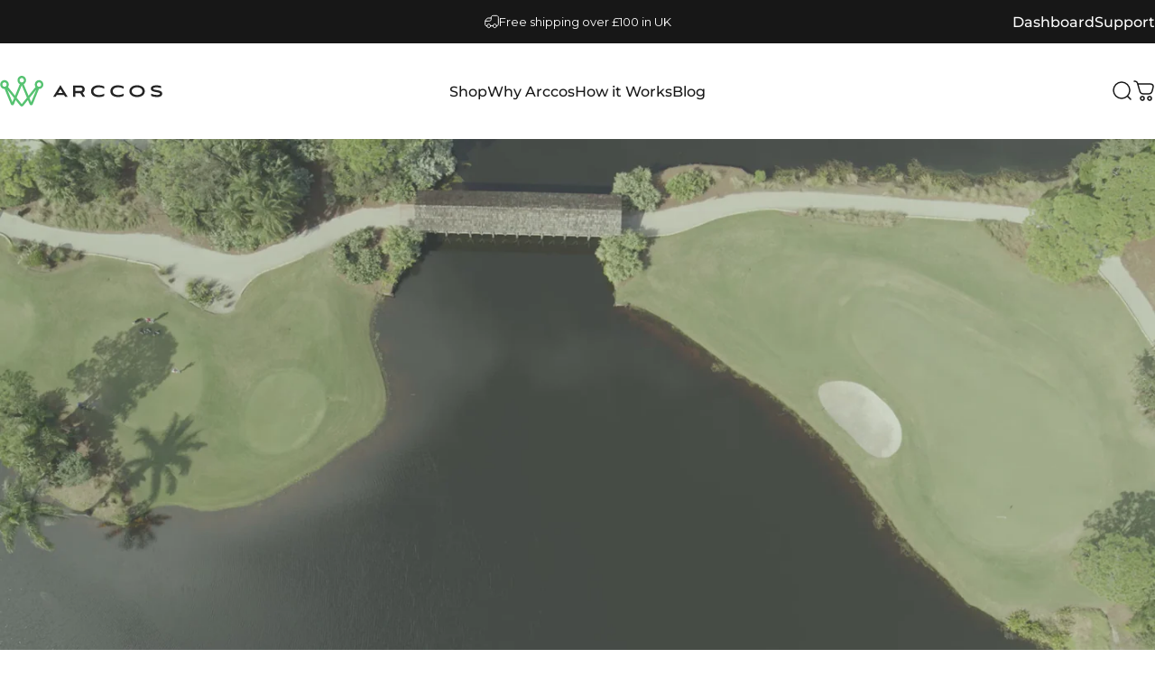

--- FILE ---
content_type: text/html; charset=utf-8
request_url: https://uk.arccosgolf.com/pages/smart-club-distances
body_size: 39018
content:
<!doctype html>
<html class="no-js" lang="en" dir="ltr">
<head><link rel="shortcut icon" href="//uk.arccosgolf.com/cdn/shop/files/fav.png?crop=center&height=32&v=1764592137&width=32" type="image/png" /><script>window.performance && window.performance.mark && window.performance.mark('shopify.content_for_header.start');</script><meta name="google-site-verification" content="SPqJ08_j0radkju9zmNzcJVkr_SYOOGWubGQJB4xTzE">
<meta id="shopify-digital-wallet" name="shopify-digital-wallet" content="/21998923/digital_wallets/dialog">
<meta name="shopify-checkout-api-token" content="5a6a3d20e3bc0bd56a2b66ae7c443787">
<meta id="in-context-paypal-metadata" data-shop-id="21998923" data-venmo-supported="false" data-environment="production" data-locale="en_US" data-paypal-v4="true" data-currency="GBP">
<script async="async" src="/checkouts/internal/preloads.js?locale=en-GB"></script>
<link rel="preconnect" href="https://shop.app" crossorigin="anonymous">
<script async="async" src="https://shop.app/checkouts/internal/preloads.js?locale=en-GB&shop_id=21998923" crossorigin="anonymous"></script>
<script id="apple-pay-shop-capabilities" type="application/json">{"shopId":21998923,"countryCode":"GB","currencyCode":"GBP","merchantCapabilities":["supports3DS"],"merchantId":"gid:\/\/shopify\/Shop\/21998923","merchantName":"Arccos Golf","requiredBillingContactFields":["postalAddress","email","phone"],"requiredShippingContactFields":["postalAddress","email","phone"],"shippingType":"shipping","supportedNetworks":["visa","maestro","masterCard","amex","discover","elo"],"total":{"type":"pending","label":"Arccos Golf","amount":"1.00"},"shopifyPaymentsEnabled":true,"supportsSubscriptions":true}</script>
<script id="shopify-features" type="application/json">{"accessToken":"5a6a3d20e3bc0bd56a2b66ae7c443787","betas":["rich-media-storefront-analytics"],"domain":"uk.arccosgolf.com","predictiveSearch":true,"shopId":21998923,"locale":"en"}</script>
<script>var Shopify = Shopify || {};
Shopify.shop = "arccos-golf-uk.myshopify.com";
Shopify.locale = "en";
Shopify.currency = {"active":"GBP","rate":"1.0"};
Shopify.country = "GB";
Shopify.theme = {"name":"MAIN v2.2.0 - New Year - 5 Jan 25 AH","id":183584751997,"schema_name":"Arccos Golf","schema_version":"2.2.1","theme_store_id":null,"role":"main"};
Shopify.theme.handle = "null";
Shopify.theme.style = {"id":null,"handle":null};
Shopify.cdnHost = "uk.arccosgolf.com/cdn";
Shopify.routes = Shopify.routes || {};
Shopify.routes.root = "/";</script>
<script type="module">!function(o){(o.Shopify=o.Shopify||{}).modules=!0}(window);</script>
<script>!function(o){function n(){var o=[];function n(){o.push(Array.prototype.slice.apply(arguments))}return n.q=o,n}var t=o.Shopify=o.Shopify||{};t.loadFeatures=n(),t.autoloadFeatures=n()}(window);</script>
<script>
  window.ShopifyPay = window.ShopifyPay || {};
  window.ShopifyPay.apiHost = "shop.app\/pay";
  window.ShopifyPay.redirectState = null;
</script>
<script id="shop-js-analytics" type="application/json">{"pageType":"page"}</script>
<script defer="defer" async type="module" src="//uk.arccosgolf.com/cdn/shopifycloud/shop-js/modules/v2/client.init-shop-cart-sync_WVOgQShq.en.esm.js"></script>
<script defer="defer" async type="module" src="//uk.arccosgolf.com/cdn/shopifycloud/shop-js/modules/v2/chunk.common_C_13GLB1.esm.js"></script>
<script defer="defer" async type="module" src="//uk.arccosgolf.com/cdn/shopifycloud/shop-js/modules/v2/chunk.modal_CLfMGd0m.esm.js"></script>
<script type="module">
  await import("//uk.arccosgolf.com/cdn/shopifycloud/shop-js/modules/v2/client.init-shop-cart-sync_WVOgQShq.en.esm.js");
await import("//uk.arccosgolf.com/cdn/shopifycloud/shop-js/modules/v2/chunk.common_C_13GLB1.esm.js");
await import("//uk.arccosgolf.com/cdn/shopifycloud/shop-js/modules/v2/chunk.modal_CLfMGd0m.esm.js");

  window.Shopify.SignInWithShop?.initShopCartSync?.({"fedCMEnabled":true,"windoidEnabled":true});

</script>
<script>
  window.Shopify = window.Shopify || {};
  if (!window.Shopify.featureAssets) window.Shopify.featureAssets = {};
  window.Shopify.featureAssets['shop-js'] = {"shop-cart-sync":["modules/v2/client.shop-cart-sync_DuR37GeY.en.esm.js","modules/v2/chunk.common_C_13GLB1.esm.js","modules/v2/chunk.modal_CLfMGd0m.esm.js"],"init-fed-cm":["modules/v2/client.init-fed-cm_BucUoe6W.en.esm.js","modules/v2/chunk.common_C_13GLB1.esm.js","modules/v2/chunk.modal_CLfMGd0m.esm.js"],"shop-toast-manager":["modules/v2/client.shop-toast-manager_B0JfrpKj.en.esm.js","modules/v2/chunk.common_C_13GLB1.esm.js","modules/v2/chunk.modal_CLfMGd0m.esm.js"],"init-shop-cart-sync":["modules/v2/client.init-shop-cart-sync_WVOgQShq.en.esm.js","modules/v2/chunk.common_C_13GLB1.esm.js","modules/v2/chunk.modal_CLfMGd0m.esm.js"],"shop-button":["modules/v2/client.shop-button_B_U3bv27.en.esm.js","modules/v2/chunk.common_C_13GLB1.esm.js","modules/v2/chunk.modal_CLfMGd0m.esm.js"],"init-windoid":["modules/v2/client.init-windoid_DuP9q_di.en.esm.js","modules/v2/chunk.common_C_13GLB1.esm.js","modules/v2/chunk.modal_CLfMGd0m.esm.js"],"shop-cash-offers":["modules/v2/client.shop-cash-offers_BmULhtno.en.esm.js","modules/v2/chunk.common_C_13GLB1.esm.js","modules/v2/chunk.modal_CLfMGd0m.esm.js"],"pay-button":["modules/v2/client.pay-button_CrPSEbOK.en.esm.js","modules/v2/chunk.common_C_13GLB1.esm.js","modules/v2/chunk.modal_CLfMGd0m.esm.js"],"init-customer-accounts":["modules/v2/client.init-customer-accounts_jNk9cPYQ.en.esm.js","modules/v2/client.shop-login-button_DJ5ldayH.en.esm.js","modules/v2/chunk.common_C_13GLB1.esm.js","modules/v2/chunk.modal_CLfMGd0m.esm.js"],"avatar":["modules/v2/client.avatar_BTnouDA3.en.esm.js"],"checkout-modal":["modules/v2/client.checkout-modal_pBPyh9w8.en.esm.js","modules/v2/chunk.common_C_13GLB1.esm.js","modules/v2/chunk.modal_CLfMGd0m.esm.js"],"init-shop-for-new-customer-accounts":["modules/v2/client.init-shop-for-new-customer-accounts_BUoCy7a5.en.esm.js","modules/v2/client.shop-login-button_DJ5ldayH.en.esm.js","modules/v2/chunk.common_C_13GLB1.esm.js","modules/v2/chunk.modal_CLfMGd0m.esm.js"],"init-customer-accounts-sign-up":["modules/v2/client.init-customer-accounts-sign-up_CnczCz9H.en.esm.js","modules/v2/client.shop-login-button_DJ5ldayH.en.esm.js","modules/v2/chunk.common_C_13GLB1.esm.js","modules/v2/chunk.modal_CLfMGd0m.esm.js"],"init-shop-email-lookup-coordinator":["modules/v2/client.init-shop-email-lookup-coordinator_CzjY5t9o.en.esm.js","modules/v2/chunk.common_C_13GLB1.esm.js","modules/v2/chunk.modal_CLfMGd0m.esm.js"],"shop-follow-button":["modules/v2/client.shop-follow-button_CsYC63q7.en.esm.js","modules/v2/chunk.common_C_13GLB1.esm.js","modules/v2/chunk.modal_CLfMGd0m.esm.js"],"shop-login-button":["modules/v2/client.shop-login-button_DJ5ldayH.en.esm.js","modules/v2/chunk.common_C_13GLB1.esm.js","modules/v2/chunk.modal_CLfMGd0m.esm.js"],"shop-login":["modules/v2/client.shop-login_B9ccPdmx.en.esm.js","modules/v2/chunk.common_C_13GLB1.esm.js","modules/v2/chunk.modal_CLfMGd0m.esm.js"],"lead-capture":["modules/v2/client.lead-capture_D0K_KgYb.en.esm.js","modules/v2/chunk.common_C_13GLB1.esm.js","modules/v2/chunk.modal_CLfMGd0m.esm.js"],"payment-terms":["modules/v2/client.payment-terms_BWmiNN46.en.esm.js","modules/v2/chunk.common_C_13GLB1.esm.js","modules/v2/chunk.modal_CLfMGd0m.esm.js"]};
</script>
<script>(function() {
  var isLoaded = false;
  function asyncLoad() {
    if (isLoaded) return;
    isLoaded = true;
    var urls = ["https:\/\/cdn.shopify.com\/s\/files\/1\/2199\/8923\/t\/37\/assets\/code804768409.js?shop=arccos-golf-uk.myshopify.com","https:\/\/cdn.shopify.com\/s\/files\/1\/2199\/8923\/t\/37\/assets\/build1202991281.js?shop=arccos-golf-uk.myshopify.com","https:\/\/storage.nfcube.com\/instafeed-96551ce46471d997751d6be9f8c0df89.js?shop=arccos-golf-uk.myshopify.com"];
    for (var i = 0; i < urls.length; i++) {
      var s = document.createElement('script');
      s.type = 'text/javascript';
      s.async = true;
      s.src = urls[i];
      var x = document.getElementsByTagName('script')[0];
      x.parentNode.insertBefore(s, x);
    }
  };
  if(window.attachEvent) {
    window.attachEvent('onload', asyncLoad);
  } else {
    window.addEventListener('load', asyncLoad, false);
  }
})();</script>
<script id="__st">var __st={"a":21998923,"offset":0,"reqid":"00432e21-96da-405d-a6b7-eb2238e60ae5-1769585255","pageurl":"uk.arccosgolf.com\/pages\/smart-club-distances","s":"pages-49976901702","u":"4edc736c2c6c","p":"page","rtyp":"page","rid":49976901702};</script>
<script>window.ShopifyPaypalV4VisibilityTracking = true;</script>
<script id="captcha-bootstrap">!function(){'use strict';const t='contact',e='account',n='new_comment',o=[[t,t],['blogs',n],['comments',n],[t,'customer']],c=[[e,'customer_login'],[e,'guest_login'],[e,'recover_customer_password'],[e,'create_customer']],r=t=>t.map((([t,e])=>`form[action*='/${t}']:not([data-nocaptcha='true']) input[name='form_type'][value='${e}']`)).join(','),a=t=>()=>t?[...document.querySelectorAll(t)].map((t=>t.form)):[];function s(){const t=[...o],e=r(t);return a(e)}const i='password',u='form_key',d=['recaptcha-v3-token','g-recaptcha-response','h-captcha-response',i],f=()=>{try{return window.sessionStorage}catch{return}},m='__shopify_v',_=t=>t.elements[u];function p(t,e,n=!1){try{const o=window.sessionStorage,c=JSON.parse(o.getItem(e)),{data:r}=function(t){const{data:e,action:n}=t;return t[m]||n?{data:e,action:n}:{data:t,action:n}}(c);for(const[e,n]of Object.entries(r))t.elements[e]&&(t.elements[e].value=n);n&&o.removeItem(e)}catch(o){console.error('form repopulation failed',{error:o})}}const l='form_type',E='cptcha';function T(t){t.dataset[E]=!0}const w=window,h=w.document,L='Shopify',v='ce_forms',y='captcha';let A=!1;((t,e)=>{const n=(g='f06e6c50-85a8-45c8-87d0-21a2b65856fe',I='https://cdn.shopify.com/shopifycloud/storefront-forms-hcaptcha/ce_storefront_forms_captcha_hcaptcha.v1.5.2.iife.js',D={infoText:'Protected by hCaptcha',privacyText:'Privacy',termsText:'Terms'},(t,e,n)=>{const o=w[L][v],c=o.bindForm;if(c)return c(t,g,e,D).then(n);var r;o.q.push([[t,g,e,D],n]),r=I,A||(h.body.append(Object.assign(h.createElement('script'),{id:'captcha-provider',async:!0,src:r})),A=!0)});var g,I,D;w[L]=w[L]||{},w[L][v]=w[L][v]||{},w[L][v].q=[],w[L][y]=w[L][y]||{},w[L][y].protect=function(t,e){n(t,void 0,e),T(t)},Object.freeze(w[L][y]),function(t,e,n,w,h,L){const[v,y,A,g]=function(t,e,n){const i=e?o:[],u=t?c:[],d=[...i,...u],f=r(d),m=r(i),_=r(d.filter((([t,e])=>n.includes(e))));return[a(f),a(m),a(_),s()]}(w,h,L),I=t=>{const e=t.target;return e instanceof HTMLFormElement?e:e&&e.form},D=t=>v().includes(t);t.addEventListener('submit',(t=>{const e=I(t);if(!e)return;const n=D(e)&&!e.dataset.hcaptchaBound&&!e.dataset.recaptchaBound,o=_(e),c=g().includes(e)&&(!o||!o.value);(n||c)&&t.preventDefault(),c&&!n&&(function(t){try{if(!f())return;!function(t){const e=f();if(!e)return;const n=_(t);if(!n)return;const o=n.value;o&&e.removeItem(o)}(t);const e=Array.from(Array(32),(()=>Math.random().toString(36)[2])).join('');!function(t,e){_(t)||t.append(Object.assign(document.createElement('input'),{type:'hidden',name:u})),t.elements[u].value=e}(t,e),function(t,e){const n=f();if(!n)return;const o=[...t.querySelectorAll(`input[type='${i}']`)].map((({name:t})=>t)),c=[...d,...o],r={};for(const[a,s]of new FormData(t).entries())c.includes(a)||(r[a]=s);n.setItem(e,JSON.stringify({[m]:1,action:t.action,data:r}))}(t,e)}catch(e){console.error('failed to persist form',e)}}(e),e.submit())}));const S=(t,e)=>{t&&!t.dataset[E]&&(n(t,e.some((e=>e===t))),T(t))};for(const o of['focusin','change'])t.addEventListener(o,(t=>{const e=I(t);D(e)&&S(e,y())}));const B=e.get('form_key'),M=e.get(l),P=B&&M;t.addEventListener('DOMContentLoaded',(()=>{const t=y();if(P)for(const e of t)e.elements[l].value===M&&p(e,B);[...new Set([...A(),...v().filter((t=>'true'===t.dataset.shopifyCaptcha))])].forEach((e=>S(e,t)))}))}(h,new URLSearchParams(w.location.search),n,t,e,['guest_login'])})(!0,!0)}();</script>
<script integrity="sha256-4kQ18oKyAcykRKYeNunJcIwy7WH5gtpwJnB7kiuLZ1E=" data-source-attribution="shopify.loadfeatures" defer="defer" src="//uk.arccosgolf.com/cdn/shopifycloud/storefront/assets/storefront/load_feature-a0a9edcb.js" crossorigin="anonymous"></script>
<script crossorigin="anonymous" defer="defer" src="//uk.arccosgolf.com/cdn/shopifycloud/storefront/assets/shopify_pay/storefront-65b4c6d7.js?v=20250812"></script>
<script data-source-attribution="shopify.dynamic_checkout.dynamic.init">var Shopify=Shopify||{};Shopify.PaymentButton=Shopify.PaymentButton||{isStorefrontPortableWallets:!0,init:function(){window.Shopify.PaymentButton.init=function(){};var t=document.createElement("script");t.src="https://uk.arccosgolf.com/cdn/shopifycloud/portable-wallets/latest/portable-wallets.en.js",t.type="module",document.head.appendChild(t)}};
</script>
<script data-source-attribution="shopify.dynamic_checkout.buyer_consent">
  function portableWalletsHideBuyerConsent(e){var t=document.getElementById("shopify-buyer-consent"),n=document.getElementById("shopify-subscription-policy-button");t&&n&&(t.classList.add("hidden"),t.setAttribute("aria-hidden","true"),n.removeEventListener("click",e))}function portableWalletsShowBuyerConsent(e){var t=document.getElementById("shopify-buyer-consent"),n=document.getElementById("shopify-subscription-policy-button");t&&n&&(t.classList.remove("hidden"),t.removeAttribute("aria-hidden"),n.addEventListener("click",e))}window.Shopify?.PaymentButton&&(window.Shopify.PaymentButton.hideBuyerConsent=portableWalletsHideBuyerConsent,window.Shopify.PaymentButton.showBuyerConsent=portableWalletsShowBuyerConsent);
</script>
<script data-source-attribution="shopify.dynamic_checkout.cart.bootstrap">document.addEventListener("DOMContentLoaded",(function(){function t(){return document.querySelector("shopify-accelerated-checkout-cart, shopify-accelerated-checkout")}if(t())Shopify.PaymentButton.init();else{new MutationObserver((function(e,n){t()&&(Shopify.PaymentButton.init(),n.disconnect())})).observe(document.body,{childList:!0,subtree:!0})}}));
</script>
<link id="shopify-accelerated-checkout-styles" rel="stylesheet" media="screen" href="https://uk.arccosgolf.com/cdn/shopifycloud/portable-wallets/latest/accelerated-checkout-backwards-compat.css" crossorigin="anonymous">
<style id="shopify-accelerated-checkout-cart">
        #shopify-buyer-consent {
  margin-top: 1em;
  display: inline-block;
  width: 100%;
}

#shopify-buyer-consent.hidden {
  display: none;
}

#shopify-subscription-policy-button {
  background: none;
  border: none;
  padding: 0;
  text-decoration: underline;
  font-size: inherit;
  cursor: pointer;
}

#shopify-subscription-policy-button::before {
  box-shadow: none;
}

      </style>

<script>window.performance && window.performance.mark && window.performance.mark('shopify.content_for_header.end');</script>

  



<!-- Global site tag (gtag.js) - Google Analytics -->
<script async src="https://www.googletagmanager.com/gtag/js?id=UA-50163865-1"></script>
<script>
  window.dataLayer = window.dataLayer || [];
  function gtag(){dataLayer.push(arguments);}
  gtag('js', new Date());

  gtag('config', 'UA-50163865-1');
</script>
<!-- Global site tag (gtag.js) - Google Analytics -->

<!-- Google tag (gtag.js) -->
<script async src="https://www.googletagmanager.com/gtag/js?id=G-EY2MJMEVKC"></script>

<!-- Google tag (gtag.js) -->
<script async src="https://www.googletagmanager.com/gtag/js?id=AW-774109081"></script>

<script>
  window.dataLayer = window.dataLayer || [];
  function gtag(){dataLayer.push(arguments);}
  gtag('js', new Date());

  gtag('config', 'AW-774109081');
</script>

<script>
  window.dataLayer = window.dataLayer || [];
  function gtag(){dataLayer.push(arguments);}
  gtag('js', new Date());

  gtag('config', 'G-EY2MJMEVKC');
</script>

<!-- Facebook Tag -->
<meta name="facebook-domain-verification" content="k197othlku5f5w4l1d66ar39fy370h" />
<meta name="facebook-domain-verification" content="m3u2lasfel949zqhxl6euuntbgwmev" />
<!-- Facebook Tag -->

<!-- Site Verifications -->
<meta name="google-site-verification" content="fTIdwvESNS4_6_yruA8poEzDlY6CGhRpF9W79QdDnag" />
<meta name="ahrefs-site-verification" content="0faed7931bd94907c1a1bc7bd5fcbbdaab90779dfd3f279f47599087a7c786d5">
<meta name="google-site-verification" content="bCDNxQ6wKNhab6ZEEwKDtIy77dk3mzN_lzMYGoAQjzo" />

<!-- KONETIQ CODE / DO NOT REMOVE -->
<!-- Loading script asynchronously -->
<script type="text/javascript">
    (function(a,b,c,d){
    a='https://tags.tiqcdn.com/utag/clarivoy/arccos/prod/utag.js';
    b=document;c='script';d=b.createElement(c);d.src=a;d.type='text/java'+c;d.async=true;
    a=b.getElementsByTagName(c)[0];a.parentNode.insertBefore(d,a);
    })();
</script>
<!-- END KONETIQ CODE -->

<script>
  
  SCAPPShop = {};
    
</script>
<script src="//uk.arccosgolf.com/cdn/shop/t/80/assets/sca-pp-initial.js?v=101995312769742038291767630559" type="text/javascript"></script>

<!--START reviews.io-->

<script src="https://widget.reviews.co.uk/product/dist.js"></script>
<script src="https://widget.reviews.co.uk/rating-snippet/dist.js"></script>
<link rel="stylesheet" href="https://widget.reviews.co.uk/rating-snippet/dist.css" />
<script>
  ratingSnippet("ruk_rating_snippet",{
    store: "arccosgolf.com",
    color: "#5eb445",
    linebreak: false,
    // text: "Reviews"
  });
</script>


  <!-- Google Consent Mode V2 Consentmo -->
  <script>
  window.consentmo_gcm_initial_state = "";
  window.consentmo_gcm_state = "";
  window.consentmo_gcm_security_storage = "";
  window.consentmo_gcm_ad_storage = "";
  window.consentmo_gcm_analytics_storage = "";
  window.consentmo_gcm_functionality_storage = "";
  window.consentmo_gcm_personalization_storage = "";
  window.consentmo_gcm_ads_data_redaction = "";
  window.consentmo_gcm_url_passthrough = "";
  window.consentmo_gcm_data_layer_name = "";

  // Google Consent Mode V2 integration script from Consentmo GDPR
  window.isenseRules = {};
  window.isenseRules.gcm = {
      gcmVersion: 2,
      integrationVersion: 3,
      customChanges: false,
      consentUpdated: false,
      initialState: 7,
      isCustomizationEnabled: false,
      adsDataRedaction: true,
      urlPassthrough: false,
      dataLayer: 'dataLayer',
      categories: { ad_personalization: "marketing", ad_storage: "marketing", ad_user_data: "marketing", analytics_storage: "analytics", functionality_storage: "functionality", personalization_storage: "functionality", security_storage: "strict"},
      storage: { ad_personalization: "false", ad_storage: "false", ad_user_data: "false", analytics_storage: "false", functionality_storage: "false", personalization_storage: "false", security_storage: "false", wait_for_update: 2000 }
  };
  if(window.consentmo_gcm_state !== null && window.consentmo_gcm_state !== "" && window.consentmo_gcm_state !== "0") {
      window.isenseRules.gcm.isCustomizationEnabled = true;
      window.isenseRules.gcm.initialState = window.consentmo_gcm_initial_state === null || window.consentmo_gcm_initial_state.trim() === "" ? window.isenseRules.gcm.initialState : window.consentmo_gcm_initial_state;
      window.isenseRules.gcm.categories.ad_storage = window.consentmo_gcm_ad_storage === null || window.consentmo_gcm_ad_storage.trim() === "" ? window.isenseRules.gcm.categories.ad_storage : window.consentmo_gcm_ad_storage;
      window.isenseRules.gcm.categories.ad_user_data = window.consentmo_gcm_ad_storage === null || window.consentmo_gcm_ad_storage.trim() === "" ? window.isenseRules.gcm.categories.ad_user_data : window.consentmo_gcm_ad_storage;
      window.isenseRules.gcm.categories.ad_personalization = window.consentmo_gcm_ad_storage === null || window.consentmo_gcm_ad_storage.trim() === "" ? window.isenseRules.gcm.categories.ad_personalization : window.consentmo_gcm_ad_storage;
      window.isenseRules.gcm.categories.analytics_storage = window.consentmo_gcm_analytics_storage === null || window.consentmo_gcm_analytics_storage.trim() === "" ? window.isenseRules.gcm.categories.analytics_storage : window.consentmo_gcm_analytics_storage;
      window.isenseRules.gcm.categories.functionality_storage = window.consentmo_gcm_functionality_storage === null || window.consentmo_gcm_functionality_storage.trim() === "" ? window.isenseRules.gcm.categories.functionality_storage : window.consentmo_gcm_functionality_storage;
      window.isenseRules.gcm.categories.personalization_storage = window.consentmo_gcm_personalization_storage === null || window.consentmo_gcm_personalization_storage.trim() === "" ? window.isenseRules.gcm.categories.personalization_storage : window.consentmo_gcm_personalization_storage;
      window.isenseRules.gcm.categories.security_storage = window.consentmo_gcm_security_storage === null || window.consentmo_gcm_security_storage.trim() === "" ? window.isenseRules.gcm.categories.security_storage : window.consentmo_gcm_security_storage;
      window.isenseRules.gcm.urlPassthrough = window.consentmo_gcm_url_passthrough === null || window.consentmo_gcm_url_passthrough.trim() === "" ? window.isenseRules.gcm.urlPassthrough : window.consentmo_gcm_url_passthrough;
      window.isenseRules.gcm.adsDataRedaction = window.consentmo_gcm_ads_data_redaction === null || window.consentmo_gcm_ads_data_redaction.trim() === "" ? window.isenseRules.gcm.adsDataRedaction : window.consentmo_gcm_ads_data_redaction;
      window.isenseRules.gcm.dataLayer = window.consentmo_gcm_data_layer_name === null || window.consentmo_gcm_data_layer_name.trim() === "" ? window.isenseRules.gcm.dataLayer : window.consentmo_gcm_data_layer_name;
  }
  window.isenseRules.initializeGcm = function (rules) {
      if(window.isenseRules.gcm.isCustomizationEnabled) {
          rules.initialState = window.isenseRules.gcm.initialState;
          rules.urlPassthrough = window.isenseRules.gcm.urlPassthrough === true || window.isenseRules.gcm.urlPassthrough === 'true';
          rules.adsDataRedaction = window.isenseRules.gcm.adsDataRedaction === true || window.isenseRules.gcm.adsDataRedaction === 'true';
      }

      let initialState = parseInt(rules.initialState);
      let marketingBlocked = initialState === 0 || initialState === 2 || initialState === 5 || initialState === 7;
      let analyticsBlocked = initialState === 0 || initialState === 3 || initialState === 6 || initialState === 7;
      let functionalityBlocked = initialState === 4 || initialState === 5 || initialState === 6 || initialState === 7;

      let consentStatus = (document.cookie.match(/(^| )cookieconsent_status=([^;]+)/) || [])[2] || null;
      let gdprCache = localStorage.getItem('gdprCache') ? JSON.parse(localStorage.getItem('gdprCache')) : null;
      if (consentStatus && gdprCache && typeof gdprCache.updatedPreferences !== "undefined") {
          let updatedPreferences = gdprCache.updatedPreferences;
          marketingBlocked = parseInt(updatedPreferences.indexOf('marketing')) > -1;
          analyticsBlocked = parseInt(updatedPreferences.indexOf('analytics')) > -1;
          functionalityBlocked = parseInt(updatedPreferences.indexOf('functionality')) > -1;
      }

      Object.entries(rules.categories).forEach(category => {
          if(rules.storage.hasOwnProperty(category[0])) {
              switch(category[1]) {
                  case 'strict':
                      rules.storage[category[0]] = "granted";
                      break;
                  case 'marketing':
                      rules.storage[category[0]] = marketingBlocked ? "denied" : "granted";
                      break;
                  case 'analytics':
                      rules.storage[category[0]] = analyticsBlocked ? "denied" : "granted";
                      break;
                  case 'functionality':
                      rules.storage[category[0]] = functionalityBlocked ? "denied" : "granted";
                      break;
              }
          }
      });
      rules.consentUpdated = true;
      isenseRules.gcm = rules;
  }

  /*
   * Options:
   * - true: set default consent for all regions
   * - false: set default consent when the cookie bar active
   */
  const isSetDefaultConsent = false;

  window[window.isenseRules.gcm.dataLayer] = window[window.isenseRules.gcm.dataLayer] || [];
  function gtag() { window[window.isenseRules.gcm.dataLayer].push(arguments); }

  if (isSetDefaultConsent) {
      // Editable
      gtag("consent", "default", {
          ad_storage: "denied",
          ad_personalization: "denied",
          ad_user_data: "denied",
          analytics_storage: "denied",
          functionality_storage: "denied",
          personalization_storage: "denied",
          security_storage: "granted",
          wait_for_update: 2000
      });
      gtag("set", "ads_data_redaction", false);
      gtag("set", "url_passthrough", false);
  }

  function csmConsentGcm() {
      /*
      * initialState acceptable values:
      * 0 - Set both ad_storage and analytics_storage to denied
      * 1 - Set all categories to granted
      * 2 - Set only ad_storage to denied
      * 3 - Set only analytics_storage to denied
      * 4 - Set only functionality_storage to denied
      * 5 - Set both ad_storage and functionality_storage to denied
      * 6 - Set both analytics_storage and functionality_storage to denied
      * 7 - Set all categories to denied
      */
      window.isenseRules.initializeGcm({
          ...window.isenseRules.gcm,
          adsDataRedaction: true,
          urlPassthrough: false,
          initialState: 7
      });

      gtag("consent", (!isSetDefaultConsent ? "default" : "update"), isenseRules.gcm.storage);
      isenseRules.gcm.adsDataRedaction && gtag("set", "ads_data_redaction", isenseRules.gcm.adsDataRedaction);
      isenseRules.gcm.urlPassthrough && gtag("set", "url_passthrough", isenseRules.gcm.urlPassthrough);
  }

  let isInitConsentmoSignal = true;
  document.addEventListener("consentmoSignal", function(e) {
      if (isInitConsentmoSignal) {
          csmConsentGcm();
          isInitConsentmoSignal = false;
      }
  });
</script>

<!-- Geolizr-Redirect -->
<script>
  document.addEventListener('geolizr.init', () => {
    Geolizr.redirectFilter = function (redirect, targetUrlObject, helper) {
      let discount = helper.cookies.get('discount_code');
      if (discount) {
        debugger;
        helper.cookies.remove('discount_code');
        let redirectParam = '';
        if (location.pathname !== '/') {
          redirectParam = '?redirect=' + encodeURIComponent(location.pathname);
        }
        let path = '/discount/' + discount + redirectParam;
        targetUrlObject.url = redirect.url.replace('/%path%', path);
      }
      return true;
    };
  });
</script>
<!-- Geolizr-Redirect -->
<meta charset="utf-8">
  <meta http-equiv="X-UA-Compatible" content="IE=edge,chrome=1">
  <meta name="viewport" content="width=device-width,initial-scale=1">
  <meta name="theme-color" content="#252628">
  <link rel="canonical" href="https://uk.arccosgolf.com/pages/smart-club-distances">
<link rel="alternate" href="https://www.arccosgolf.com/pages/smart-club-distances" hreflang="en-us">
<link rel="alternate" href="https://uk.arccosgolf.com/pages/smart-club-distances" hreflang="en-gb">
<link rel="alternate" href="https://eu.arccosgolf.com/pages/smart-club-distances" hreflang="en">
<link rel="alternate" href="https://jp.arccosgolf.com/pages/smart-club-distances" hreflang="ja-jp">
<link rel="alternate" href="https://ca.arccosgolf.com/pages/smart-club-distances" hreflang="en-ca">
<link rel="alternate" href="https://au.arccosgolf.com/pages/smart-club-distances" hreflang="en-au">

  <link rel="preconnect" href="https://cdn.shopify.com" crossorigin>
  <link rel="preconnect" href="https://fonts.shopifycdn.com" crossorigin>
  
  <link rel="dns-prefetch" href="https://ajax.googleapis.com">
  <link rel="dns-prefetch" href="https://maps.googleapis.com">
  <link rel="dns-prefetch" href="https://maps.gstatic.com">
  

  <title>Smart Club Distances &ndash; Arccos Golf</title><meta name="description" content="Know how far you actually hit each club so you select the right one every time. Learn more."><meta property="og:site_name" content="Arccos Golf">
<meta property="og:url" content="https://uk.arccosgolf.com/pages/smart-club-distances">
<meta property="og:title" content="Smart Club Distances">
<meta property="og:type" content="website">
<meta property="og:description" content="Know how far you actually hit each club so you select the right one every time. Learn more."><meta property="og:image" content="http://uk.arccosgolf.com/cdn/shop/files/Careers_Header.jpg?v=1709653731">
  <meta property="og:image:secure_url" content="https://uk.arccosgolf.com/cdn/shop/files/Careers_Header.jpg?v=1709653731">
  <meta property="og:image:width" content="1200">
  <meta property="og:image:height" content="675"><meta name="twitter:site" content="@https://x.com/arccosgolf">
<meta name="twitter:card" content="summary_large_image">
<meta name="twitter:title" content="Smart Club Distances">
<meta name="twitter:description" content="Know how far you actually hit each club so you select the right one every time. Learn more.">
<style>@font-face {
  font-family: Montserrat;
  font-weight: 400;
  font-style: normal;
  font-display: swap;
  src: url("//uk.arccosgolf.com/cdn/fonts/montserrat/montserrat_n4.81949fa0ac9fd2021e16436151e8eaa539321637.woff2") format("woff2"),
       url("//uk.arccosgolf.com/cdn/fonts/montserrat/montserrat_n4.a6c632ca7b62da89c3594789ba828388aac693fe.woff") format("woff");
}
@font-face {
  font-family: Montserrat;
  font-weight: 500;
  font-style: normal;
  font-display: swap;
  src: url("//uk.arccosgolf.com/cdn/fonts/montserrat/montserrat_n5.07ef3781d9c78c8b93c98419da7ad4fbeebb6635.woff2") format("woff2"),
       url("//uk.arccosgolf.com/cdn/fonts/montserrat/montserrat_n5.adf9b4bd8b0e4f55a0b203cdd84512667e0d5e4d.woff") format("woff");
}
@font-face {
  font-family: Montserrat;
  font-weight: 700;
  font-style: normal;
  font-display: swap;
  src: url("//uk.arccosgolf.com/cdn/fonts/montserrat/montserrat_n7.3c434e22befd5c18a6b4afadb1e3d77c128c7939.woff2") format("woff2"),
       url("//uk.arccosgolf.com/cdn/fonts/montserrat/montserrat_n7.5d9fa6e2cae713c8fb539a9876489d86207fe957.woff") format("woff");
}
@font-face {
  font-family: Montserrat;
  font-weight: 400;
  font-style: italic;
  font-display: swap;
  src: url("//uk.arccosgolf.com/cdn/fonts/montserrat/montserrat_i4.5a4ea298b4789e064f62a29aafc18d41f09ae59b.woff2") format("woff2"),
       url("//uk.arccosgolf.com/cdn/fonts/montserrat/montserrat_i4.072b5869c5e0ed5b9d2021e4c2af132e16681ad2.woff") format("woff");
}
@font-face {
  font-family: Montserrat;
  font-weight: 700;
  font-style: italic;
  font-display: swap;
  src: url("//uk.arccosgolf.com/cdn/fonts/montserrat/montserrat_i7.a0d4a463df4f146567d871890ffb3c80408e7732.woff2") format("woff2"),
       url("//uk.arccosgolf.com/cdn/fonts/montserrat/montserrat_i7.f6ec9f2a0681acc6f8152c40921d2a4d2e1a2c78.woff") format("woff");
}
:root {
    /*! General */
    --color-base-text: 61 63 68;
    --color-base-highlight: 86 194 113;
    --color-base-background: 255 255 255;
    --color-base-button: 37 38 40;
    --color-base-button-gradient: #252628;
    --color-base-button-text: 255 255 255;
    --color-keyboard-focus: 11 97 205;
    --color-shadow: 86 194 113;
    --color-price: 61 63 68;
    --color-sale-price: 61 63 68;
    --color-sale-price-line: 160 173 183;
    --color-sale-tag: 0 0 0;
    --color-sale-tag-text: 255 255 255;
    --color-rating: 86 194 113;
    --color-placeholder: 250 250 250;
    --color-success-text: 86 194 113;
    --color-success-background: 215 255 225;
    --color-error-text: 190 18 60;
    --color-error-background: 255 241 242;
    --color-info-text: 190 18 60;
    --color-info-background: 255 251 235;
    
    /*! Menu and drawers */
    --color-drawer-text: 61 63 68;
    --color-drawer-background: 255 255 255;
    --color-drawer-button-background: 61 63 68;
    --color-drawer-button-gradient: #3d3f44;
    --color-drawer-button-text: 255 255 255;
    --color-drawer-overlay: 23 23 23;

    /*! Product card */
    --card-radius: var(--rounded-card);
    --card-border-width: 0.0rem;
    --card-border-opacity: 0.0;
    --card-shadow-opacity: 0.1;
    --card-shadow-horizontal-offset: 0.0rem;
    --card-shadow-vertical-offset: 0.0rem;

    /*! Buttons */
    --buttons-radius: var(--rounded-button);
    --buttons-border-width: 2px;
    --buttons-border-opacity: 1.0;
    --buttons-shadow-opacity: 0.0;
    --buttons-shadow-horizontal-offset: 0px;
    --buttons-shadow-vertical-offset: 0px;

    /*! Inputs */
    --inputs-radius: var(--rounded-input);
    --inputs-border-width: 0px;
    --inputs-border-opacity: 0.65;

    /*! Spacing */
    --sp-0d5: 0.125rem;
    --sp-1: 0.25rem;
    --sp-1d5: 0.375rem;
    --sp-2: 0.5rem;
    --sp-2d5: 0.625rem;
    --sp-3: 0.75rem;
    --sp-3d5: 0.875rem;
    --sp-4: 1rem;
    --sp-4d5: 1.125rem;
    --sp-5: 1.25rem;
    --sp-5d5: 1.375rem;
    --sp-6: 1.5rem;
    --sp-6d5: 1.625rem;
    --sp-7: 1.75rem;
    --sp-7d5: 1.875rem;
    --sp-8: 2rem;
    --sp-8d5: 2.125rem;
    --sp-9: 2.25rem;
    --sp-9d5: 2.375rem;
    --sp-10: 2.5rem;
    --sp-10d5: 2.625rem;
    --sp-11: 2.75rem;
    --sp-12: 3rem;
    --sp-13: 3.25rem;
    --sp-14: 3.5rem;
    --sp-15: 3.875rem;
    --sp-16: 4rem;
    --sp-18: 4.5rem;
    --sp-20: 5rem;
    --sp-23: 5.625rem;
    --sp-24: 6rem;
    --sp-28: 7rem;
    --sp-32: 8rem;
    --sp-36: 9rem;
    --sp-40: 10rem;
    --sp-44: 11rem;
    --sp-48: 12rem;
    --sp-52: 13rem;
    --sp-56: 14rem;
    --sp-60: 15rem;
    --sp-64: 16rem;
    --sp-68: 17rem;
    --sp-72: 18rem;
    --sp-80: 20rem;
    --sp-96: 24rem;
    --sp-100: 32rem;

    /*! Font family */
    --font-heading-family: Montserrat, sans-serif;
    --font-heading-style: normal;
    --font-heading-weight: 400;
    --font-heading-line-height: 1;
    --font-heading-letter-spacing: -0.03em;
    

    --font-body-family: Montserrat, sans-serif;
    --font-body-style: normal;
    --font-body-weight: 400;
    --font-body-line-height: 1.2;
    --font-body-letter-spacing: 0.0em;

    --font-navigation-family: var(--font-body-family);
    --font-navigation-size: clamp(0.875rem, 0.748rem + 0.3174vw, 1.125rem);
    --font-navigation-weight: 500;
    

    --font-button-family: var(--font-body-family);
    --font-button-size: clamp(0.75rem, 0.8115rem + 0.1587vw, 0.875rem);
    --font-button-weight: 600;
    

    --font-product-family: var(--font-body-family);
    --font-product-size: clamp(1.0rem, 0.873rem + 0.3175vw, 1.25rem);
    --font-product-weight: 500;
    

    /*! Font size */
    --text-3xs: 0.625rem;
    --text-2xs: 0.6875rem;
    --text-xs: 0.75rem;
    --text-2sm: 0.8125rem;
    --text-sm: 0.875rem;
    --text-base: 1.0rem;
    --text-lg: 1.125rem;
    --text-xl: 1.25rem;
    --text-2xl: 1.5rem;
    --text-3xl: 1.875rem;
    --text-4xl: 2.25rem;
    --text-5xl: 3.0rem;
    --text-6xl: 3.75rem;
    --text-7xl: 4.5rem;
    --text-8xl: 6.0rem;

    /*! Layout */
    --page-width: 2000px;
    --gap-padding: clamp(var(--sp-5), 2.526vw, var(--sp-12));
    --grid-gap: clamp(40px, 20vw, 60px);
    --page-padding: var(--sp-5);
    --page-container: min(calc(100vw - var(--scrollbar-width, 0px) - var(--page-padding) * 2), var(--page-width));
    --rounded-button: 3.75rem;
    --rounded-input: 0.75rem;
    --rounded-card: clamp(var(--sp-2d5), 1.053vw, var(--sp-5));
    --rounded-block: clamp(var(--sp-2d5), 1.053vw, var(--sp-5));

    /*! Other */
    --icon-weight: 1.5px;
  }

  @media screen and (min-width: 1024px) {
    :root {
      --page-padding: var(--sp-9);
    }
  }

  @media screen and (min-width: 1280px) {
    :root {
      --gap-padding: var(--sp-12);
      --page-padding: var(--sp-12);
      --page-container: min(calc(100vw - var(--scrollbar-width, 0px) - var(--page-padding) * 2), max(var(--page-width), 1280px));
    }
  }

  @media screen and (min-width: 1536px) {
    :root {
      --page-padding: max(var(--sp-12), 50vw - var(--scrollbar-width, 0px)/2 - var(--page-width)/2);
    }
  }
</style>
  <link rel="preload" as="font" href="//uk.arccosgolf.com/cdn/fonts/montserrat/montserrat_n4.81949fa0ac9fd2021e16436151e8eaa539321637.woff2" type="font/woff2" crossorigin>
  

  <link rel="preload" as="font" href="//uk.arccosgolf.com/cdn/fonts/montserrat/montserrat_n4.81949fa0ac9fd2021e16436151e8eaa539321637.woff2" type="font/woff2" crossorigin>
  
<link href="//uk.arccosgolf.com/cdn/shop/t/80/assets/theme.css?v=94332847691031025171767630559" rel="stylesheet" type="text/css" media="all" /><link href="//uk.arccosgolf.com/cdn/shop/t/80/assets/video-modal.css?v=108605919304789180161767630559" rel="stylesheet" type="text/css" media="all" />

  <link rel="stylesheet" href="//uk.arccosgolf.com/cdn/shop/t/80/assets/apps.css?v=29688187751263203551767630559" media="print" fetchpriority="low" onload="this.media='all'">

  <script src="//uk.arccosgolf.com/cdn/shop/t/80/assets/vendor.js?v=79043080513321960351767630559" defer="defer"></script>
  <script src="//uk.arccosgolf.com/cdn/shop/t/80/assets/theme.js?v=92647692992622420841767630559" defer="defer"></script>
  <script src="//uk.arccosgolf.com/cdn/shop/t/80/assets/analytics-events.js?v=46909670589044903701767630559" defer="defer"></script>
  <script src="//uk.arccosgolf.com/cdn/shop/t/80/assets/video-modal.js?v=37007481719491846911767630559" defer="defer"></script><script>
  document.documentElement.classList.replace('no-js', 'js');

  window.theme = window.theme || {};
  theme.routes = {
    shop_url: 'https://uk.arccosgolf.com',
    root_url: '/',
    cart_url: '/cart',
    cart_add_url: '/cart/add',
    cart_change_url: '/cart/change',
    cart_update_url: '/cart/update',
    search_url: '/search',
    predictive_search_url: '/search/suggest'
  };

  theme.variantStrings = {
    preOrder: "Pre-order",
    addToCart: "Add to cart",
    soldOut: "Sold Out",
    unavailable: "Unavailable",
    addToBundle: "Add to bundle",
    backInStock: "Notify me when it’s available"
  };

  theme.shippingCalculatorStrings = {
    error: "One or more errors occurred while retrieving the shipping rates:",
    notFound: "Sorry, we do not ship to your address.",
    oneResult: "There is one shipping rate for your address:",
    multipleResults: "There are multiple shipping rates for your address:"
  };

  theme.recipientFormStrings = {
    expanded: "Gift card recipient form expanded",
    collapsed: "Gift card recipient form collapsed"
  };

  theme.quickOrderListStrings = {
    itemsAdded: "[quantity] items added",
    itemAdded: "[quantity] item added",
    itemsRemoved: "[quantity] items removed",
    itemRemoved: "[quantity] item removed",
    viewCart: "View cart",
    each: "[money]\/ea",
    minError: "This item has a minimum of [min]",
    maxError: "This item has a maximum of [max]",
    stepError: "You can only add this item in increments of [step]"
  };

  theme.cartStrings = {
    error: `There was an error while updating your cart. Please try again.`,
    quantityError: `You can only add [quantity] of this item to your cart.`,
  };

  theme.dateStrings = {
    d: "d",
    day: "Day",
    days: "Days",
    h: "h",
    hour: "Hour",
    hours: "Hours",
    m: "m",
    minute: "Min",
    minutes: "Mins",
    s: "s",
    second: "Sec",
    seconds: "Secs"
  };theme.strings = {
    recentlyViewedEmpty: "Your recently viewed is empty.",
    close: "Close",
    next: "Next",
    previous: "Previous",
    qrImageAlt: "QR code — scan to redeem gift card"
  };

  theme.settings = {
    moneyFormat: "\u003cspan class=money\u003e £{{amount}}\u003c\/span\u003e",
    moneyWithCurrencyFormat: "\u003cspan class=money\u003e£ {{amount}} GBP\u003c\/span\u003e",
    currencyCodeEnabled: false,
    externalLinksNewTab: false,
    cartType: "drawer",
    isCartTemplate: false,
    pswpModule: "\/\/uk.arccosgolf.com\/cdn\/shop\/t\/80\/assets\/photoswipe.min.js?v=41760041872977459911767630559",
    themeName: 'Concept',
    themeVersion: '4.2.0',
    agencyId: ''
  };</script>
<!-- BEGIN app block: shopify://apps/consentmo-gdpr/blocks/gdpr_cookie_consent/4fbe573f-a377-4fea-9801-3ee0858cae41 -->


<!-- END app block --><!-- BEGIN app block: shopify://apps/geolizr/blocks/geolizr/aef0b9c9-52b7-4101-afe7-e3014ff137aa --><!-- BEGIN app snippet: geolizr-init --><script>
/* polyfill for startswith */
if (!String.prototype.startsWith) { String.prototype.startsWith = function(searchString, position) { position = position || 0; return this.indexOf(searchString, position) === position; }; }
</script>
<script type="module" src="https://cdn.shopify.com/extensions/019bdd25-bf9a-7af7-b27b-45fdb9dbecf3/api-geolizr-163/assets/geolizr-lib.js"></script>

<script>
    let checkVersion = 20231201;
    if(typeof window.Geolizr !== "undefined" && window.Geolizr.version !== checkVersion) {
        throw new Error("old Geolizr detected");
    }

    if(typeof window.Geolizr === "undefined") {
        window.Geolizr = {};
        window.Geolizr.currencyDynamicCountry = false;
        window.Geolizr.version = checkVersion;
        window.Geolizr.foundOldVersion = false;
        window.Geolizr.waitforMoneyFormat = true;
    }

    // save geolizr-lib-class.js url to the sessionStorage
    sessionStorage.setItem('geolizr_lib_url', "");
    if(typeof window.Geolizr.events === "undefined") Geolizr.events = {};
    if(typeof window.Geolizr.geolizrEvents === "undefined") Geolizr.geolizrEvents = [];

    window.Geolizr.config = function(config) {
        window.Geolizr.currency_widget_enabled = config.currency_widget_enabled === "true" || false;
        window.Geolizr.shopCurrency = 'GBP';
        window.Geolizr.shopifyFormatMoneySet = false;
        window.Geolizr.observeElements = [];
    };

    
    
    
    window.Geolizr.moneyFormats = {};
    

    window.Geolizr.shopifyCurrencyList = [];
    window.Geolizr.shopifyCurrency = {};
    window.Geolizr.shopifyCurrencyListIndex = {};
    let setShopifyCurrencyToGeolizr = function() {
        let GeolizrEachCurrency = {};
        
        GeolizrEachCurrency = {
            "iso_code": "AUD",
            "name": "Australian Dollar",
            "symbol": "$",
            "shop_currency": false
        };
        if(GeolizrEachCurrency.shop_currency) {
            window.Geolizr.shopifyCurrency = GeolizrEachCurrency;
        }
        window.Geolizr.shopifyCurrencyList.push(GeolizrEachCurrency);
        window.Geolizr.shopifyCurrencyListIndex[GeolizrEachCurrency.iso_code] = window.Geolizr.shopifyCurrencyList.indexOf(GeolizrEachCurrency);
        
        GeolizrEachCurrency = {
            "iso_code": "CAD",
            "name": "Canadian Dollar",
            "symbol": "$",
            "shop_currency": false
        };
        if(GeolizrEachCurrency.shop_currency) {
            window.Geolizr.shopifyCurrency = GeolizrEachCurrency;
        }
        window.Geolizr.shopifyCurrencyList.push(GeolizrEachCurrency);
        window.Geolizr.shopifyCurrencyListIndex[GeolizrEachCurrency.iso_code] = window.Geolizr.shopifyCurrencyList.indexOf(GeolizrEachCurrency);
        
        GeolizrEachCurrency = {
            "iso_code": "EUR",
            "name": "Euro",
            "symbol": "€",
            "shop_currency": false
        };
        if(GeolizrEachCurrency.shop_currency) {
            window.Geolizr.shopifyCurrency = GeolizrEachCurrency;
        }
        window.Geolizr.shopifyCurrencyList.push(GeolizrEachCurrency);
        window.Geolizr.shopifyCurrencyListIndex[GeolizrEachCurrency.iso_code] = window.Geolizr.shopifyCurrencyList.indexOf(GeolizrEachCurrency);
        
        GeolizrEachCurrency = {
            "iso_code": "GBP",
            "name": "British Pound",
            "symbol": "£",
            "shop_currency": true
        };
        if(GeolizrEachCurrency.shop_currency) {
            window.Geolizr.shopifyCurrency = GeolizrEachCurrency;
        }
        window.Geolizr.shopifyCurrencyList.push(GeolizrEachCurrency);
        window.Geolizr.shopifyCurrencyListIndex[GeolizrEachCurrency.iso_code] = window.Geolizr.shopifyCurrencyList.indexOf(GeolizrEachCurrency);
        
        GeolizrEachCurrency = {
            "iso_code": "NZD",
            "name": "New Zealand Dollar",
            "symbol": "$",
            "shop_currency": false
        };
        if(GeolizrEachCurrency.shop_currency) {
            window.Geolizr.shopifyCurrency = GeolizrEachCurrency;
        }
        window.Geolizr.shopifyCurrencyList.push(GeolizrEachCurrency);
        window.Geolizr.shopifyCurrencyListIndex[GeolizrEachCurrency.iso_code] = window.Geolizr.shopifyCurrencyList.indexOf(GeolizrEachCurrency);
        
        GeolizrEachCurrency = {
            "iso_code": "SGD",
            "name": "Singapore Dollar",
            "symbol": "$",
            "shop_currency": false
        };
        if(GeolizrEachCurrency.shop_currency) {
            window.Geolizr.shopifyCurrency = GeolizrEachCurrency;
        }
        window.Geolizr.shopifyCurrencyList.push(GeolizrEachCurrency);
        window.Geolizr.shopifyCurrencyListIndex[GeolizrEachCurrency.iso_code] = window.Geolizr.shopifyCurrencyList.indexOf(GeolizrEachCurrency);
        
    }

    setShopifyCurrencyToGeolizr();

    

    /* Service Aliase */
    window.Geolizr.activateFreegeoip = window.Geolizr.activateIpStackProvider;
    window.Geolizr.requestLocaleRootUrl = "\/";
    window.Geolizr.addSystemEventListener = function(name, callback) {
        if (typeof window.Geolizr.realInit !== 'undefined') {
            window.Geolizr.realInit(function($) {
                callback({jquery: $});
            })
        } else {
            window.Geolizr.geolizrEvents.push(new CustomEvent(name));
            document.addEventListener(name, callback);
        }
    };

    window.Geolizr.addEventListener = function(name, callback, priority) {
        if(typeof priority == "undefined") priority = 100;
        if(typeof window.Geolizr.realAddEventListener === "undefined") {
            if (!window.Geolizr.events[name]) Geolizr.events[name] = [];
            window.Geolizr.events[name].push({callback: callback, priority: priority});
        } else {
            window.Geolizr.realAddEventListener(name, callback, priority);
        }
    };

    window.Geolizr.getGeoData = function(callback) {
        if(typeof window.Geolizr.realGetGeoData === "undefined") {
            window.Geolizr.addEventListener('geolizr.init', function() {
                window.Geolizr.getGeoData(callback);
            }, 200)
        } else {
            window.Geolizr.realGetGeoData(callback);
        }
    };

    window.Geolizr.init = function(callback, priority) {
        if(typeof window.Geolizr.realInit === "undefined")
            window.Geolizr.addEventListener("geolizr.init", callback, priority);
        else
            window.Geolizr.realInit(callback, priority);
    };


    window.Geolizr.notification_widget_enabled = false;
    window.Geolizr.popup_widget_enabled = false;
    window.Geolizr.api_widget_enabled = false;
    window.Geolizr.currency_widget_enabled = false;
    window.Geolizr.redirect_widget_enabled = true;

    window.Geolizr.enables = {
        'notification_widget_enabled': window.Geolizr.notification_widget_enabled,
        'popup_widget_enabled': window.Geolizr.popup_widget_enabled,
        'api_widget_enabled': window.Geolizr.api_widget_enabled,
        'currency_widget_enabled': window.Geolizr.currency_widget_enabled,
        'redirect_widget_enabled': window.Geolizr.redirect_widget_enabled
    };

    if(window.Geolizr.popup_widget_enabled || window.Geolizr.notification_widget_enabled || window.Geolizr.currency_widget_enabled) {
        
        window.Geolizr.geolizrCssFile = "";
        
    }

</script>

<style>
    .geolizr-currency-switch-wrapper {
        visibility: hidden;
    }

    #geolizr-notification {
        position: fixed !important;
        top: 0 !important;
        left: 0 !important;
        margin: 0 !important;
        padding: 0 !important;
        width: 100% !important;
        height: auto !important;
        min-height: 0 !important;
        max-height: none !important;
        z-index: 10000000 !important
    }

    #geolizr-notification>#geolizr-notification-message-wrapper {
        text-align: center !important;
        width: 100% !important;
        padding: 10px;
        -webkit-box-shadow: 10px 10px 5px 0 rgba(143, 143, 143, .35);
        -moz-box-shadow: 10px 10px 5px 0 rgba(143, 143, 143, .35);
        box-shadow: 10px 10px 5px 0 rgba(143, 143, 143, .35)
    }

    #geolizr-dismiss-notification {
        box-sizing: content-box;
        padding: 5px !important;
        margin: 0 !important;
        position: absolute !important;
        top: 12px !important;
        right: 12px !important;
        text-decoration: none !important;
        font-family: Arial, serif ! important;
        height: 15px !important;
        border-radius: 15px;
        width: 15px !important;
        line-height: 16px;
        font-size: 20px;
        font-weight: 700;
        cursor: pointer;
        display: inline-block
    }

    .geolizr-popup-background {
        display: block !important;
        position: fixed;
        top: 0;
        left: 0;
        right: 0;
        bottom: 0;
        height: 100%;
        width: 100%;
        z-index: 10000005 !important
    }

    .geolizr-popup {
        position: fixed !important;
        width: 560px !important;
        height: 400px !important;
        z-index: 10000010 !important;
        border: 1px solid grey
    }

    .geolizr-popup.gp-center {
        top: 50% !important;
        left: 50% !important;
        margin-top: -200px !important;
        margin-left: -280px !important
    }

    .geolizr-popup.gp-mobile {
        width: 84% !important;
        height: 84% !important;
        top: 0 !important;
        left: 0 !important;
        margin: 8%
    }

    #geolizr-popup-content-iframe {
        width: 100% !important;
        height: 100% !important;
        border: 0
    }

    .slideInDown {
        -webkit-animation-name: slideInDown;
        animation-name: slideInDown;
        -webkit-animation-duration: 1s;
        animation-duration: 1s;
        -webkit-animation-fill-mode: both;
        animation-fill-mode: both;
    }

    @-webkit-keyframes slideInDown {
        0% {
            -webkit-transform: translateY(-100%);
            transform: translateY(-100%);
            visibility: visible;
        }

        100% {
            -webkit-transform: translateY(0);
            transform: translateY(0);
        }
    }

    @keyframes slideInDown {
        0% {
            -webkit-transform: translateY(-100%);
            transform: translateY(-100%);
            visibility: visible;
        }

        100% {
            -webkit-transform: translateY(0);
            transform: translateY(0);
        }
    }

    .geolizr-currency-switch-wrapper.geolizr-absolute-auto {
        z-index: 10000000;
        position: fixed
    }

    .geolizr-currency-switch-wrapper {
        z-index: 10000000 !important;
        height: 20px;
        width: 85px;
        position: relative
    }

    .geolizr-currency-switcher {
        padding: 1px 10px;
        margin: 0;
        width: 85px;
        height: 30px;
        border-radius: 4px;
        box-sizing: border-box;
    }

    .geolizr-currency-links {
        overflow: scroll;
        overflow-x: hidden;
        border-radius: 4px;
        padding: 5px 10px;
        margin: 0;
        list-style: none;
        line-height: 1.42857143;
        background-color: #fff;
        width: 82px;
        max-height: 200px;
        display: none
    }

    .geolizr-currency-switch-wrapper .geolizr-currency-links-up {
        bottom: 30px;
        position: absolute
    }

    .geolizr-currency-switch-wrapper .geolizr-currency-links-down {
        top: 30px;
        position: absolute
    }

    li.geolizr-currency-list-li {
        float: none !important;
        margin: 0 !important;
        padding: 0 0 0 10px
    }

    .geolizr-currency-list-link {
        white-space: nowrap
    }

    .geolizr-currency-link i,
    .geolizr-currency-list-link i {
        width: 16px !important;
        height: 11px
    }

    [class^="famfamfam-flag"] {
        display: inline-block;
        width: 16px;
        height: 11px;
        line-height: 11px;
        background-size: cover;
    }

    .geolizr-currency-switcher-value {
        width: 42px;
        min-width: 42px;
        max-width: 42px;
        display: inline-block;
        text-align: left
    }

    .geolizr-currency-switcher-arrow-down,
    .geolizr-currency-switcher-arrow-up {
        content: "s";
        position: absolute;
        right: 5px;
        top: 5px;
        width: 14px;
        height: 14px;
        margin: 0
    }

    .geolizr-currency-switcher-arrow-down,
    .geolizr-currency-switcher-arrow-up {
        transition: transform .2s ease-in-out;
        content: "";
        background-image: url("data:image/svg+xml;charset=UTF-8,%3csvg xmlns='http://www.w3.org/2000/svg' viewBox='0 0 14.0 14.0' height='14.0px' width='14.0px' style='position: absolute;'%3e%3cpath d='M1 4.5 L7.0 10.5 L13.0 4.5' fill='transparent' stroke='%23000' stroke-width='1px'%3e%3c/path%3e%3c/svg%3e");
    }

    .open .geolizr-currency-switcher-arrow-down,
    .geolizr-currency-switcher-arrow-up {
        transform: rotate(180deg)
    }

    .open .geolizr-currency-switcher-arrow-up {
        transform: rotate(0deg)
    }

    .geolizr-selectable-currency {
        width: 42px;
        min-width: 42px;
        max-width: 42px;
        display: inline-block;
        text-align: left
    }

    .geolizr-shop-currency {
        width: 42px;
        min-width: 42px;
        max-width: 42px;
        display: inline-block
    }

    .geolizr-currency-link li {
        padding: 0;
        margin: 0
    }

    #geolizr-notification-spanner {
        width: 100% !important;
        line-height: 4px !important;
        height: 4px !important;
        min-height: 4px !important;
        max-height: 4px !important
    }

    body.geolizr-popup-open {
        overflow: hidden;
    }
</style><!-- END app snippet -->

<script>
    Geolizr.settings = {
        "redirect": "false" === "true",
        "api": "false" === "true",
        "currency": "false" === "true",
        "popup": "false" === "true",
        "notification": "false" === "true",
        "blockInPreview": "false" === "true"
    }
    Geolizr.theme = "";
    Geolizr.templateName = "page";
</script>





<!-- END app block --><link href="https://cdn.shopify.com/extensions/019bdd25-bf9a-7af7-b27b-45fdb9dbecf3/api-geolizr-163/assets/geolizr-lib.css" rel="stylesheet" type="text/css" media="all">
<script src="https://cdn.shopify.com/extensions/019c0373-7f71-7335-9750-ea8629009119/consentmo-gdpr-609/assets/consentmo_cookie_consent.js" type="text/javascript" defer="defer"></script>
<link href="https://monorail-edge.shopifysvc.com" rel="dns-prefetch">
<script>(function(){if ("sendBeacon" in navigator && "performance" in window) {try {var session_token_from_headers = performance.getEntriesByType('navigation')[0].serverTiming.find(x => x.name == '_s').description;} catch {var session_token_from_headers = undefined;}var session_cookie_matches = document.cookie.match(/_shopify_s=([^;]*)/);var session_token_from_cookie = session_cookie_matches && session_cookie_matches.length === 2 ? session_cookie_matches[1] : "";var session_token = session_token_from_headers || session_token_from_cookie || "";function handle_abandonment_event(e) {var entries = performance.getEntries().filter(function(entry) {return /monorail-edge.shopifysvc.com/.test(entry.name);});if (!window.abandonment_tracked && entries.length === 0) {window.abandonment_tracked = true;var currentMs = Date.now();var navigation_start = performance.timing.navigationStart;var payload = {shop_id: 21998923,url: window.location.href,navigation_start,duration: currentMs - navigation_start,session_token,page_type: "page"};window.navigator.sendBeacon("https://monorail-edge.shopifysvc.com/v1/produce", JSON.stringify({schema_id: "online_store_buyer_site_abandonment/1.1",payload: payload,metadata: {event_created_at_ms: currentMs,event_sent_at_ms: currentMs}}));}}window.addEventListener('pagehide', handle_abandonment_event);}}());</script>
<script id="web-pixels-manager-setup">(function e(e,d,r,n,o){if(void 0===o&&(o={}),!Boolean(null===(a=null===(i=window.Shopify)||void 0===i?void 0:i.analytics)||void 0===a?void 0:a.replayQueue)){var i,a;window.Shopify=window.Shopify||{};var t=window.Shopify;t.analytics=t.analytics||{};var s=t.analytics;s.replayQueue=[],s.publish=function(e,d,r){return s.replayQueue.push([e,d,r]),!0};try{self.performance.mark("wpm:start")}catch(e){}var l=function(){var e={modern:/Edge?\/(1{2}[4-9]|1[2-9]\d|[2-9]\d{2}|\d{4,})\.\d+(\.\d+|)|Firefox\/(1{2}[4-9]|1[2-9]\d|[2-9]\d{2}|\d{4,})\.\d+(\.\d+|)|Chrom(ium|e)\/(9{2}|\d{3,})\.\d+(\.\d+|)|(Maci|X1{2}).+ Version\/(15\.\d+|(1[6-9]|[2-9]\d|\d{3,})\.\d+)([,.]\d+|)( \(\w+\)|)( Mobile\/\w+|) Safari\/|Chrome.+OPR\/(9{2}|\d{3,})\.\d+\.\d+|(CPU[ +]OS|iPhone[ +]OS|CPU[ +]iPhone|CPU IPhone OS|CPU iPad OS)[ +]+(15[._]\d+|(1[6-9]|[2-9]\d|\d{3,})[._]\d+)([._]\d+|)|Android:?[ /-](13[3-9]|1[4-9]\d|[2-9]\d{2}|\d{4,})(\.\d+|)(\.\d+|)|Android.+Firefox\/(13[5-9]|1[4-9]\d|[2-9]\d{2}|\d{4,})\.\d+(\.\d+|)|Android.+Chrom(ium|e)\/(13[3-9]|1[4-9]\d|[2-9]\d{2}|\d{4,})\.\d+(\.\d+|)|SamsungBrowser\/([2-9]\d|\d{3,})\.\d+/,legacy:/Edge?\/(1[6-9]|[2-9]\d|\d{3,})\.\d+(\.\d+|)|Firefox\/(5[4-9]|[6-9]\d|\d{3,})\.\d+(\.\d+|)|Chrom(ium|e)\/(5[1-9]|[6-9]\d|\d{3,})\.\d+(\.\d+|)([\d.]+$|.*Safari\/(?![\d.]+ Edge\/[\d.]+$))|(Maci|X1{2}).+ Version\/(10\.\d+|(1[1-9]|[2-9]\d|\d{3,})\.\d+)([,.]\d+|)( \(\w+\)|)( Mobile\/\w+|) Safari\/|Chrome.+OPR\/(3[89]|[4-9]\d|\d{3,})\.\d+\.\d+|(CPU[ +]OS|iPhone[ +]OS|CPU[ +]iPhone|CPU IPhone OS|CPU iPad OS)[ +]+(10[._]\d+|(1[1-9]|[2-9]\d|\d{3,})[._]\d+)([._]\d+|)|Android:?[ /-](13[3-9]|1[4-9]\d|[2-9]\d{2}|\d{4,})(\.\d+|)(\.\d+|)|Mobile Safari.+OPR\/([89]\d|\d{3,})\.\d+\.\d+|Android.+Firefox\/(13[5-9]|1[4-9]\d|[2-9]\d{2}|\d{4,})\.\d+(\.\d+|)|Android.+Chrom(ium|e)\/(13[3-9]|1[4-9]\d|[2-9]\d{2}|\d{4,})\.\d+(\.\d+|)|Android.+(UC? ?Browser|UCWEB|U3)[ /]?(15\.([5-9]|\d{2,})|(1[6-9]|[2-9]\d|\d{3,})\.\d+)\.\d+|SamsungBrowser\/(5\.\d+|([6-9]|\d{2,})\.\d+)|Android.+MQ{2}Browser\/(14(\.(9|\d{2,})|)|(1[5-9]|[2-9]\d|\d{3,})(\.\d+|))(\.\d+|)|K[Aa][Ii]OS\/(3\.\d+|([4-9]|\d{2,})\.\d+)(\.\d+|)/},d=e.modern,r=e.legacy,n=navigator.userAgent;return n.match(d)?"modern":n.match(r)?"legacy":"unknown"}(),u="modern"===l?"modern":"legacy",c=(null!=n?n:{modern:"",legacy:""})[u],f=function(e){return[e.baseUrl,"/wpm","/b",e.hashVersion,"modern"===e.buildTarget?"m":"l",".js"].join("")}({baseUrl:d,hashVersion:r,buildTarget:u}),m=function(e){var d=e.version,r=e.bundleTarget,n=e.surface,o=e.pageUrl,i=e.monorailEndpoint;return{emit:function(e){var a=e.status,t=e.errorMsg,s=(new Date).getTime(),l=JSON.stringify({metadata:{event_sent_at_ms:s},events:[{schema_id:"web_pixels_manager_load/3.1",payload:{version:d,bundle_target:r,page_url:o,status:a,surface:n,error_msg:t},metadata:{event_created_at_ms:s}}]});if(!i)return console&&console.warn&&console.warn("[Web Pixels Manager] No Monorail endpoint provided, skipping logging."),!1;try{return self.navigator.sendBeacon.bind(self.navigator)(i,l)}catch(e){}var u=new XMLHttpRequest;try{return u.open("POST",i,!0),u.setRequestHeader("Content-Type","text/plain"),u.send(l),!0}catch(e){return console&&console.warn&&console.warn("[Web Pixels Manager] Got an unhandled error while logging to Monorail."),!1}}}}({version:r,bundleTarget:l,surface:e.surface,pageUrl:self.location.href,monorailEndpoint:e.monorailEndpoint});try{o.browserTarget=l,function(e){var d=e.src,r=e.async,n=void 0===r||r,o=e.onload,i=e.onerror,a=e.sri,t=e.scriptDataAttributes,s=void 0===t?{}:t,l=document.createElement("script"),u=document.querySelector("head"),c=document.querySelector("body");if(l.async=n,l.src=d,a&&(l.integrity=a,l.crossOrigin="anonymous"),s)for(var f in s)if(Object.prototype.hasOwnProperty.call(s,f))try{l.dataset[f]=s[f]}catch(e){}if(o&&l.addEventListener("load",o),i&&l.addEventListener("error",i),u)u.appendChild(l);else{if(!c)throw new Error("Did not find a head or body element to append the script");c.appendChild(l)}}({src:f,async:!0,onload:function(){if(!function(){var e,d;return Boolean(null===(d=null===(e=window.Shopify)||void 0===e?void 0:e.analytics)||void 0===d?void 0:d.initialized)}()){var d=window.webPixelsManager.init(e)||void 0;if(d){var r=window.Shopify.analytics;r.replayQueue.forEach((function(e){var r=e[0],n=e[1],o=e[2];d.publishCustomEvent(r,n,o)})),r.replayQueue=[],r.publish=d.publishCustomEvent,r.visitor=d.visitor,r.initialized=!0}}},onerror:function(){return m.emit({status:"failed",errorMsg:"".concat(f," has failed to load")})},sri:function(e){var d=/^sha384-[A-Za-z0-9+/=]+$/;return"string"==typeof e&&d.test(e)}(c)?c:"",scriptDataAttributes:o}),m.emit({status:"loading"})}catch(e){m.emit({status:"failed",errorMsg:(null==e?void 0:e.message)||"Unknown error"})}}})({shopId: 21998923,storefrontBaseUrl: "https://uk.arccosgolf.com",extensionsBaseUrl: "https://extensions.shopifycdn.com/cdn/shopifycloud/web-pixels-manager",monorailEndpoint: "https://monorail-edge.shopifysvc.com/unstable/produce_batch",surface: "storefront-renderer",enabledBetaFlags: ["2dca8a86"],webPixelsConfigList: [{"id":"2170847613","configuration":"{\"accountId\":\"6c9ba29a-33e4-427b-a537-78d7357c5f62\",\"gaMeasurementId\":\"G-L6RJPETWN1\",\"gaApiSecret\":\"tYjaJa_MTlCwgPC-lwhg_g\",\"apiPrefix\":\"https:\\\/\\\/mai-pixel-378184369058.us-central1.run.app\",\"version\":\"1.0.6\"}","eventPayloadVersion":"v1","runtimeContext":"STRICT","scriptVersion":"124f28134afda6b61b0ee41ce033f8d5","type":"APP","apiClientId":250470957057,"privacyPurposes":["ANALYTICS","MARKETING","SALE_OF_DATA"],"dataSharingAdjustments":{"protectedCustomerApprovalScopes":["read_customer_address","read_customer_email","read_customer_name","read_customer_personal_data","read_customer_phone"]}},{"id":"1906246013","configuration":"{\"appSettingSchemaVersion\":\"2.0\",\"sdkUrl\":\"sdk.iad-05.braze.com\",\"sdkVersion\":\"5.4.0\",\"userTrackingBehavior\":\"on_visit\",\"apiKey\":\"e51f9c05-e7b8-4697-8778-5d6a949aa3b7\",\"shopDomain\":\"arccos-golf-uk.myshopify.com\",\"features\":\"WEB_SDK_FEATURE,ACCOUNT_LOGIN_FEATURE,VIEW_PRODUCTS_FEATURE,PURCHASE_COMMERCE_EVENTS_FEATURE,IN_BROWSER_MESSAGES_FEATURE\",\"appEmbedEnabled\":\"true\",\"selectedExternalId\":\"custom-id\",\"customIdEndpoint\":\"https:\\\/\\\/api.arccosgolf.com\\\/users\\\/braze\\\/external-id\",\"thirdPartyTagManagerEnabled\":\"false\"}","eventPayloadVersion":"v1","runtimeContext":"STRICT","scriptVersion":"c57d38160b86f32880eae344614ad1ec","type":"APP","apiClientId":4371083,"privacyPurposes":["ANALYTICS","MARKETING","SALE_OF_DATA"],"dataSharingAdjustments":{"protectedCustomerApprovalScopes":["read_customer_address","read_customer_email","read_customer_name","read_customer_personal_data","read_customer_phone"]}},{"id":"1505821053","configuration":"{\"publicKey\":\"pub_ada1c6d02bd22040674b\",\"apiUrl\":\"https:\\\/\\\/tracking.refersion.com\"}","eventPayloadVersion":"v1","runtimeContext":"STRICT","scriptVersion":"0fb80394591dba97de0fece487c9c5e4","type":"APP","apiClientId":147004,"privacyPurposes":["ANALYTICS","SALE_OF_DATA"],"dataSharingAdjustments":{"protectedCustomerApprovalScopes":["read_customer_email","read_customer_name","read_customer_personal_data"]}},{"id":"901513597","configuration":"{\"config\":\"{\\\"google_tag_ids\\\":[\\\"G-EY2MJMEVKC\\\",\\\"AW-774109081\\\",\\\"GT-PJWCZVSS\\\"],\\\"target_country\\\":\\\"ZZ\\\",\\\"gtag_events\\\":[{\\\"type\\\":\\\"begin_checkout\\\",\\\"action_label\\\":[\\\"G-EY2MJMEVKC\\\",\\\"AW-774109081\\\/Ok1TCNHqpM8aEJnvj_EC\\\"]},{\\\"type\\\":\\\"search\\\",\\\"action_label\\\":[\\\"G-EY2MJMEVKC\\\",\\\"AW-774109081\\\/vRyMCN3qpM8aEJnvj_EC\\\"]},{\\\"type\\\":\\\"view_item\\\",\\\"action_label\\\":[\\\"G-EY2MJMEVKC\\\",\\\"AW-774109081\\\/Akh-CNrqpM8aEJnvj_EC\\\",\\\"MC-TG7RLQQQN4\\\"]},{\\\"type\\\":\\\"purchase\\\",\\\"action_label\\\":[\\\"G-EY2MJMEVKC\\\",\\\"AW-774109081\\\/ZVMdCM7qpM8aEJnvj_EC\\\",\\\"MC-TG7RLQQQN4\\\",\\\"AW-774109081\\\/LJxLCOjp-5cYEJnvj_EC\\\"]},{\\\"type\\\":\\\"page_view\\\",\\\"action_label\\\":[\\\"G-EY2MJMEVKC\\\",\\\"AW-774109081\\\/MbnsCNfqpM8aEJnvj_EC\\\",\\\"MC-TG7RLQQQN4\\\"]},{\\\"type\\\":\\\"add_payment_info\\\",\\\"action_label\\\":[\\\"G-EY2MJMEVKC\\\",\\\"AW-774109081\\\/_h7lCODqpM8aEJnvj_EC\\\"]},{\\\"type\\\":\\\"add_to_cart\\\",\\\"action_label\\\":[\\\"G-EY2MJMEVKC\\\",\\\"AW-774109081\\\/lBDNCNTqpM8aEJnvj_EC\\\"]}],\\\"enable_monitoring_mode\\\":false}\"}","eventPayloadVersion":"v1","runtimeContext":"OPEN","scriptVersion":"b2a88bafab3e21179ed38636efcd8a93","type":"APP","apiClientId":1780363,"privacyPurposes":[],"dataSharingAdjustments":{"protectedCustomerApprovalScopes":["read_customer_address","read_customer_email","read_customer_name","read_customer_personal_data","read_customer_phone"]}},{"id":"165970301","eventPayloadVersion":"v1","runtimeContext":"LAX","scriptVersion":"1","type":"CUSTOM","privacyPurposes":["MARKETING"],"name":"Meta pixel (migrated)"},{"id":"shopify-app-pixel","configuration":"{}","eventPayloadVersion":"v1","runtimeContext":"STRICT","scriptVersion":"0450","apiClientId":"shopify-pixel","type":"APP","privacyPurposes":["ANALYTICS","MARKETING"]},{"id":"shopify-custom-pixel","eventPayloadVersion":"v1","runtimeContext":"LAX","scriptVersion":"0450","apiClientId":"shopify-pixel","type":"CUSTOM","privacyPurposes":["ANALYTICS","MARKETING"]}],isMerchantRequest: false,initData: {"shop":{"name":"Arccos Golf","paymentSettings":{"currencyCode":"GBP"},"myshopifyDomain":"arccos-golf-uk.myshopify.com","countryCode":"GB","storefrontUrl":"https:\/\/uk.arccosgolf.com"},"customer":null,"cart":null,"checkout":null,"productVariants":[],"purchasingCompany":null},},"https://uk.arccosgolf.com/cdn","fcfee988w5aeb613cpc8e4bc33m6693e112",{"modern":"","legacy":""},{"shopId":"21998923","storefrontBaseUrl":"https:\/\/uk.arccosgolf.com","extensionBaseUrl":"https:\/\/extensions.shopifycdn.com\/cdn\/shopifycloud\/web-pixels-manager","surface":"storefront-renderer","enabledBetaFlags":"[\"2dca8a86\"]","isMerchantRequest":"false","hashVersion":"fcfee988w5aeb613cpc8e4bc33m6693e112","publish":"custom","events":"[[\"page_viewed\",{}]]"});</script><script>
  window.ShopifyAnalytics = window.ShopifyAnalytics || {};
  window.ShopifyAnalytics.meta = window.ShopifyAnalytics.meta || {};
  window.ShopifyAnalytics.meta.currency = 'GBP';
  var meta = {"page":{"pageType":"page","resourceType":"page","resourceId":49976901702,"requestId":"00432e21-96da-405d-a6b7-eb2238e60ae5-1769585255"}};
  for (var attr in meta) {
    window.ShopifyAnalytics.meta[attr] = meta[attr];
  }
</script>
<script class="analytics">
  (function () {
    var customDocumentWrite = function(content) {
      var jquery = null;

      if (window.jQuery) {
        jquery = window.jQuery;
      } else if (window.Checkout && window.Checkout.$) {
        jquery = window.Checkout.$;
      }

      if (jquery) {
        jquery('body').append(content);
      }
    };

    var hasLoggedConversion = function(token) {
      if (token) {
        return document.cookie.indexOf('loggedConversion=' + token) !== -1;
      }
      return false;
    }

    var setCookieIfConversion = function(token) {
      if (token) {
        var twoMonthsFromNow = new Date(Date.now());
        twoMonthsFromNow.setMonth(twoMonthsFromNow.getMonth() + 2);

        document.cookie = 'loggedConversion=' + token + '; expires=' + twoMonthsFromNow;
      }
    }

    var trekkie = window.ShopifyAnalytics.lib = window.trekkie = window.trekkie || [];
    if (trekkie.integrations) {
      return;
    }
    trekkie.methods = [
      'identify',
      'page',
      'ready',
      'track',
      'trackForm',
      'trackLink'
    ];
    trekkie.factory = function(method) {
      return function() {
        var args = Array.prototype.slice.call(arguments);
        args.unshift(method);
        trekkie.push(args);
        return trekkie;
      };
    };
    for (var i = 0; i < trekkie.methods.length; i++) {
      var key = trekkie.methods[i];
      trekkie[key] = trekkie.factory(key);
    }
    trekkie.load = function(config) {
      trekkie.config = config || {};
      trekkie.config.initialDocumentCookie = document.cookie;
      var first = document.getElementsByTagName('script')[0];
      var script = document.createElement('script');
      script.type = 'text/javascript';
      script.onerror = function(e) {
        var scriptFallback = document.createElement('script');
        scriptFallback.type = 'text/javascript';
        scriptFallback.onerror = function(error) {
                var Monorail = {
      produce: function produce(monorailDomain, schemaId, payload) {
        var currentMs = new Date().getTime();
        var event = {
          schema_id: schemaId,
          payload: payload,
          metadata: {
            event_created_at_ms: currentMs,
            event_sent_at_ms: currentMs
          }
        };
        return Monorail.sendRequest("https://" + monorailDomain + "/v1/produce", JSON.stringify(event));
      },
      sendRequest: function sendRequest(endpointUrl, payload) {
        // Try the sendBeacon API
        if (window && window.navigator && typeof window.navigator.sendBeacon === 'function' && typeof window.Blob === 'function' && !Monorail.isIos12()) {
          var blobData = new window.Blob([payload], {
            type: 'text/plain'
          });

          if (window.navigator.sendBeacon(endpointUrl, blobData)) {
            return true;
          } // sendBeacon was not successful

        } // XHR beacon

        var xhr = new XMLHttpRequest();

        try {
          xhr.open('POST', endpointUrl);
          xhr.setRequestHeader('Content-Type', 'text/plain');
          xhr.send(payload);
        } catch (e) {
          console.log(e);
        }

        return false;
      },
      isIos12: function isIos12() {
        return window.navigator.userAgent.lastIndexOf('iPhone; CPU iPhone OS 12_') !== -1 || window.navigator.userAgent.lastIndexOf('iPad; CPU OS 12_') !== -1;
      }
    };
    Monorail.produce('monorail-edge.shopifysvc.com',
      'trekkie_storefront_load_errors/1.1',
      {shop_id: 21998923,
      theme_id: 183584751997,
      app_name: "storefront",
      context_url: window.location.href,
      source_url: "//uk.arccosgolf.com/cdn/s/trekkie.storefront.a804e9514e4efded663580eddd6991fcc12b5451.min.js"});

        };
        scriptFallback.async = true;
        scriptFallback.src = '//uk.arccosgolf.com/cdn/s/trekkie.storefront.a804e9514e4efded663580eddd6991fcc12b5451.min.js';
        first.parentNode.insertBefore(scriptFallback, first);
      };
      script.async = true;
      script.src = '//uk.arccosgolf.com/cdn/s/trekkie.storefront.a804e9514e4efded663580eddd6991fcc12b5451.min.js';
      first.parentNode.insertBefore(script, first);
    };
    trekkie.load(
      {"Trekkie":{"appName":"storefront","development":false,"defaultAttributes":{"shopId":21998923,"isMerchantRequest":null,"themeId":183584751997,"themeCityHash":"5087310368012125947","contentLanguage":"en","currency":"GBP"},"isServerSideCookieWritingEnabled":true,"monorailRegion":"shop_domain","enabledBetaFlags":["65f19447","b5387b81"]},"Session Attribution":{},"S2S":{"facebookCapiEnabled":false,"source":"trekkie-storefront-renderer","apiClientId":580111}}
    );

    var loaded = false;
    trekkie.ready(function() {
      if (loaded) return;
      loaded = true;

      window.ShopifyAnalytics.lib = window.trekkie;

      var originalDocumentWrite = document.write;
      document.write = customDocumentWrite;
      try { window.ShopifyAnalytics.merchantGoogleAnalytics.call(this); } catch(error) {};
      document.write = originalDocumentWrite;

      window.ShopifyAnalytics.lib.page(null,{"pageType":"page","resourceType":"page","resourceId":49976901702,"requestId":"00432e21-96da-405d-a6b7-eb2238e60ae5-1769585255","shopifyEmitted":true});

      var match = window.location.pathname.match(/checkouts\/(.+)\/(thank_you|post_purchase)/)
      var token = match? match[1]: undefined;
      if (!hasLoggedConversion(token)) {
        setCookieIfConversion(token);
        
      }
    });


        var eventsListenerScript = document.createElement('script');
        eventsListenerScript.async = true;
        eventsListenerScript.src = "//uk.arccosgolf.com/cdn/shopifycloud/storefront/assets/shop_events_listener-3da45d37.js";
        document.getElementsByTagName('head')[0].appendChild(eventsListenerScript);

})();</script>
  <script>
  if (!window.ga || (window.ga && typeof window.ga !== 'function')) {
    window.ga = function ga() {
      (window.ga.q = window.ga.q || []).push(arguments);
      if (window.Shopify && window.Shopify.analytics && typeof window.Shopify.analytics.publish === 'function') {
        window.Shopify.analytics.publish("ga_stub_called", {}, {sendTo: "google_osp_migration"});
      }
      console.error("Shopify's Google Analytics stub called with:", Array.from(arguments), "\nSee https://help.shopify.com/manual/promoting-marketing/pixels/pixel-migration#google for more information.");
    };
    if (window.Shopify && window.Shopify.analytics && typeof window.Shopify.analytics.publish === 'function') {
      window.Shopify.analytics.publish("ga_stub_initialized", {}, {sendTo: "google_osp_migration"});
    }
  }
</script>
<script
  defer
  src="https://uk.arccosgolf.com/cdn/shopifycloud/perf-kit/shopify-perf-kit-3.1.0.min.js"
  data-application="storefront-renderer"
  data-shop-id="21998923"
  data-render-region="gcp-us-east1"
  data-page-type="page"
  data-theme-instance-id="183584751997"
  data-theme-name="Arccos Golf"
  data-theme-version="2.2.1"
  data-monorail-region="shop_domain"
  data-resource-timing-sampling-rate="10"
  data-shs="true"
  data-shs-beacon="true"
  data-shs-export-with-fetch="true"
  data-shs-logs-sample-rate="1"
  data-shs-beacon-endpoint="https://uk.arccosgolf.com/api/collect"
></script>
</head>

<body class="template-page" data-rounded-button="round" data-rounded-input="round-slight" data-rounded-block="round" data-rounded-card="round" data-button-hover="standard" data-lazy-image data-title-animation data-page-rendering>
  <a class="sr-only skip-link" href="#MainContent">Skip to content</a><loading-bar class="loading-bar block fixed top-0 left-0 w-full h-full overflow-hidden pointer-events-none"><svg class="icon icon-spinner icon-lg absolute animate-spin" viewBox="0 0 24 24" stroke="currentColor" fill="none" xmlns="http://www.w3.org/2000/svg">
      <path stroke-linecap="round" stroke-linejoin="round" d="M2 12C2 17.5228 6.47715 22 12 22C17.5228 22 22 17.5228 22 12C22 6.47715 17.5228 2 12 2"></path>
    </svg></loading-bar>
<mouse-cursor class="mouse-cursor z-50 fixed select-none flex items-center justify-center pointer-events-none rounded-full"> 
  <svg class="icon icon-cursor" stroke="currentColor" viewBox="0 0 40 40" fill="none" xmlns="http://www.w3.org/2000/svg">
    <path d="M10 30L30 10M10 10L30 30" stroke-width="2.5" stroke-linecap="round" stroke-linejoin="round"></path>
  </svg>
</mouse-cursor>
<!-- BEGIN sections: header-group -->
<div id="shopify-section-sections--26033668948349__announcement-bar" class="shopify-section shopify-section-group-header-group topbar-section"><style>
    :root {--topbar-height: var(--sp-12);}

    @media screen and (min-width: 1536px) {
      :root {--topbar-height: var(--sp-14);}
    }

    #shopify-section-sections--26033668948349__announcement-bar {
      --gradient-background: #171717;
      --color-background: 23 23 23;
      --color-foreground: 255 255 255;
      --color-highlight: 255 221 191;
    }
  </style><div class="topbar topbar--center page-width page-width--full section section--rounded relative grid py-0 h-full w-full items-center"><div class="announcement-bar h-full flex justify-center lg:justify-center relative">
        <announcement-bar
          id="Slider-sections--26033668948349__announcement-bar"
          class="announcement__slides"
          
            autoplay autoplay-speed="5"
          
        ><div
              class="announcement__slide flex h-full"
              
              
            ><div class="announcement__content flex items-center gap-2"><span class="announcement-icon hidden md:block"><svg class="icon icon-truck icon-xs stroke-1" viewBox="0 0 16 16" stroke="currentColor" fill="none" xmlns="http://www.w3.org/2000/svg">
      <path d="M6.66675 12.6667H9.33342M6.66675 12.6667C6.66675 13.7712 5.77132 14.6667 4.66675 14.6667C3.56218 14.6667 2.66675 13.7712 2.66675 12.6667M6.66675 12.6667C6.66675 11.5621 5.77132 10.6667 4.66675 10.6667C3.56218 10.6667 2.66675 11.5621 2.66675 12.6667M9.33342 12.6667C9.33342 13.7712 10.2288 14.6667 11.3334 14.6667C12.438 14.6667 13.3334 13.7712 13.3334 12.6667M9.33342 12.6667C9.33342 11.5621 10.2288 10.6667 11.3334 10.6667C12.438 10.6667 13.3334 11.5621 13.3334 12.6667M13.3334 12.6667V12.6667C14.438 12.6667 15.3334 11.7712 15.3334 10.6667V4.53334C15.3334 3.41324 15.3334 2.85319 15.1154 2.42536C14.9237 2.04904 14.6177 1.74308 14.2414 1.55133C13.8136 1.33334 13.2535 1.33334 12.1334 1.33334H10.3334C9.40153 1.33334 8.93559 1.33334 8.56805 1.48558C8.07799 1.68857 7.68864 2.07792 7.48566 2.56798C7.33342 2.93552 7.33342 3.40146 7.33342 4.33334V4.33334C7.33342 5.26523 7.33342 5.73117 7.18117 6.09871C6.97819 6.58877 6.58884 6.97811 6.09878 7.1811C5.73124 7.33334 5.2653 7.33334 4.33341 7.33334H1.00008M2.66675 12.6667V12.6667C2.20176 12.6667 1.96927 12.6667 1.77852 12.6156C1.26088 12.4769 0.85656 12.0725 0.717859 11.5549C0.666748 11.3642 0.666748 11.1317 0.666748 10.6667V8.86795C0.666748 8.44463 0.666748 8.23297 0.688385 8.0258C0.734513 7.58411 0.853872 7.15318 1.04157 6.7507C1.1296 6.56192 1.2385 6.38042 1.4563 6.01743V6.01743C1.78307 5.47281 1.94646 5.20049 2.14753 4.97976C2.57779 4.50743 3.14762 4.18479 3.77402 4.05886C4.06674 4.00001 4.38431 4.00001 5.01944 4.00001H7.33342" stroke-linecap="round" stroke-linejoin="round"/>
    </svg></span><p class="announcement-text leading-tight">Free shipping over £100 in UK</p></div></div></announcement-bar></div><nav class="utility__menu hidden lg:flex">
        <ul class="flex flex-wrap list-menu with-block"><li>
                
                <a
                  href="https://dashboard.arccosgolf.com/login"
                  class="menu__item text-sm-lg flex items-center font-medium z-2 relative cursor-pointer"
                  is="magnet-link"
                  
                    data-magnet="0"
                  
target="_blank" rel="noopener"data-nav-click
                  data-nav-type="utility menu"
                  data-nav-category="Dashboard"
                  data-nav-element="Dashboard"
                >
                  <span class="btn-text" data-text>Dashboard</span><span class="btn-text btn-duplicate">Dashboard</span></a>
              </li><li>
                
                <a
                  href="https://support.arccosgolf.com/hc/en-us"
                  class="menu__item text-sm-lg flex items-center font-medium z-2 relative cursor-pointer"
                  is="magnet-link"
                  
                    data-magnet="0"
                  
target="_blank" rel="noopener"data-nav-click
                  data-nav-type="utility menu"
                  data-nav-category="Support"
                  data-nav-element="Support"
                >
                  <span class="btn-text" data-text>Support</span><span class="btn-text btn-duplicate">Support</span></a>
              </li></ul>
      </nav></div><span class="overlay opacity-0 z-1 fixed left-0 w-full pointer-events-none"></span>
</div><div id="shopify-section-sections--26033668948349__header" class="shopify-section shopify-section-group-header-group header-section"><style>
  #shopify-section-sections--26033668948349__header {
    --section-padding-top: 32px;
    --section-padding-bottom: 32px;
    --color-background: 255 255 255;
    --color-foreground: 23 23 23;
    --color-transparent: 255 255 255;
  }
</style><menu-drawer
  id="MenuDrawer"
  class="menu-drawer drawer drawer--start z-30 fixed bottom-0 left-0 h-full w-full pointer-events-none"
  data-section-id="sections--26033668948349__header"
  hidden
>
  <overlay-element
    class="overlay fixed-modal invisible opacity-0 fixed bottom-0 left-0 w-full h-screen pointer-events-none"
    aria-controls="MenuDrawer"
    aria-expanded="false"
  ></overlay-element>
  <div class="drawer__inner z-10 absolute top-0 flex flex-col w-full h-full overflow-hidden">
    <gesture-element class="drawer__header flex justify-between opacity-0 invisible relative">
      <span class="drawer__title heading lg:text-3xl text-2xl leading-none tracking-tight"></span>
      <button
        class="button button--secondary button--close drawer__close hidden sm:flex items-center justify-center"
        type="button"
        is="hover-button"
        aria-controls="MenuDrawer"
        aria-expanded="false"
        aria-label="Close"
      >












  <span class="btn-icon flex">
    <span class="btn-icon__absolute">
      
      <svg class="icon icon-close icon-xs" viewBox="0 0 20 20" stroke="currentColor" fill="none" xmlns="http://www.w3.org/2000/svg">
      <path stroke-linecap="round" stroke-linejoin="round" d="M5 15L15 5M5 5L15 15"></path>
    </svg>
    

    </span>
    <span class="btn-icon__absolute">
      
      <svg class="icon icon-close icon-xs" viewBox="0 0 20 20" stroke="currentColor" fill="none" xmlns="http://www.w3.org/2000/svg">
      <path stroke-linecap="round" stroke-linejoin="round" d="M5 15L15 5M5 5L15 15"></path>
    </svg>
    

    </span>
    <span class="btn-icon__hidden">
      
      <svg class="icon icon-close icon-xs" viewBox="0 0 20 20" stroke="currentColor" fill="none" xmlns="http://www.w3.org/2000/svg">
      <path stroke-linecap="round" stroke-linejoin="round" d="M5 15L15 5M5 5L15 15"></path>
    </svg>
    

    </span>
  </span>


      </button>
    </gesture-element>
    <div class="drawer__content opacity-0 invisible flex flex-col h-full grow shrink">
      <nav class="relative grow overflow-hidden" role="navigation">
        <ul class="drawer__scrollable drawer__menu relative w-full h-full" role="list" data-parent><li class="drawer__menu-group"><details is="menu-details">
  <summary class="drawer__menu-item block cursor-pointer relative" aria-expanded="false">
    <button
      type="button"
      class="heading text-2xl leading-none tracking-tight"
      
        is="api-button" data-id="DrawerSubMenu-sections--26033668948349__header-1" data-section-id="sections--26033668948349__header"
      
    >Shop</button>
  </summary>
  <div class="drawer__submenu z-1 absolute top-0 left-0 flex flex-col w-full h-full" data-parent>
    <button type="button" class="tracking-tight heading text-base shrink-0 flex items-center gap-3 w-full" data-close>
      Shop
    </button><div id="DrawerSubMenu-sections--26033668948349__header-1" class="drawer__scrollable flex flex-col h-full"></div></div>
</details>
</li><li class="drawer__menu-group"><a
                  class="drawer__menu-item block heading text-2xl leading-none tracking-tight"
                  href="/pages/why-arccos"
                  data-nav-click
                  data-nav-type="main menu"
                  data-nav-category="Why Arccos"
                  data-nav-element="Why Arccos"
                >Why Arccos</a></li><li class="drawer__menu-group"><a
                  class="drawer__menu-item block heading text-2xl leading-none tracking-tight"
                  href="/pages/how-it-works"
                  data-nav-click
                  data-nav-type="main menu"
                  data-nav-category="How it Works"
                  data-nav-element="How it Works"
                >How it Works</a></li><li class="drawer__menu-group"><a
                  class="drawer__menu-item block heading text-2xl leading-none tracking-tight"
                  href="/blogs/community"
                  data-nav-click
                  data-nav-type="main menu"
                  data-nav-category="Blog"
                  data-nav-element="Blog"
                >Blog</a></li><li class="drawer__menu-group drawer__menu-group--utility"><a
                    class="drawer__menu-item block heading text-2xl leading-none tracking-tight"
                    href="https://dashboard.arccosgolf.com/login"
                    data-nav-click
                    data-nav-type="main menu"
                    data-nav-category="Dashboard"
                    data-nav-element="Dashboard"
                  >Dashboard</a></li><li class="drawer__menu-group drawer__menu-group--utility"><a
                    class="drawer__menu-item block heading text-2xl leading-none tracking-tight"
                    href="https://support.arccosgolf.com/hc/en-us"
                    data-nav-click
                    data-nav-type="main menu"
                    data-nav-category="Support"
                    data-nav-element="Support"
                  >Support</a></li></ul>
      </nav>
      <div class="drawer__footer grid w-full"><div class="drawer__footer-top flex"><button
                type="button"
                class="flex gap-3 grow items-center justify-between"
                
                  is="api-button" data-id="header_drawer_localization_country_form" data-section-id="sections--26033668948349__header"
                
                aria-controls="LocalizationCountry-sections--26033668948349__header"
                aria-expanded="false"
              >
                <span class="text-sm leading-none flex items-center gap-2 w-auto"><svg class="icon icon-currency icon-xs stroke-1 hidden md:block shrink-0" viewBox="0 0 16 16" stroke="currentColor" fill="none" xmlns="http://www.w3.org/2000/svg">
      <path stroke-linecap="round" stroke-linejoin="round" d="M0.666687 2.66675V5.33341C0.666687 6.43808 2.45735 7.33341 4.66669 7.33341C6.87602 7.33341 8.66669 6.43808 8.66669 5.33341V2.66675"></path>
      <path stroke-linecap="round" stroke-linejoin="round" d="M0.666687 5.3335V8.00016C0.666687 9.10483 2.45735 10.0002 4.66669 10.0002C5.69135 10.0002 6.62535 9.80683 7.33335 9.49016"></path>
      <path stroke-linecap="round" stroke-linejoin="round" d="M0.666687 8V10.6667C0.666687 11.7713 2.45735 12.6667 4.66669 12.6667C5.69135 12.6667 6.62602 12.474 7.33335 12.1573"></path>
      <path stroke-linecap="round" stroke-linejoin="round" d="M4.66669 4.66675C6.87583 4.66675 8.66669 3.77132 8.66669 2.66675C8.66669 1.56218 6.87583 0.666748 4.66669 0.666748C2.45755 0.666748 0.666687 1.56218 0.666687 2.66675C0.666687 3.77132 2.45755 4.66675 4.66669 4.66675Z"></path>
      <path stroke-linecap="round" stroke-linejoin="round" d="M7.33337 8V10.6667C7.33337 11.7713 9.12404 12.6667 11.3334 12.6667C13.5427 12.6667 15.3334 11.7713 15.3334 10.6667V8"></path>
      <path stroke-linecap="round" stroke-linejoin="round" d="M7.33337 10.6667V13.3334C7.33337 14.4381 9.12404 15.3334 11.3334 15.3334C13.5427 15.3334 15.3334 14.4381 15.3334 13.3334V10.6667"></path>
      <path stroke-linecap="round" stroke-linejoin="round" d="M11.3334 10C13.5425 10 15.3334 9.10457 15.3334 8C15.3334 6.89543 13.5425 6 11.3334 6C9.12424 6 7.33337 6.89543 7.33337 8C7.33337 9.10457 9.12424 10 11.3334 10Z"></path>
    </svg>United Kingdom (GBP
                  £)
                </span><svg class="icon icon-chevron-down icon-xs shrink-0" viewBox="0 0 24 24" stroke="currentColor" fill="none" xmlns="http://www.w3.org/2000/svg">
      <path stroke-linecap="round" stroke-linejoin="round" d="M6 9L12 15L18 9"></path>
    </svg></button><modal-element
                id="LocalizationCountry-sections--26033668948349__header"
                class="modal invisible absolute bottom-0 left-0 w-full h-full"
                role="dialog"
                hidden
              >
                <overlay-element
                  class="fixed-modal opacity-0 z-1 absolute top-0 left-0 w-full h-full"
                  aria-controls="LocalizationCountry-sections--26033668948349__header"
                  aria-expanded="false"
                ></overlay-element>
                <div class="modal__container flex flex-col z-3 absolute left-0 bottom-0 w-full">
                  <button
                    class="close items-center justify-center absolute top-0 right-0"
                    type="button"
                    aria-controls="LocalizationCountry-sections--26033668948349__header"
                    aria-expanded="false"
                    is="magnet-button"
                    aria-label="Close"
                  >
                    <span class="inline-block" data-text><svg class="icon icon-close icon-md" viewBox="0 0 20 20" stroke="currentColor" fill="none" xmlns="http://www.w3.org/2000/svg">
      <path stroke-linecap="round" stroke-linejoin="round" d="M5 15L15 5M5 5L15 15"></path>
    </svg></span>
                  </button><div
                      class="modal__content flex flex-col overflow-hidden"
                      id="header_drawer_localization_country_form"
                    ></div></div>
              </modal-element></div><div class="drawer__footer-bottom flex items-center justify-between gap-6"><ul class="flex flex-wrap items-center gap-6"><li><a href="https://www.facebook.com/arccosgolf" class="social_platform block relative" is="magnet-link" title="Arccos Golf on Facebook"><svg class="icon icon-facebook icon-sm" viewBox="0 0 24 24" stroke="none" fill="currentColor" xmlns="http://www.w3.org/2000/svg">
      <path d="M9.03153 23L9 13H5V9H9V6.5C9 2.7886 11.2983 1 14.6091 1C16.1951 1 17.5581 1.11807 17.9553 1.17085V5.04948L15.6591 5.05052C13.8584 5.05052 13.5098 5.90614 13.5098 7.16171V9H18.75L16.75 13H13.5098V23H9.03153Z"/>
    </svg><span class="sr-only">Facebook</span>
        </a>
      </li><li><a href="https://x.com/arccosgolf" class="social_platform block relative" is="magnet-link" title="Arccos Golf on X (Twitter)"><svg class="icon icon-twitter icon-sm" viewBox="0 0 24 24" stroke="none" fill="currentColor" xmlns="http://www.w3.org/2000/svg">
      <path d="M13.8984 10.4679L21.3339 2H19.5687L13.1074 9.35221L7.95337 2H2L9.80183 13.1157L2 22H3.7652L10.5845 14.2315L16.03 22H21.9833M4.398 3.29892H7.10408L19.5687 20.7594H16.8626"/>
    </svg><span class="sr-only">X (Twitter)</span>
        </a>
      </li><li><a href="https://www.instagram.com/arccosgolf/" class="social_platform block relative" is="magnet-link" title="Arccos Golf on Instagram"><svg class="icon icon-instagram icon-sm" viewBox="0 0 24 24" stroke="none" fill="currentColor" xmlns="http://www.w3.org/2000/svg">
      <path d="M12 2.98C14.94 2.98 15.28 2.99 16.44 3.04C17.14 3.04 17.83 3.18 18.48 3.42C18.96 3.6 19.39 3.88 19.75 4.24C20.12 4.59 20.4 5.03 20.57 5.51C20.81 6.16 20.94 6.85 20.95 7.55C21 8.71 21.01 9.06 21.01 12C21.01 14.94 21 15.28 20.95 16.44C20.95 17.14 20.81 17.83 20.57 18.48C20.39 18.95 20.11 19.39 19.75 19.75C19.39 20.11 18.96 20.39 18.48 20.57C17.83 20.81 17.14 20.94 16.44 20.95C15.28 21 14.93 21.01 12 21.01C9.07 21.01 8.72 21 7.55 20.95C6.85 20.95 6.16 20.81 5.51 20.57C5.03 20.39 4.6 20.11 4.24 19.75C3.87 19.4 3.59 18.96 3.42 18.48C3.18 17.83 3.05 17.14 3.04 16.44C2.99 15.28 2.98 14.93 2.98 12C2.98 9.07 2.99 8.72 3.04 7.55C3.04 6.85 3.18 6.16 3.42 5.51C3.6 5.03 3.88 4.6 4.24 4.24C4.59 3.87 5.03 3.59 5.51 3.42C6.16 3.18 6.85 3.05 7.55 3.04C8.71 2.99 9.06 2.98 12 2.98ZM12 1C9.01 1 8.64 1.01 7.47 1.07C6.56 1.09 5.65 1.26 4.8 1.58C4.07 1.86 3.4 2.3 2.85 2.85C2.3 3.41 1.86 4.07 1.58 4.8C1.26 5.65 1.09 6.56 1.07 7.47C1.02 8.64 1 9.01 1 12C1 14.99 1.01 15.36 1.07 16.53C1.09 17.44 1.26 18.35 1.58 19.2C1.86 19.93 2.3 20.6 2.85 21.15C3.41 21.7 4.07 22.14 4.8 22.42C5.65 22.74 6.56 22.91 7.47 22.93C8.64 22.98 9.01 23 12 23C14.99 23 15.36 22.99 16.53 22.93C17.44 22.91 18.35 22.74 19.2 22.42C19.93 22.14 20.6 21.7 21.15 21.15C21.7 20.59 22.14 19.93 22.42 19.2C22.74 18.35 22.91 17.44 22.93 16.53C22.98 15.36 23 14.99 23 12C23 9.01 22.99 8.64 22.93 7.47C22.91 6.56 22.74 5.65 22.42 4.8C22.14 4.07 21.7 3.4 21.15 2.85C20.59 2.3 19.93 1.86 19.2 1.58C18.35 1.26 17.44 1.09 16.53 1.07C15.36 1.02 14.99 1 12 1ZM12 6.35C10.88 6.35 9.79 6.68 8.86 7.3C7.93 7.92 7.21 8.8 6.78 9.84C6.35 10.87 6.24 12.01 6.46 13.1C6.68 14.2 7.22 15.2 8.01 15.99C8.8 16.78 9.81 17.32 10.9 17.54C12 17.76 13.13 17.65 14.16 17.22C15.19 16.79 16.07 16.07 16.7 15.14C17.32 14.21 17.65 13.12 17.65 12C17.65 10.5 17.05 9.06 16 8.01C14.94 6.95 13.5 6.36 12.01 6.36L12 6.35ZM12 15.67C11.27 15.67 10.57 15.45 9.96 15.05C9.36 14.65 8.89 14.07 8.61 13.4C8.33 12.73 8.26 11.99 8.4 11.28C8.54 10.57 8.89 9.92 9.4 9.4C9.91 8.88 10.57 8.54 11.28 8.4C11.99 8.26 12.73 8.33 13.4 8.61C14.07 8.89 14.64 9.36 15.05 9.96C15.45 10.56 15.67 11.27 15.67 12C15.67 12.97 15.28 13.91 14.6 14.59C13.91 15.28 12.98 15.66 12.01 15.66L12 15.67ZM17.87 7.45C18.6 7.45 19.19 6.86 19.19 6.13C19.19 5.4 18.6 4.81 17.87 4.81C17.14 4.81 16.55 5.4 16.55 6.13C16.55 6.86 17.14 7.45 17.87 7.45Z"/>
    </svg><span class="sr-only">Instagram</span>
        </a>
      </li><li><a href="https://www.youtube.com/user/arccosgolf" class="social_platform block relative" is="magnet-link" title="Arccos Golf on YouTube"><svg class="icon icon-youtube icon-sm" viewBox="0 0 24 24" stroke="none" fill="currentColor" xmlns="http://www.w3.org/2000/svg">
      <path d="M23.8 7.6C23.8 7.6 23.6 5.9 22.8 5.2C21.9 4.2 20.9 4.2 20.4 4.2C17 4 12 4 12 4C12 4 7 4 3.6 4.2C3.1 4.3 2.1 4.3 1.2 5.2C0.5 5.9 0.2 7.6 0.2 7.6C0.2 7.6 0 9.5 0 11.5V13.3C0 15.2 0.2 17.2 0.2 17.2C0.2 17.2 0.4 18.9 1.2 19.6C2.1 20.6 3.3 20.5 3.8 20.6C5.7 20.8 12 20.8 12 20.8C12 20.8 17 20.8 20.4 20.5C20.9 20.4 21.9 20.4 22.8 19.5C23.5 18.8 23.8 17.1 23.8 17.1C23.8 17.1 24 15.2 24 13.2V11.4C24 9.5 23.8 7.6 23.8 7.6ZM9.5 15.5V8.8L16 12.2L9.5 15.5Z"/>
    </svg><span class="sr-only">YouTube</span>
        </a>
      </li></ul></div>
      </div>
    </div>
  </div>
</menu-drawer>
<header data-section-id="sections--26033668948349__header" class="header header--left-center mobile:header--center page-width page-width--full section section--padding grid items-center z-20 relative w-full" is="sticky-header" data-sticky-type="always"><div class="header__icons header__icons--start flex justify-start z-2">
  <div class="header__buttons flex items-center gap-1d5"><a href="/search" class="search-drawer-button flex items-center justify-center" is="magnet-link" aria-controls="SearchDrawer" aria-expanded="false" >
        <span class="sr-only">Search</span><svg class="icon icon-search icon-lg" viewBox="0 0 24 24" stroke="currentColor" fill="none" xmlns="http://www.w3.org/2000/svg">
      <path stroke-linecap="round" d="m21 21-3.636-3.636m0 0A9 9 0 1 0 4.636 4.636a9 9 0 0 0 12.728 12.728Z"></path>
    </svg></a><button class="menu-drawer-button flex items-center justify-center" type="button" is="magnet-button" aria-controls="MenuDrawer" aria-expanded="false">
        <span class="sr-only">Site navigation</span><svg class="icon icon-hamburger icon-lg" viewBox="0 0 24 24" stroke="currentColor" fill="none" xmlns="http://www.w3.org/2000/svg">
      <path stroke-linecap="round" d="M3 6H21M3 12H11M3 18H16"></path>
    </svg></button></div>
</div>
<div class="header__logo flex justify-center z-2" itemscope itemtype="http://schema.org/Organization"><a
      href="/"
      itemprop="url"
      class="header__logo-link has-white-logo flex items-center relative"
    >
      <span class="sr-only">Arccos Golf</span><img src="//uk.arccosgolf.com/cdn/shop/files/Arccos_Logo-Inline.svg?v=1709653578&amp;width=436" alt="" srcset="//uk.arccosgolf.com/cdn/shop/files/Arccos_Logo-Inline.svg?v=1709653578&amp;width=180 180w, //uk.arccosgolf.com/cdn/shop/files/Arccos_Logo-Inline.svg?v=1709653578&amp;width=360 360w" width="436" height="80" loading="eager" sizes="180px" style="max-height: 33.027522935779814px;max-width: 180px;" itemprop="logo" is="lazy-image" class="logo hidden md:block"><img src="//uk.arccosgolf.com/cdn/shop/files/Arccos_Logo-Inline.svg?v=1709653578&amp;width=436" alt="" srcset="//uk.arccosgolf.com/cdn/shop/files/Arccos_Logo-Inline.svg?v=1709653578&amp;width=130 130w, //uk.arccosgolf.com/cdn/shop/files/Arccos_Logo-Inline.svg?v=1709653578&amp;width=260 260w" width="436" height="80" loading="eager" sizes="130px" style="max-height: 23.853211009174313px;max-width: 130px;" itemprop="logo" is="lazy-image" class="logo md:hidden"><img src="//uk.arccosgolf.com/cdn/shop/files/Arccos_Logo_Inline_White.svg?v=1701971219&amp;width=295" alt="" srcset="//uk.arccosgolf.com/cdn/shop/files/Arccos_Logo_Inline_White.svg?v=1701971219&amp;width=180 180w, //uk.arccosgolf.com/cdn/shop/files/Arccos_Logo_Inline_White.svg?v=1701971219&amp;width=295 295w" width="295" height="56" loading="eager" sizes="180px" style="max-height: 34.16949152542373px;max-width: 180px;" itemprop="logo" is="lazy-image" class="white-logo hidden md:block absolute"><img src="//uk.arccosgolf.com/cdn/shop/files/Arccos_Logo_Inline_White.svg?v=1701971219&amp;width=295" alt="" srcset="//uk.arccosgolf.com/cdn/shop/files/Arccos_Logo_Inline_White.svg?v=1701971219&amp;width=130 130w, //uk.arccosgolf.com/cdn/shop/files/Arccos_Logo_Inline_White.svg?v=1701971219&amp;width=260 260w" width="295" height="56" loading="eager" sizes="130px" style="max-height: 24.677966101694913px;max-width: 130px;" itemprop="logo" is="lazy-image" class="white-logo md:hidden absolute"></a></div><div class="header__navigation hidden lg:flex lg:gap-5 lg:justify-start">
    <nav class="header__menu hidden lg:flex" role="navigation" aria-label="Primary"><ul class="flex flex-wrap list-menu with-block"><li>
        <details
          is="details-mega"
          trigger="hover"
          level="top"
          
        >
          <summary
            data-link="/collections/all"
            class="z-2 relative rounded-full"
            data-nav-click
            data-nav-type="main menu"
            data-nav-category="Shop"
            data-nav-element="Shop"
          >
            <button
              type="button"
              class="menu__item text-sm-lg flex items-center font-medium z-2 relative cursor-pointer"
              
                is="api-magnet-button" data-id="HeaderNavMega-sections--26033668948349__header-1-start"
                data-section-id="sections--26033668948349__header"
              
                data-magnet="0"
              
              tabindex="-1"
            >
              <span class="btn-text" data-text>Shop</span><span class="btn-text btn-duplicate">Shop</span></button>
          </summary>
          <div class="mega-menu absolute top-0 left-0 w-full max-w-full overflow-hidden pointer-events-none"><div class="mega-menu__container invisible"><ul
        id="HeaderNavMega-sections--26033668948349__header-1-start"
        class="mega-menu__list page-width page-width--full flex flex-wrap w-full h-full overflow-hidden"
        role="list"
        tabindex="-1"
      ><li class="mega-menu__item flex opacity-0 w-full aspect-square">
            <span class="media-card media-card--card w-full h-full"></span>
          </li><li class="mega-menu__item flex opacity-0 w-full aspect-square">
            <span class="media-card media-card--card w-full h-full"></span>
          </li><li class="mega-menu__item flex opacity-0 w-full aspect-square">
            <span class="media-card media-card--card w-full h-full"></span>
          </li><li class="mega-menu__item flex opacity-0 w-full aspect-square">
            <span class="media-card media-card--card w-full h-full"></span>
          </li><li class="mega-menu__item flex opacity-0 w-full aspect-square">
            <span class="media-card media-card--card w-full h-full"></span>
          </li></ul></div></div>
        </details>
      </li><li>
        <a
          href="/pages/why-arccos"
          class="menu__item text-sm-lg flex items-center font-medium z-2 relative cursor-pointer"
          is="magnet-link"
          
            data-magnet="0"
          
          data-nav-click
          data-nav-type="main menu"
          data-nav-category="Why Arccos"
          data-nav-element="Why Arccos"
        >
          <span class="btn-text" data-text>Why Arccos</span><span class="btn-text btn-duplicate">Why Arccos</span></a>
      </li><li>
        <a
          href="/pages/how-it-works"
          class="menu__item text-sm-lg flex items-center font-medium z-2 relative cursor-pointer"
          is="magnet-link"
          
            data-magnet="0"
          
          data-nav-click
          data-nav-type="main menu"
          data-nav-category="How it Works"
          data-nav-element="How it Works"
        >
          <span class="btn-text" data-text>How it Works</span><span class="btn-text btn-duplicate">How it Works</span></a>
      </li><li>
        <a
          href="/blogs/community"
          class="menu__item text-sm-lg flex items-center font-medium z-2 relative cursor-pointer"
          is="magnet-link"
          
            data-magnet="0"
          
          data-nav-click
          data-nav-type="main menu"
          data-nav-category="Blog"
          data-nav-element="Blog"
        >
          <span class="btn-text" data-text>Blog</span><span class="btn-text btn-duplicate">Blog</span></a>
      </li></ul>
</nav>
  </div><div class="header__icons header__icons--end flex justify-end z-2">
  <div class="header__buttons flex items-center gap-1d5"><a href="/search" class="search-drawer-button flex items-center justify-center" is="magnet-link" aria-controls="SearchDrawer" aria-expanded="false" >
        <span class="sr-only">Search</span><svg class="icon icon-search icon-lg" viewBox="0 0 24 24" stroke="currentColor" fill="none" xmlns="http://www.w3.org/2000/svg">
      <path stroke-linecap="round" d="m21 21-3.636-3.636m0 0A9 9 0 1 0 4.636 4.636a9 9 0 0 0 12.728 12.728Z"></path>
    </svg></a><a href="/cart" class="cart-drawer-button flex items-center justify-center relative" is="magnet-link" aria-controls="CartDrawer" aria-expanded="false" data-no-instant>
        <span class="sr-only">Cart</span><svg class="icon icon-cart icon-lg" viewBox="0 0 24 24" stroke="currentColor" fill="none" xmlns="http://www.w3.org/2000/svg">
          <path stroke-linecap="round" stroke-linejoin="round" d="M1 1h.5v0c.226 0 .339 0 .44.007a3 3 0 0 1 2.62 1.976c.034.095.065.204.127.42l.17.597m0 0 1.817 6.358c.475 1.664.713 2.496 1.198 3.114a4 4 0 0 0 1.633 1.231c.727.297 1.592.297 3.322.297h2.285c1.75 0 2.626 0 3.359-.302a4 4 0 0 0 1.64-1.253c.484-.627.715-1.472 1.175-3.161l.06-.221c.563-2.061.844-3.092.605-3.906a3 3 0 0 0-1.308-1.713C19.92 4 18.853 4 16.716 4H4.857ZM12 20a2 2 0 1 1-4 0 2 2 0 0 1 4 0Zm8 0a2 2 0 1 1-4 0 2 2 0 0 1 4 0Z"></path>
        </svg><cart-count class="count absolute top-0 right-0 text-xs" aria-label="0 items" hidden>0</cart-count>
      </a><button class="menu-drawer-button flex items-center justify-center" type="button" is="magnet-button" aria-controls="MenuDrawer" aria-expanded="false">
        <span class="sr-only">Site navigation</span><svg class="icon icon-hamburger icon-lg" viewBox="0 0 24 24" stroke="currentColor" fill="none" xmlns="http://www.w3.org/2000/svg">
      <path stroke-linecap="round" d="M3 6H21M3 12H11M3 18H16"></path>
    </svg></button></div>
</div>
<span class="header__cutout cutout opacity-0 absolute left-0 top-100 w-full pointer-events-none"></span></header><span class="overlay opacity-0 z-1 fixed left-0 w-full pointer-events-none"></span><script>
  if (Shopify.designMode) {
    document.documentElement.style.setProperty('--header-height', Math.round(document.getElementById('shopify-section-sections--26033668948349__header').clientHeight) + 'px');
  }
</script>


</div>
<!-- END sections: header-group --><!-- BEGIN sections: overlay-group -->
<div id="shopify-section-sections--26033670390141__cart-drawer" class="shopify-section shopify-section-group-overlay-group"><script src="//uk.arccosgolf.com/cdn/shop/t/80/assets/cart.js?v=69164310473929479901767630559" defer></script><cart-drawer id="CartDrawer" class="cart-drawer drawer drawer--end z-35 fixed bottom-0 left-0 h-full w-full pointer-events-none"
    role="dialog"
    aria-modal="true"
    aria-label="Cart"
    data-section-id="sections--26033670390141__cart-drawer"
    shopify-design-mode
    hidden
  >
    <overlay-element class="overlay fixed-modal invisible opacity-0 fixed bottom-0 left-0 w-full h-screen pointer-events-none" aria-controls="CartDrawer" aria-expanded="false"></overlay-element>
    <div class="drawer__inner z-10 absolute top-0 flex flex-col w-full h-full overflow-hidden">
      <gesture-element class="drawer__header flex justify-between opacity-0 invisible relative">
        <ul class="drawer__tabs flex gap-10" is="tab-list">
          <li>
            <button class="drawer__tab relative" type="button" aria-controls="MiniCart-sections--26033670390141__cart-drawer" aria-expanded="true">
              <span class="drawer__title heading lg:text-3xl text-2xl leading-none tracking-tight">Cart</span>
              <cart-count class="count absolute font-medium text-xs lg:text-sm leading-none" aria-label="0 items" hidden>0</cart-count>
            </button>
          </li><li>
              <button class="drawer__tab" type="button" aria-controls="RecentlyViewed-sections--26033670390141__cart-drawer" aria-expanded="false">
                <span class="drawer__title heading lg:text-3xl text-2xl leading-none tracking-tight">Recently viewed</span>
              </button>
            </li></ul>
        <button class="button button--secondary button--close drawer__close hidden sm:flex items-center justify-center" type="button" is="hover-button" aria-controls="CartDrawer" aria-expanded="false" aria-label="Close">












  <span class="btn-icon flex">
    <span class="btn-icon__absolute">
      
      <svg class="icon icon-close icon-xs" viewBox="0 0 20 20" stroke="currentColor" fill="none" xmlns="http://www.w3.org/2000/svg">
      <path stroke-linecap="round" stroke-linejoin="round" d="M5 15L15 5M5 5L15 15"></path>
    </svg>
    

    </span>
    <span class="btn-icon__absolute">
      
      <svg class="icon icon-close icon-xs" viewBox="0 0 20 20" stroke="currentColor" fill="none" xmlns="http://www.w3.org/2000/svg">
      <path stroke-linecap="round" stroke-linejoin="round" d="M5 15L15 5M5 5L15 15"></path>
    </svg>
    

    </span>
    <span class="btn-icon__hidden">
      
      <svg class="icon icon-close icon-xs" viewBox="0 0 20 20" stroke="currentColor" fill="none" xmlns="http://www.w3.org/2000/svg">
      <path stroke-linecap="round" stroke-linejoin="round" d="M5 15L15 5M5 5L15 15"></path>
    </svg>
    

    </span>
  </span>


        </button>
      </gesture-element>

      <div class="drawer__content opacity-0 invisible flex flex-col h-full grow shrink">
        <div id="MiniCart-sections--26033670390141__cart-drawer" class="drawer__panel opacity-0 flex flex-col overflow-hidden" open>
          <span class="sr-only">Cart</span>
          <div class="flex flex-col h-full"><div class="drawer__scrollable relative flex justify-center items-start grow shrink text-center">
                <div class="drawer__empty grid gap-5 md:gap-8">
                  <h2 class="drawer__empty-text heading leading-none tracking-tight">Your cart is currently empty.</h2>
                  <div class="drawer__empty-message text-sm md:text-base leading-tight rte"><p>Not sure where to start?<br/>Try these collections:</p></div>
                  <ul class="drawer__empty-collections grid gap-3"><li>
                          <a class="flex items-center justify-between" href="/collections/all">
                            <span class="flex items-center gap-3">All Products</span><svg class="icon icon-arrow-right icon-sm transform" viewBox="0 0 21 20" stroke="currentColor" fill="none" xmlns="http://www.w3.org/2000/svg">
      <path stroke-linecap="round" stroke-linejoin="round" d="M3 10H18M18 10L12.1667 4.16675M18 10L12.1667 15.8334"></path>
    </svg></a>
                        </li></ul>
                </div>
              </div><div class="drawer__scrollable relative flex flex-col gap-9 grow shrink hidden"><cart-items class="block grow" data-section-id="sections--26033670390141__cart-drawer">
                <ul class="horizontal-products grid" role="list"></ul>
              </cart-items></div>
            <div class="drawer__footer grid w-full hidden"><div class="drawer__footer-top flex"><button type="button" class="flex gap-2d5 grow items-center justify-center" aria-controls="ShippingCalculator-sections--26033670390141__cart-drawer" aria-expanded="false" is="api-button" data-id="cart_drawer_shipping_calculator" data-section-id="sections--26033670390141__cart-drawer"><svg class="icon icon-package icon-lg icon-light shrink-0" viewBox="0 0 25 24" stroke="currentColor" fill="none" xmlns="http://www.w3.org/2000/svg">
      <path class="fill" d="M22.5 14.2825V7.28202C22.5 7.10718 22.4083 6.94515 22.2583 6.8552C22.0995 6.75991 21.9009 6.76067 21.7429 6.85718L15.0012 10.9731C14.0927 11.5278 13.6384 11.8052 13.1525 11.9135C12.7228 12.0092 12.2772 12.0092 11.8475 11.9135C11.3616 11.8052 10.9073 11.5278 9.99878 10.9731L3.25714 6.85718C3.09906 6.76067 2.90048 6.75991 2.74166 6.8552C2.59174 6.94515 2.5 7.10718 2.5 7.28202V14.2825C2.5 15.2735 2.5 15.769 2.64219 16.2143C2.76802 16.6083 2.97396 16.972 3.24708 17.2826C3.55572 17.6336 3.98062 17.8886 4.83042 18.3984L10.0304 21.5184C10.9283 22.0572 11.3773 22.3266 11.8565 22.4318C12.2805 22.5249 12.7195 22.5249 13.1435 22.4318C13.6227 22.3266 14.0717 22.0572 14.9696 21.5184L20.1696 18.3984C21.0194 17.8886 21.4443 17.6336 21.7529 17.2826C22.026 16.972 22.232 16.6083 22.3578 16.2143C22.5 15.769 22.5 15.2735 22.5 14.2825Z"></path>
      <path stroke-linecap="round" stroke-linejoin="round" d="M7.99988 9.5L17 4M12.5 12.5L21.5 7M12.5 12.5L3.5 7M12.5 12.5V22.5M2.5 9.71771V14.2823C2.5 15.2733 2.5 15.7688 2.64219 16.2141C2.76802 16.6081 2.97396 16.9718 3.24708 17.2824C3.55572 17.6334 3.98062 17.8884 4.83042 18.3983L10.0304 21.5183C10.9283 22.057 11.3773 22.3264 11.8565 22.4316C12.2805 22.5247 12.7195 22.5247 13.1435 22.4316C13.6227 22.3264 14.0717 22.057 14.9696 21.5183L20.1696 18.3983C21.0194 17.8884 21.4443 17.6334 21.7529 17.2824C22.026 16.9718 22.232 16.6081 22.3578 16.2141C22.5 15.7688 22.5 15.2733 22.5 14.2823V9.71771C22.5 8.72669 22.5 8.23117 22.3578 7.78593C22.232 7.39192 22.026 7.02818 21.7529 6.71757C21.4443 6.36657 21.0194 6.11163 20.1696 5.60175L14.9696 2.48175C14.0717 1.94301 13.6227 1.67364 13.1435 1.56839C12.7195 1.4753 12.2805 1.4753 11.8565 1.56839C11.3773 1.67364 10.9283 1.94301 10.0304 2.48175L4.83042 5.60175C3.98062 6.11163 3.55572 6.36657 3.24708 6.71757C2.97396 7.02818 2.76802 7.39192 2.64219 7.78593C2.5 8.23117 2.5 8.72669 2.5 9.71771Z"></path>
    </svg><span class="reversed-link text-sm leading-tight">Shipping</span>
                    </button><modal-element id="ShippingCalculator-sections--26033670390141__cart-drawer" class="modal invisible absolute bottom-0 left-0 w-full h-full" role="dialog" hidden>
                      <overlay-element class="fixed-modal opacity-0 z-1 absolute top-0 left-0 w-full h-full" aria-controls="ShippingCalculator-sections--26033670390141__cart-drawer" aria-expanded="false"></overlay-element>
                      <div class="modal__container flex flex-col z-3 absolute left-0 bottom-0 w-full">
                        <div class="modal__header flex items-center justify-between relative">
                          <span class="font-medium text-sm md:text-base">Estimate shipping rates</span>
                          <button type="button" class="close flex items-center justify-center absolute top-0 right-0" is="magnet-button" aria-controls="ShippingCalculator-sections--26033670390141__cart-drawer" aria-expanded="false" aria-label="Close"><svg class="icon icon-close icon-md" viewBox="0 0 20 20" stroke="currentColor" fill="none" xmlns="http://www.w3.org/2000/svg">
      <path stroke-linecap="round" stroke-linejoin="round" d="M5 15L15 5M5 5L15 15"></path>
    </svg></button>
                        </div><div class="modal__content flex flex-col overflow-hidden" id="cart_drawer_shipping_calculator"></div></div>
                    </modal-element></div><div class="drawer__footer-bottom grid gap-6">
                <div class="grid gap-4 sm:grid-6"><div class="grid grid-cols-2 gap-4">
                    <div class="tax-note text-sm sm:text-base rte">Tax included and shipping calculated at checkout</div>
                    <div class="totals grid place-self-end gap-1">
                      <span class="totals__subtotal text-sm sm:text-base">Subtotal</span>
                      <div class="totals__subtotal-value text-lg-2xl font-bold leading-none tracking-tight"><span class=money>£ 0.00 GBP</span></div>
                    </div>
                  </div>
                </div><form action="/cart" method="POST" novalidate class="drawer__footer-buttons grid grid-cols-12 gap-4"><button class="button button--primary icon-with-text icon-with-text--left col-span-6 md:col-span-7" type="submit" name="checkout" is="hover-button">
                        










  <span class="btn-icon flex hidden sm:flex">
    <span class="btn-icon__absolute">
      
      <svg class="icon icon-lock icon-xs" viewBox="0 0 20 20" stroke="currentColor" fill="none" xmlns="http://www.w3.org/2000/svg">
      <path stroke-linecap="round" d="M5.83333 6.66675V5.83341C5.83333 4.74781 5.83333 4.205 5.97218 3.76463C6.26651 2.83114 6.99772 2.09993 7.93122 1.8056C8.37159 1.66675 8.91439 1.66675 10 1.66675V1.66675C11.0856 1.66675 11.6284 1.66675 12.0688 1.8056C13.0023 2.09993 13.7335 2.83114 14.0278 3.76463C14.1667 4.205 14.1667 4.74781 14.1667 5.83341V6.66675M10 11.6667V13.3334M8.33333 18.3334H11.6667C13.3741 18.3334 14.2278 18.3334 14.909 18.077C15.9871 17.6713 16.8379 16.8205 17.2436 15.7424C17.5 15.0612 17.5 14.2075 17.5 12.5001V12.5001C17.5 10.7926 17.5 9.93892 17.2436 9.25775C16.8379 8.17969 15.9871 7.32888 14.909 6.92312C14.2278 6.66675 13.3741 6.66675 11.6667 6.66675H8.33333C6.62589 6.66675 5.77218 6.66675 5.091 6.92312C4.01294 7.32888 3.16213 8.17969 2.75638 9.25775C2.5 9.93892 2.5 10.7926 2.5 12.5001V12.5001C2.5 14.2075 2.5 15.0612 2.75638 15.7424C3.16213 16.8205 4.01294 17.6713 5.091 18.077C5.77218 18.3334 6.62589 18.3334 8.33333 18.3334Z"></path>
    </svg>
    

    </span>
    <span class="btn-icon__absolute">
      
      <svg class="icon icon-lock icon-xs" viewBox="0 0 20 20" stroke="currentColor" fill="none" xmlns="http://www.w3.org/2000/svg">
      <path stroke-linecap="round" d="M5.83333 6.66675V5.83341C5.83333 4.74781 5.83333 4.205 5.97218 3.76463C6.26651 2.83114 6.99772 2.09993 7.93122 1.8056C8.37159 1.66675 8.91439 1.66675 10 1.66675V1.66675C11.0856 1.66675 11.6284 1.66675 12.0688 1.8056C13.0023 2.09993 13.7335 2.83114 14.0278 3.76463C14.1667 4.205 14.1667 4.74781 14.1667 5.83341V6.66675M10 11.6667V13.3334M8.33333 18.3334H11.6667C13.3741 18.3334 14.2278 18.3334 14.909 18.077C15.9871 17.6713 16.8379 16.8205 17.2436 15.7424C17.5 15.0612 17.5 14.2075 17.5 12.5001V12.5001C17.5 10.7926 17.5 9.93892 17.2436 9.25775C16.8379 8.17969 15.9871 7.32888 14.909 6.92312C14.2278 6.66675 13.3741 6.66675 11.6667 6.66675H8.33333C6.62589 6.66675 5.77218 6.66675 5.091 6.92312C4.01294 7.32888 3.16213 8.17969 2.75638 9.25775C2.5 9.93892 2.5 10.7926 2.5 12.5001V12.5001C2.5 14.2075 2.5 15.0612 2.75638 15.7424C3.16213 16.8205 4.01294 17.6713 5.091 18.077C5.77218 18.3334 6.62589 18.3334 8.33333 18.3334Z"></path>
    </svg>
    

    </span>
    <span class="btn-icon__hidden">
      
      <svg class="icon icon-lock icon-xs" viewBox="0 0 20 20" stroke="currentColor" fill="none" xmlns="http://www.w3.org/2000/svg">
      <path stroke-linecap="round" d="M5.83333 6.66675V5.83341C5.83333 4.74781 5.83333 4.205 5.97218 3.76463C6.26651 2.83114 6.99772 2.09993 7.93122 1.8056C8.37159 1.66675 8.91439 1.66675 10 1.66675V1.66675C11.0856 1.66675 11.6284 1.66675 12.0688 1.8056C13.0023 2.09993 13.7335 2.83114 14.0278 3.76463C14.1667 4.205 14.1667 4.74781 14.1667 5.83341V6.66675M10 11.6667V13.3334M8.33333 18.3334H11.6667C13.3741 18.3334 14.2278 18.3334 14.909 18.077C15.9871 17.6713 16.8379 16.8205 17.2436 15.7424C17.5 15.0612 17.5 14.2075 17.5 12.5001V12.5001C17.5 10.7926 17.5 9.93892 17.2436 9.25775C16.8379 8.17969 15.9871 7.32888 14.909 6.92312C14.2278 6.66675 13.3741 6.66675 11.6667 6.66675H8.33333C6.62589 6.66675 5.77218 6.66675 5.091 6.92312C4.01294 7.32888 3.16213 8.17969 2.75638 9.25775C2.5 9.93892 2.5 10.7926 2.5 12.5001V12.5001C2.5 14.2075 2.5 15.0612 2.75638 15.7424C3.16213 16.8205 4.01294 17.6713 5.091 18.077C5.77218 18.3334 6.62589 18.3334 8.33333 18.3334Z"></path>
    </svg>
    

    </span>
  </span>



  <span
    class="btn-text flex"
    
  >
    <split-chars class="btn-text__absolute">Check out</split-chars>
    <split-chars class="btn-text__absolute">Check out</split-chars>
    <span class="btn-text__hidden">Check out</span>
    
  </span>


</button><a href="/cart" class="button button--secondary col-span-6 md:col-span-5" is="hover-link" data-no-instant>
                        











  <span
    class="btn-text flex"
    
  >
    <split-chars class="btn-text__absolute">View cart</split-chars>
    <split-chars class="btn-text__absolute">View cart</split-chars>
    <span class="btn-text__hidden">View cart</span>
    
  </span>


</a></form></div>
            </div>
          </div>
        </div><div id="RecentlyViewed-sections--26033670390141__cart-drawer" class="drawer__panel opacity-0 flex flex-col overflow-hidden">
            <span class="sr-only">Recently viewed</span>
            <recently-viewed class="cart__recent flex flex-col h-full" data-url="/search?section_id=sections--26033670390141__cart-drawer&type=product&q=" data-limit="5"></recently-viewed>
          </div></div>
    </div>
  </cart-drawer>
</div><div id="shopify-section-sections--26033670390141__search-drawer" class="shopify-section shopify-section-group-overlay-group"><script src="//uk.arccosgolf.com/cdn/shop/t/80/assets/search.js?v=6305371176491887341767630559" defer></script><search-drawer id="SearchDrawer" class="search-drawer drawer drawer--end z-35 fixed bottom-0 left-0 h-full w-full pointer-events-none"
    role="dialog"
    aria-modal="true"
    aria-label="Search"
    shopify-design-mode
    hidden
  >
    <overlay-element class="overlay fixed-modal invisible opacity-0 fixed bottom-0 left-0 w-full h-screen pointer-events-none" aria-controls="SearchDrawer" aria-expanded="false"></overlay-element>
    <div class="drawer__inner z-10 absolute top-0 flex flex-col w-full h-full overflow-hidden">
      <gesture-element class="drawer__header flex justify-between opacity-0 invisible relative">
        <span class="drawer__title heading lg:text-3xl text-2xl leading-none tracking-tight">Search</span>
        <button class="button button--secondary button--close drawer__close hidden sm:flex items-center justify-center" type="button" is="hover-button" aria-controls="SearchDrawer" aria-expanded="false" aria-label="Close">












  <span class="btn-icon flex">
    <span class="btn-icon__absolute">
      
      <svg class="icon icon-close icon-xs" viewBox="0 0 20 20" stroke="currentColor" fill="none" xmlns="http://www.w3.org/2000/svg">
      <path stroke-linecap="round" stroke-linejoin="round" d="M5 15L15 5M5 5L15 15"></path>
    </svg>
    

    </span>
    <span class="btn-icon__absolute">
      
      <svg class="icon icon-close icon-xs" viewBox="0 0 20 20" stroke="currentColor" fill="none" xmlns="http://www.w3.org/2000/svg">
      <path stroke-linecap="round" stroke-linejoin="round" d="M5 15L15 5M5 5L15 15"></path>
    </svg>
    

    </span>
    <span class="btn-icon__hidden">
      
      <svg class="icon icon-close icon-xs" viewBox="0 0 20 20" stroke="currentColor" fill="none" xmlns="http://www.w3.org/2000/svg">
      <path stroke-linecap="round" stroke-linejoin="round" d="M5 15L15 5M5 5L15 15"></path>
    </svg>
    

    </span>
  </span>


        </button>
      </gesture-element>
      <div class="drawer__content opacity-0 invisible flex flex-col h-full grow shrink">
        <div class="drawer__scrollable relative flex flex-col grow shrink"><form class="search__form flex flex-col gap-8 h-full relative" action="/search" method="GET" role="search"
    is="predictive-search"
    data-section-id="sections--26033670390141__search-drawer"
    data-limit="3"
  >
  <input type="hidden" name="options[prefix]" value="last" />
  <label class="sr-only" for="SearchFormInput-sections--26033670390141__search-drawer">Search</label>
  <div class="search__field field flex items-center gap-4 relative"><div class="typed absolute top-0 left-0 w-full h-full flex items-center justify-start gap-2 font-medium text-base md:text-lg leading-none pointer-events-none">
          <search-typed class="flex items-center h-full overflow-hidden whitespace-nowrap" data-delay="0.5" data-first-text="" data-last-text="Search for ..."></search-typed>
        </div><input
      class="input search__input"
      type="search"
      name="q"
      id="SearchFormInput-sections--26033670390141__search-drawer"
      placeholder="Search for ..."
      autocomplete="off"
      autocorrect="off"
      autocapitalize="off"
      spellcheck="off"/>
      <button class="clear absolute flex items-center justify-center text-xs opacity-0" type="reset">
        <span>Clear</span><svg class="icon icon-loader icon-sm absolute opacity-0 invisible animate-spin" viewBox="0 0 18 18" stroke="currentColor" fill="none" xmlns="http://www.w3.org/2000/svg">
      <path stroke-linecap="round" stroke-linejoin="round" d="M0.7,9.9C0.5,5.2,4.1,1.2,8.5,1c4.7-0.3,8.9,3.8,8.8,8.8"></path>
    </svg></button></div><ul class="search__box search__recommendation text-left grid gap-6 md:gap-9"><li class="grid gap-3 md:gap-4">
            <p class="search__heading block text-xs uppercase leading-tight tracking-widest">Shop</p>
            <ul class="grid gap-2"><li>
                  <a class="reversed-link text-base md:text-lg leading-tight font-medium" href="/collections/all">Best Sellers</a>
                </li><li>
                  <a class="reversed-link text-base md:text-lg leading-tight font-medium" href="/">Smart Sensors</a>
                </li><li>
                  <a class="reversed-link text-base md:text-lg leading-tight font-medium" href="/collections/accessories">Accessories</a>
                </li><li>
                  <a class="reversed-link text-base md:text-lg leading-tight font-medium" href="/collections/apparel">Apparel</a>
                </li></ul>
          </li><li>
            <a class="reversed-link text-base md:text-lg leading-tight font-medium" href="/pages/why-arccos">Why Arccos</a>
          </li><li>
            <a class="reversed-link text-base md:text-lg leading-tight font-medium" href="/pages/how-it-works">How it Works</a>
          </li><li>
            <a class="reversed-link text-base md:text-lg leading-tight font-medium" href="/blogs/community">Blog</a>
          </li></ul>
    <div id="PredictiveSearchResults-sections--26033670390141__search-drawer" class="search__box search__results text-left flex flex-col items-start grow gap-10" role="listbox"></div></form>
</div>
      </div>
    </div>
  </search-drawer>
</div>
<!-- END sections: overlay-group --><div class="page-container" id="PageContainer">
    <main class="main-content relative" id="MainContent" role="main">
      <div id="shopify-section-template--26033675829629__video_with_text_overlay_aaFYrJ" class="shopify-section"><style>
  #shopify-section-template--26033675829629__video_with_text_overlay_aaFYrJ {
    --section-padding-top: 0px;
    --section-padding-bottom: 0px;--color-foreground: 255 255 255;
  --color-border: var(--color-foreground)/ 0.1;
  --color-border-dark: var(--color-foreground)/ 0.4;
  --color-border-light: var(--color-foreground)/ 0.06;--color-highlight: 224 165 128;--color-button-background: 255 255 255;
  --color-button-border: 255 255 255;--color-secondary-button-border: #ffffff;--color-button-text: 23 23 23;--color-overlay: 23 23 23;--overlay-opacity: 0.5;}</style>

<div class="section section--padding">
  <div class="relative">
    <div class="video-hero banner media--700px mobile:media--600px relative"><video-media class="media deferred-media block banner__media media media--height w-full h-full relative"
    style="--aspect-ratio: 1.775" autoplay><img src="//uk.arccosgolf.com/cdn/shop/files/preview_images/9e7eb2817474406a9c746c13d7dd0be3.thumbnail.0000000000.jpg?v=1762355058&amp;width=1920" alt="Load video: " srcset="//uk.arccosgolf.com/cdn/shop/files/preview_images/9e7eb2817474406a9c746c13d7dd0be3.thumbnail.0000000000.jpg?v=1762355058&amp;width=300 300w, //uk.arccosgolf.com/cdn/shop/files/preview_images/9e7eb2817474406a9c746c13d7dd0be3.thumbnail.0000000000.jpg?v=1762355058&amp;width=400 400w, //uk.arccosgolf.com/cdn/shop/files/preview_images/9e7eb2817474406a9c746c13d7dd0be3.thumbnail.0000000000.jpg?v=1762355058&amp;width=500 500w, //uk.arccosgolf.com/cdn/shop/files/preview_images/9e7eb2817474406a9c746c13d7dd0be3.thumbnail.0000000000.jpg?v=1762355058&amp;width=600 600w, //uk.arccosgolf.com/cdn/shop/files/preview_images/9e7eb2817474406a9c746c13d7dd0be3.thumbnail.0000000000.jpg?v=1762355058&amp;width=700 700w, //uk.arccosgolf.com/cdn/shop/files/preview_images/9e7eb2817474406a9c746c13d7dd0be3.thumbnail.0000000000.jpg?v=1762355058&amp;width=800 800w, //uk.arccosgolf.com/cdn/shop/files/preview_images/9e7eb2817474406a9c746c13d7dd0be3.thumbnail.0000000000.jpg?v=1762355058&amp;width=900 900w, //uk.arccosgolf.com/cdn/shop/files/preview_images/9e7eb2817474406a9c746c13d7dd0be3.thumbnail.0000000000.jpg?v=1762355058&amp;width=1000 1000w, //uk.arccosgolf.com/cdn/shop/files/preview_images/9e7eb2817474406a9c746c13d7dd0be3.thumbnail.0000000000.jpg?v=1762355058&amp;width=1200 1200w, //uk.arccosgolf.com/cdn/shop/files/preview_images/9e7eb2817474406a9c746c13d7dd0be3.thumbnail.0000000000.jpg?v=1762355058&amp;width=1400 1400w, //uk.arccosgolf.com/cdn/shop/files/preview_images/9e7eb2817474406a9c746c13d7dd0be3.thumbnail.0000000000.jpg?v=1762355058&amp;width=1600 1600w, //uk.arccosgolf.com/cdn/shop/files/preview_images/9e7eb2817474406a9c746c13d7dd0be3.thumbnail.0000000000.jpg?v=1762355058&amp;width=1800 1800w" width="1920" height="1080" loading="lazy" fetchpriority="auto" sizes="100vw" is="lazy-image"><template><video playsinline="true" muted="muted" autoplay="autoplay" loop="loop" preload="metadata" poster="//uk.arccosgolf.com/cdn/shop/files/preview_images/9e7eb2817474406a9c746c13d7dd0be3.thumbnail.0000000000_800x.jpg?v=1762355058"><source src="//uk.arccosgolf.com/cdn/shop/videos/c/vp/9e7eb2817474406a9c746c13d7dd0be3/9e7eb2817474406a9c746c13d7dd0be3.HD-1080p-7.2Mbps-61741014.mp4?v=0" type="video/mp4"><img src="//uk.arccosgolf.com/cdn/shop/files/preview_images/9e7eb2817474406a9c746c13d7dd0be3.thumbnail.0000000000_800x.jpg?v=1762355058"></video></template><button type="button" id="DeferredPoster-67008347996541" class="deferred-poster absolute top-0 left-0 w-full h-full" aria-label="Play video">
        <span class="play-button absolute flex items-center justify-center rounded-full pointer-events-auto z-10"><svg class="icon icon-play icon-md" viewBox="0 0 36 36" stroke="none" fill="currentColor" xmlns="http://www.w3.org/2000/svg">
      <path d="M34 17.5006C34 18.3302 33.5707 19.0963 32.8683 19.5206L9.535 33.6629C9.164 33.8869 8.74867 34 8.33333 34C7.93667 34 7.54 33.8986 7.183 33.6936C6.45267 33.274 6 32.4915 6 31.6429V3.35817C6 2.50962 6.45267 1.72708 7.183 1.30752C7.91333 0.885606 8.814 0.899749 9.535 1.33816L32.8683 15.4805C33.5707 15.9048 34 16.6709 34 17.5006"></path>
    </svg><svg class="icon icon-pause icon-md" viewBox="0 0 36 36" stroke="currentColor" fill="none" xmlns="http://www.w3.org/2000/svg">
      <path stroke-linecap="round" stroke-width="6" d="M9 4V32"></path>
      <path stroke-linecap="round" stroke-width="6" d="M27 4V32"></path>
    </svg></span>
      </button></video-media><span class="banner__overlay absolute top-0 left-0 w-full h-full pointer-events-none"></span>
        <div class="banner__content overflow-hidden absolute z-1 top-0 left-0 w-full h-full">
          <div class="page-width w-full h-full flex md:items-center md:justify-start items-end justify-start">
            <div class="banner__box banner__box--medium md:text-left text-left"><h2 class="banner__title heading leading-none title-lg tracking-heading" ><split-words class="split-words block" data-animate="fade-up-large" data-animate-delay="250">Smart Club Distances</split-words></h2><div class="rte leading-normal body subtext-md" ><p>Know How Far You Really Hit Each Club, After One Round.</p></div></div>
          </div>
        </div></div>
  </div>
</div>


</div><div id="shopify-section-template--26033675829629__image_with_text_dpDBFQ" class="shopify-section"><style>
  #shopify-section-template--26033675829629__image_with_text_dpDBFQ {
    --section-padding-top: 52px;
    --section-padding-bottom: 52px;
      --ratio-percent: 75.0%;
    }
    @media screen and (max-width: 767px) {
      #shopify-section-template--26033675829629__image_with_text_dpDBFQ {
        --ratio-percent: 75.0%;
      }
    }
  </style>

<div class="section section--padding section--rounded relative">
  <div class="page-width relative"><div class="image-with-text lg:flex lg:gap-8 lg:flex-row overflow-hidden">
      <div class="image-with-text__item grow shrink-0 lg:grow-0 relative">
        <div class="image-with-text__media h-full">
          <media-element class="image-with-text__image block media--adapt mobile:media--adapt relative overflow-hidden">
            <picture class="media media--height block w-full h-full relative overflow-hidden"><img src="//uk.arccosgolf.com/cdn/shop/files/SmartClubDistances_iPhone_Screens_d5c5fc02-4f87-4935-9dbb-c92f80882a54.jpg?v=1678118257&amp;width=1200" alt="" srcset="//uk.arccosgolf.com/cdn/shop/files/SmartClubDistances_iPhone_Screens_d5c5fc02-4f87-4935-9dbb-c92f80882a54.jpg?v=1678118257&amp;width=300 300w, //uk.arccosgolf.com/cdn/shop/files/SmartClubDistances_iPhone_Screens_d5c5fc02-4f87-4935-9dbb-c92f80882a54.jpg?v=1678118257&amp;width=400 400w, //uk.arccosgolf.com/cdn/shop/files/SmartClubDistances_iPhone_Screens_d5c5fc02-4f87-4935-9dbb-c92f80882a54.jpg?v=1678118257&amp;width=500 500w, //uk.arccosgolf.com/cdn/shop/files/SmartClubDistances_iPhone_Screens_d5c5fc02-4f87-4935-9dbb-c92f80882a54.jpg?v=1678118257&amp;width=600 600w, //uk.arccosgolf.com/cdn/shop/files/SmartClubDistances_iPhone_Screens_d5c5fc02-4f87-4935-9dbb-c92f80882a54.jpg?v=1678118257&amp;width=700 700w, //uk.arccosgolf.com/cdn/shop/files/SmartClubDistances_iPhone_Screens_d5c5fc02-4f87-4935-9dbb-c92f80882a54.jpg?v=1678118257&amp;width=800 800w, //uk.arccosgolf.com/cdn/shop/files/SmartClubDistances_iPhone_Screens_d5c5fc02-4f87-4935-9dbb-c92f80882a54.jpg?v=1678118257&amp;width=900 900w, //uk.arccosgolf.com/cdn/shop/files/SmartClubDistances_iPhone_Screens_d5c5fc02-4f87-4935-9dbb-c92f80882a54.jpg?v=1678118257&amp;width=1000 1000w, //uk.arccosgolf.com/cdn/shop/files/SmartClubDistances_iPhone_Screens_d5c5fc02-4f87-4935-9dbb-c92f80882a54.jpg?v=1678118257&amp;width=1200 1200w" width="1200" height="900" loading="lazy" sizes="(max-width: 767px) 100vw, 50vw" is="lazy-image"></picture>
          </media-element>
        </div>
      </div>

      <div class="image-with-text__item grow shrink-0 align-self-center">
        <div class="rich-text lg:text-left text-center relative z-1"><h2 class="heading leading-none title-sm" ><split-words class="split-words block" data-animate="fade-up-large" data-animate-delay="250">Know Your True Distances In Every Situation</split-words></h2><div class="rte leading-normal body subtext-md" ><p>Eliminate cognitive bias by knowing exactly how far you hit each club. Smart Club Distances are normalized and adjusted to filter out the outliers, showing your 'true average'.</p><p>Mishits, unusually long shots, and recovery shots are automatically detected and excluded from our calculations. This normalization process enhances the accuracy of distance measurements, delivering precise club recommendations when you use A.I. Rangefinder.</p></div></div>
      </div>
    </div>
  </div>
</div>


</div><div id="shopify-section-template--26033675829629__image_with_text_Fk4pQe" class="shopify-section"><style>
  #shopify-section-template--26033675829629__image_with_text_Fk4pQe {
    --section-padding-top: 52px;
    --section-padding-bottom: 52px;--color-background: 242 242 242;
      --ratio-percent: 56.25%;
    }
    @media screen and (max-width: 767px) {
      #shopify-section-template--26033675829629__image_with_text_Fk4pQe {
        --ratio-percent: 56.25%;
      }
    }
  </style>

<div class="section section--padding section--rounded relative">
  <div class="page-width relative"><div class="image-with-text lg:flex lg:gap-8 lg:flex-row overflow-hidden">
      <div class="image-with-text__item grow shrink-0 relative">
        <div class="image-with-text__media h-full">
          <media-element class="image-with-text__image block media--adapt mobile:media--adapt relative overflow-hidden">
            <picture class="media media--height block w-full h-full relative overflow-hidden"><img src="//uk.arccosgolf.com/cdn/shop/files/SmartDistance_Comp.jpg?v=1678103730&amp;width=1920" alt="" srcset="//uk.arccosgolf.com/cdn/shop/files/SmartDistance_Comp.jpg?v=1678103730&amp;width=300 300w, //uk.arccosgolf.com/cdn/shop/files/SmartDistance_Comp.jpg?v=1678103730&amp;width=400 400w, //uk.arccosgolf.com/cdn/shop/files/SmartDistance_Comp.jpg?v=1678103730&amp;width=500 500w, //uk.arccosgolf.com/cdn/shop/files/SmartDistance_Comp.jpg?v=1678103730&amp;width=600 600w, //uk.arccosgolf.com/cdn/shop/files/SmartDistance_Comp.jpg?v=1678103730&amp;width=700 700w, //uk.arccosgolf.com/cdn/shop/files/SmartDistance_Comp.jpg?v=1678103730&amp;width=800 800w, //uk.arccosgolf.com/cdn/shop/files/SmartDistance_Comp.jpg?v=1678103730&amp;width=900 900w, //uk.arccosgolf.com/cdn/shop/files/SmartDistance_Comp.jpg?v=1678103730&amp;width=1000 1000w, //uk.arccosgolf.com/cdn/shop/files/SmartDistance_Comp.jpg?v=1678103730&amp;width=1200 1200w, //uk.arccosgolf.com/cdn/shop/files/SmartDistance_Comp.jpg?v=1678103730&amp;width=1400 1400w, //uk.arccosgolf.com/cdn/shop/files/SmartDistance_Comp.jpg?v=1678103730&amp;width=1600 1600w" width="1920" height="1080" loading="lazy" sizes="(max-width: 767px) 100vw, 50vw" is="lazy-image"></picture>
          </media-element>
        </div>
      </div>

      <div class="image-with-text__item grow shrink-0 lg:grow-0 align-self-center">
        <div class="rich-text lg:text-left text-center relative z-1"><div class="rte leading-normal body subtext-md" ><p><strong>Smart Distances</strong> are calculated after one round and automatically take into account factors like temperature, slope, altitude, humidity, and wind for each shot. These new distances are adjusted based on the conditions at the moment you hit the shot, effectively "normalizing" them. Our advanced A.I. algorithms then provides a precise estimate of how far you typically hit a well-struck shot for each club in your bag.</p></div></div>
      </div>
    </div>
  </div>
</div>


</div><div id="shopify-section-template--26033675829629__image_with_text_6CfJkg" class="shopify-section"><style>
  #shopify-section-template--26033675829629__image_with_text_6CfJkg {
    --section-padding-top: 52px;
    --section-padding-bottom: 52px;
      --ratio-percent: 56.25%;
    }
    @media screen and (max-width: 767px) {
      #shopify-section-template--26033675829629__image_with_text_6CfJkg {
        --ratio-percent: 56.25%;
      }
    }
  </style>

<div class="section section--padding section--rounded relative">
  <div class="page-width relative"><div class="image-with-text lg:flex lg:gap-8 lg:flex-row-reverse overflow-hidden">
      <div class="image-with-text__item grow shrink-0 relative">
        <div class="image-with-text__media h-full">
          <media-element class="image-with-text__image block media--adapt mobile:media--adapt relative overflow-hidden">
            <picture class="media media--height block w-full h-full relative overflow-hidden"><img src="//uk.arccosgolf.com/cdn/shop/files/SmartRange_Comp.jpg?v=1678103730&amp;width=1920" alt="" srcset="//uk.arccosgolf.com/cdn/shop/files/SmartRange_Comp.jpg?v=1678103730&amp;width=300 300w, //uk.arccosgolf.com/cdn/shop/files/SmartRange_Comp.jpg?v=1678103730&amp;width=400 400w, //uk.arccosgolf.com/cdn/shop/files/SmartRange_Comp.jpg?v=1678103730&amp;width=500 500w, //uk.arccosgolf.com/cdn/shop/files/SmartRange_Comp.jpg?v=1678103730&amp;width=600 600w, //uk.arccosgolf.com/cdn/shop/files/SmartRange_Comp.jpg?v=1678103730&amp;width=700 700w, //uk.arccosgolf.com/cdn/shop/files/SmartRange_Comp.jpg?v=1678103730&amp;width=800 800w, //uk.arccosgolf.com/cdn/shop/files/SmartRange_Comp.jpg?v=1678103730&amp;width=900 900w, //uk.arccosgolf.com/cdn/shop/files/SmartRange_Comp.jpg?v=1678103730&amp;width=1000 1000w, //uk.arccosgolf.com/cdn/shop/files/SmartRange_Comp.jpg?v=1678103730&amp;width=1200 1200w, //uk.arccosgolf.com/cdn/shop/files/SmartRange_Comp.jpg?v=1678103730&amp;width=1400 1400w, //uk.arccosgolf.com/cdn/shop/files/SmartRange_Comp.jpg?v=1678103730&amp;width=1600 1600w" width="1920" height="1080" loading="lazy" sizes="(max-width: 767px) 100vw, 50vw" is="lazy-image"></picture>
          </media-element>
        </div>
      </div>

      <div class="image-with-text__item grow shrink-0 lg:grow-0 align-self-center">
        <div class="rich-text lg:text-left text-center relative z-1"><div class="rte leading-normal body subtext-md" ><p><strong>Smart Range</strong> is Arccos’ estimation of a player’s expected range on well-struck shots. A narrower range is indicative of more consistent shot performance.</p></div></div>
      </div>
    </div>
  </div>
</div>


</div><div id="shopify-section-template--26033675829629__multicolumn_HdCXDW" class="shopify-section"><style>
  #shopify-section-template--26033675829629__multicolumn_HdCXDW {
    --section-padding-top: 52px;
    --section-padding-bottom: 52px;--color-background: 242 242 242;}

  @media screen and (min-width: 1024px) {
    #shopify-section-template--26033675829629__multicolumn_HdCXDW .multicolumn {
      --card-grid-gap: var(--sp-4);
    }
  }
</style>

<div class="section section--padding section--divider section--rounded relative">
  <div class="page-width relative"><div class="title-wrapper leading-none gap-4 lg:gap-8 flex flex-col text-center md:items-center md:justify-between relative z-1"><div class="grid gap-4"><h2 class="heading title-sm"><split-words class="split-words block" data-animate="fade-up-large">Filter Your Data For More Detailed Insights</split-words></h2></div></div><slider-element id="Slider-template--26033675829629__multicolumn_HdCXDW" class="grid slider" selector=".card-grid>.card">
      <div class="multicolumn with-3 card-grid card-grid--3 mobile:card-grid--1 grid relative z-1"><div class="multicolumn-card card flex gap-5 w-full flex-col items-start xl:flex-row md:text-center text-center" >
            <div class="grid gap-4 lg:gap-6 w-full"><a class="block media media--square media--transparent relative overflow-hidden" role="link" aria-disabled="true" aria-label="Flexible Filtering"><img src="//uk.arccosgolf.com/cdn/shop/files/FilterShots-2025.gif?v=1762355199&amp;width=600" alt="" srcset="//uk.arccosgolf.com/cdn/shop/files/FilterShots-2025.gif?v=1762355199&amp;width=180 180w, //uk.arccosgolf.com/cdn/shop/files/FilterShots-2025.gif?v=1762355199&amp;width=360 360w, //uk.arccosgolf.com/cdn/shop/files/FilterShots-2025.gif?v=1762355199&amp;width=540 540w" width="600" height="600" loading="lazy" sizes="(max-width: 639px) 100vw, (max-width: 1023px) calc(100vw / 2 - 40px), (max-width: 1535px) calc(min(100vw, 2000px) / 3 - 40px), calc(min(100vw, 2000px) / 3 - 80px)" is="lazy-image" class="inline-block"></a><div class="multicolumn-card__info grid gap-4 lg:gap-6"><p class="heading text-lg-2xl leading-tight tracking-tight">Flexible Filtering</p><div class="rte leading-normal"><p>Segment club distance data by # of shots or date range.</p></div></div></div>
          </div><div class="multicolumn-card card flex gap-5 w-full flex-col items-start xl:flex-row md:text-center text-center" >
            <div class="grid gap-4 lg:gap-6 w-full"><a class="block media media--square media--transparent relative overflow-hidden" role="link" aria-disabled="true" aria-label="Exclude Shots"><img src="//uk.arccosgolf.com/cdn/shop/files/ExcludeShots-2025.gif?v=1762355199&amp;width=600" alt="" srcset="//uk.arccosgolf.com/cdn/shop/files/ExcludeShots-2025.gif?v=1762355199&amp;width=180 180w, //uk.arccosgolf.com/cdn/shop/files/ExcludeShots-2025.gif?v=1762355199&amp;width=360 360w, //uk.arccosgolf.com/cdn/shop/files/ExcludeShots-2025.gif?v=1762355199&amp;width=540 540w" width="600" height="600" loading="lazy" sizes="(max-width: 639px) 100vw, (max-width: 1023px) calc(100vw / 2 - 40px), (max-width: 1535px) calc(min(100vw, 2000px) / 3 - 40px), calc(min(100vw, 2000px) / 3 - 80px)" is="lazy-image" class="inline-block"></a><div class="multicolumn-card__info grid gap-4 lg:gap-6"><p class="heading text-lg-2xl leading-tight tracking-tight">Exclude Shots</p><div class="rte leading-normal"><p>Ability to remove shots from being included in the distance algorithm.</p></div></div></div>
          </div><div class="multicolumn-card card flex gap-5 w-full flex-col items-start xl:flex-row md:text-center text-center" >
            <div class="grid gap-4 lg:gap-6 w-full"><a class="block media media--square media--transparent relative overflow-hidden" role="link" aria-disabled="true" aria-label="Compare Clubs"><img src="//uk.arccosgolf.com/cdn/shop/files/CompareClubs-2025.gif?v=1762355200&amp;width=600" alt="" srcset="//uk.arccosgolf.com/cdn/shop/files/CompareClubs-2025.gif?v=1762355200&amp;width=180 180w, //uk.arccosgolf.com/cdn/shop/files/CompareClubs-2025.gif?v=1762355200&amp;width=360 360w, //uk.arccosgolf.com/cdn/shop/files/CompareClubs-2025.gif?v=1762355200&amp;width=540 540w" width="600" height="600" loading="lazy" sizes="(max-width: 639px) 100vw, (max-width: 1023px) calc(100vw / 2 - 40px), (max-width: 1535px) calc(min(100vw, 2000px) / 3 - 40px), calc(min(100vw, 2000px) / 3 - 80px)" is="lazy-image" class="inline-block"></a><div class="multicolumn-card__info grid gap-4 lg:gap-6"><p class="heading text-lg-2xl leading-tight tracking-tight">Compare Clubs</p><div class="rte leading-normal"><p>See exactly how your active paired clubs & unpaired clubs from your bag perform to optimize your bag composition.</p></div></div></div>
          </div></div>
    </slider-element>
  </div>
</div>


</div><div id="shopify-section-template--26033675829629__image_with_text_TbGaqb" class="shopify-section"><style>
  #shopify-section-template--26033675829629__image_with_text_TbGaqb {
    --section-padding-top: 52px;
    --section-padding-bottom: 52px;
      --ratio-percent: 75.0%;
    }
    @media screen and (max-width: 767px) {
      #shopify-section-template--26033675829629__image_with_text_TbGaqb {
        --ratio-percent: 75.0%;
      }
    }
  </style>

<div class="section section--padding section--rounded relative">
  <div class="page-width relative"><div class="image-with-text lg:flex lg:gap-8 lg:flex-row overflow-hidden">
      <div class="image-with-text__item grow shrink-0 lg:grow-0 relative">
        <div class="image-with-text__media h-full">
          <media-element class="image-with-text__image block media--adapt mobile:media--adapt relative overflow-hidden">
            <picture class="media media--height block w-full h-full relative overflow-hidden"><img src="//uk.arccosgolf.com/cdn/shop/files/ArccosWillChangeYourGame.jpg?v=1678103730&amp;width=1200" alt="" srcset="//uk.arccosgolf.com/cdn/shop/files/ArccosWillChangeYourGame.jpg?v=1678103730&amp;width=300 300w, //uk.arccosgolf.com/cdn/shop/files/ArccosWillChangeYourGame.jpg?v=1678103730&amp;width=400 400w, //uk.arccosgolf.com/cdn/shop/files/ArccosWillChangeYourGame.jpg?v=1678103730&amp;width=500 500w, //uk.arccosgolf.com/cdn/shop/files/ArccosWillChangeYourGame.jpg?v=1678103730&amp;width=600 600w, //uk.arccosgolf.com/cdn/shop/files/ArccosWillChangeYourGame.jpg?v=1678103730&amp;width=700 700w, //uk.arccosgolf.com/cdn/shop/files/ArccosWillChangeYourGame.jpg?v=1678103730&amp;width=800 800w, //uk.arccosgolf.com/cdn/shop/files/ArccosWillChangeYourGame.jpg?v=1678103730&amp;width=900 900w, //uk.arccosgolf.com/cdn/shop/files/ArccosWillChangeYourGame.jpg?v=1678103730&amp;width=1000 1000w, //uk.arccosgolf.com/cdn/shop/files/ArccosWillChangeYourGame.jpg?v=1678103730&amp;width=1200 1200w" width="1200" height="900" loading="lazy" sizes="(max-width: 767px) 100vw, 50vw" is="lazy-image"></picture>
          </media-element>
        </div>
      </div>

      <div class="image-with-text__item grow shrink-0 align-self-center">
        <div class="rich-text lg:text-left text-center relative z-1"><h2 class="heading leading-none title-sm" ><split-words class="split-words block" data-animate="fade-up-large" data-animate-delay="250">How Smart Club Distances will Change Your Game</split-words></h2><div class="rte leading-normal body subtext-md" ><p>• Data-driven vs Ego-driven club selection<br/>• Understand which clubs need improved shot consistency<br/>• Identify if your club set up needs to be revised<br/>• Better plan how you play each hole based on shot performance<br/>• Evaluate environmental impact on club distances</p></div></div>
      </div>
    </div>
  </div>
</div>


</div><div id="shopify-section-template--26033675829629__multicolumn_FTGGVY" class="shopify-section"><style>
  #shopify-section-template--26033675829629__multicolumn_FTGGVY {
    --section-padding-top: 52px;
    --section-padding-bottom: 52px;--color-background: 242 242 242;}

  @media screen and (min-width: 1024px) {
    #shopify-section-template--26033675829629__multicolumn_FTGGVY .multicolumn {
      --card-grid-gap: var(--sp-4);
    }
  }
</style>

<div class="section section--padding section--divider section--rounded relative">
  <div class="page-width relative"><div class="title-wrapper leading-none gap-4 lg:gap-8 flex flex-col text-center md:items-center md:justify-between relative z-1"><div class="grid gap-4"><h2 class="heading title-sm"><split-words class="split-words block" data-animate="fade-up-large">Simulations Show The Environmental Impact On Distance</split-words></h2></div></div><slider-element id="Slider-template--26033675829629__multicolumn_FTGGVY" class="grid slider" selector=".card-grid>.card">
      <div class="multicolumn with-3 card-grid card-grid--3 mobile:card-grid--1 grid relative z-1"><div class="multicolumn-card card flex gap-5 w-full flex-col items-start xl:flex-row md:text-center text-center" >
            <div class="grid gap-4 lg:gap-6 w-full"><a class="block media media--square media--transparent relative overflow-hidden" role="link" aria-disabled="true" aria-label="Wind"><img src="//uk.arccosgolf.com/cdn/shop/files/SimulatedWind-2025.gif?v=1762355281&amp;width=600" alt="" srcset="//uk.arccosgolf.com/cdn/shop/files/SimulatedWind-2025.gif?v=1762355281&amp;width=180 180w, //uk.arccosgolf.com/cdn/shop/files/SimulatedWind-2025.gif?v=1762355281&amp;width=360 360w, //uk.arccosgolf.com/cdn/shop/files/SimulatedWind-2025.gif?v=1762355281&amp;width=540 540w" width="600" height="600" loading="lazy" sizes="(max-width: 639px) 100vw, (max-width: 1023px) calc(100vw / 2 - 40px), (max-width: 1535px) calc(min(100vw, 2000px) / 3 - 40px), calc(min(100vw, 2000px) / 3 - 80px)" is="lazy-image" class="inline-block"></a><div class="multicolumn-card__info grid gap-4 lg:gap-6"><p class="heading text-lg-2xl leading-tight tracking-tight">Wind</p><div class="rte leading-normal"><p>Understanding how various wind speeds affect your distances whether you’re hitting into a headwind or with a tailwind.</p></div></div></div>
          </div><div class="multicolumn-card card flex gap-5 w-full flex-col items-start xl:flex-row md:text-center text-center" >
            <div class="grid gap-4 lg:gap-6 w-full"><a class="block media media--square media--transparent relative overflow-hidden" role="link" aria-disabled="true" aria-label="Temperature"><img src="//uk.arccosgolf.com/cdn/shop/files/SimulatedTemp-2025.gif?v=1762355282&amp;width=600" alt="" srcset="//uk.arccosgolf.com/cdn/shop/files/SimulatedTemp-2025.gif?v=1762355282&amp;width=180 180w, //uk.arccosgolf.com/cdn/shop/files/SimulatedTemp-2025.gif?v=1762355282&amp;width=360 360w, //uk.arccosgolf.com/cdn/shop/files/SimulatedTemp-2025.gif?v=1762355282&amp;width=540 540w" width="600" height="600" loading="lazy" sizes="(max-width: 639px) 100vw, (max-width: 1023px) calc(100vw / 2 - 40px), (max-width: 1535px) calc(min(100vw, 2000px) / 3 - 40px), calc(min(100vw, 2000px) / 3 - 80px)" is="lazy-image" class="inline-block"></a><div class="multicolumn-card__info grid gap-4 lg:gap-6"><p class="heading text-lg-2xl leading-tight tracking-tight">Temperature</p><div class="rte leading-normal"><p>Seasonal temperature changes can impact distances greatly, see exactly how much cold temperatures take off your distances, or how many yards warmer weather will add.</p></div></div></div>
          </div><div class="multicolumn-card card flex gap-5 w-full flex-col items-start xl:flex-row md:text-center text-center" >
            <div class="grid gap-4 lg:gap-6 w-full"><a class="block media media--square media--transparent relative overflow-hidden" role="link" aria-disabled="true" aria-label="Altitude"><img src="//uk.arccosgolf.com/cdn/shop/files/SimulatedAltitude-2025.gif?v=1762355281&amp;width=600" alt="" srcset="//uk.arccosgolf.com/cdn/shop/files/SimulatedAltitude-2025.gif?v=1762355281&amp;width=180 180w, //uk.arccosgolf.com/cdn/shop/files/SimulatedAltitude-2025.gif?v=1762355281&amp;width=360 360w, //uk.arccosgolf.com/cdn/shop/files/SimulatedAltitude-2025.gif?v=1762355281&amp;width=540 540w" width="600" height="600" loading="lazy" sizes="(max-width: 639px) 100vw, (max-width: 1023px) calc(100vw / 2 - 40px), (max-width: 1535px) calc(min(100vw, 2000px) / 3 - 40px), calc(min(100vw, 2000px) / 3 - 80px)" is="lazy-image" class="inline-block"></a><div class="multicolumn-card__info grid gap-4 lg:gap-6"><p class="heading text-lg-2xl leading-tight tracking-tight">Altitude</p><div class="rte leading-normal"><p>Taking your game to new heights, will literally change your distances from the difference in air pressure. Higher altitude will add distance, and vice versa.</p></div></div></div>
          </div></div>
    </slider-element>
  </div>
</div>


</div><div id="shopify-section-template--26033675829629__testimonials_8etTtp" class="shopify-section"><style>
  #shopify-section-template--26033675829629__testimonials_8etTtp {
    --section-padding-top: 72px;
    --section-padding-bottom: 72px;}
</style>

<div class="section section--padding section--rounded relative">
  <div class="page-width page-width--narrow relative"><testimonials-element class="testimonials block relative z-1" initial-index="2" watch-css><div class="testimonial with-quote w-full" >
            <div class="testimonial__inner rte">
              <blockquote><p>Would you take a test without studying? Pre-round prep is so important and that includes mapping out your shot plan and adjusting your distances according to course conditions and weather. Arccos makes it so easy to do this with New Smart Club Distances.</p><cite>—&nbsp;Erika Larkin<span class="block text-base font-normal">PGA Professional & Arccos Ambassador</span></cite></blockquote>
            </div></div><div class="testimonial with-quote w-full" >
            <div class="testimonial__inner rte">
              <blockquote><p>It’s revolutionary. It has dropped me from 14 to 4 in 18 months and I know exactly which shot to hit wherever I’m playing.</p><cite>—&nbsp;Johnny I.<span class="block text-base font-normal">Arccos Member</span></cite></blockquote>
            </div></div><div class="testimonial with-quote w-full" >
            <div class="testimonial__inner rte">
              <blockquote><p>Arccos is like having someone from the tour keep stats for you. Whether you want information to help you improve your game faster or you want advice on what club to play in a certain situation based on previous performance rather than "feel" or guessing, Arccos will help your golf game.</p><cite>—&nbsp;Charles C.<span class="block text-base font-normal">Arccos Member</span></cite></blockquote>
            </div></div></testimonials-element></div>
</div>


</div><div id="shopify-section-template--26033675829629__multicolumn_jyLxBK" class="shopify-section"><style>
  #shopify-section-template--26033675829629__multicolumn_jyLxBK {
    --section-padding-top: 52px;
    --section-padding-bottom: 52px;}

  @media screen and (min-width: 1024px) {
    #shopify-section-template--26033675829629__multicolumn_jyLxBK .multicolumn {
      --card-grid-gap: var(--sp-4);
    }
  }
</style>

<div class="section section--padding section--divider section--rounded relative">
  <div class="page-width relative"><div class="title-wrapper leading-none gap-4 lg:gap-8 flex flex-col text-center md:items-center md:justify-between relative z-1"><div class="grid gap-4"><h2 class="heading title-md"><split-words class="split-words block" data-animate="fade-up-large">Our Products</split-words></h2><div class="description rte leading-normal subtext-md"><p>To start a membership, you need smart sensors for every club in your bag. With your smart sensors or smart grips purchase, your first year membership is included.</p></div></div></div><slider-element id="Slider-template--26033675829629__multicolumn_jyLxBK" class="grid slider" selector=".card-grid>.card">
      <div class="multicolumn with-3 card-grid card-grid--3 mobile:card-grid--1 grid relative z-1"><div class="multicolumn-card card flex gap-5 w-full flex-col items-start xl:flex-row md:text-center text-center" >
            <div class="grid gap-4 lg:gap-6 w-full"><a class="block media media--square media--transparent relative overflow-hidden" href="/products/smart-sensors" aria-label="Smart Sensors"><img src="//uk.arccosgolf.com/cdn/shop/files/Smart-Sensors.jpg?v=1739877012&amp;width=2400" alt="" srcset="//uk.arccosgolf.com/cdn/shop/files/Smart-Sensors.jpg?v=1739877012&amp;width=180 180w, //uk.arccosgolf.com/cdn/shop/files/Smart-Sensors.jpg?v=1739877012&amp;width=360 360w, //uk.arccosgolf.com/cdn/shop/files/Smart-Sensors.jpg?v=1739877012&amp;width=540 540w, //uk.arccosgolf.com/cdn/shop/files/Smart-Sensors.jpg?v=1739877012&amp;width=720 720w, //uk.arccosgolf.com/cdn/shop/files/Smart-Sensors.jpg?v=1739877012&amp;width=900 900w, //uk.arccosgolf.com/cdn/shop/files/Smart-Sensors.jpg?v=1739877012&amp;width=1080 1080w, //uk.arccosgolf.com/cdn/shop/files/Smart-Sensors.jpg?v=1739877012&amp;width=1600 1600w" width="2400" height="2400" loading="lazy" sizes="(max-width: 639px) 100vw, (max-width: 1023px) calc(100vw / 2 - 40px), (max-width: 1535px) calc(min(100vw, 2000px) / 3 - 40px), calc(min(100vw, 2000px) / 3 - 80px)" is="lazy-image" class="inline-block"></a><div class="multicolumn-card__info grid gap-4 lg:gap-6"><p class="heading text-lg-2xl leading-tight tracking-tight">Smart Sensors</p><div class="rte leading-normal"><p>For players that like their current grips.</p></div>
                    <p>
  <a
    class="button button--secondary button--md icon-with-text icon-with-text--right"
    
      href="/products/smart-sensors"
    is="hover-link"
    
    
  >
    











  <span
    class="btn-text flex"
    
  >
    <split-chars class="btn-text__absolute">Shop Now</split-chars>
    <split-chars class="btn-text__absolute">Shop Now</split-chars>
    <span class="btn-text__hidden">Shop Now</span>
    
  </span>



  <span class="btn-icon flex">
    <span class="btn-icon__absolute">
      
      <svg class="icon icon-arrow-right icon-xs transform" viewBox="0 0 21 20" stroke="currentColor" fill="none" xmlns="http://www.w3.org/2000/svg">
      <path stroke-linecap="round" stroke-linejoin="round" d="M3 10H18M18 10L12.1667 4.16675M18 10L12.1667 15.8334"></path>
    </svg>
    

    </span>
    <span class="btn-icon__absolute">
      
      <svg class="icon icon-arrow-right icon-xs transform" viewBox="0 0 21 20" stroke="currentColor" fill="none" xmlns="http://www.w3.org/2000/svg">
      <path stroke-linecap="round" stroke-linejoin="round" d="M3 10H18M18 10L12.1667 4.16675M18 10L12.1667 15.8334"></path>
    </svg>
    

    </span>
    <span class="btn-icon__hidden">
      
      <svg class="icon icon-arrow-right icon-xs transform" viewBox="0 0 21 20" stroke="currentColor" fill="none" xmlns="http://www.w3.org/2000/svg">
      <path stroke-linecap="round" stroke-linejoin="round" d="M3 10H18M18 10L12.1667 4.16675M18 10L12.1667 15.8334"></path>
    </svg>
    

    </span>
  </span>


  </a></p></div></div>
          </div><div class="multicolumn-card card flex gap-5 w-full flex-col items-start xl:flex-row md:text-center text-center" >
            <div class="grid gap-4 lg:gap-6 w-full"><a class="block media media--square media--transparent relative overflow-hidden" href="/products/arccos-caddie-smart-grips" aria-label="Smart Grips"><img src="//uk.arccosgolf.com/cdn/shop/files/SmartGrips.png?v=1701336446&amp;width=1200" alt="" srcset="//uk.arccosgolf.com/cdn/shop/files/SmartGrips.png?v=1701336446&amp;width=180 180w, //uk.arccosgolf.com/cdn/shop/files/SmartGrips.png?v=1701336446&amp;width=360 360w, //uk.arccosgolf.com/cdn/shop/files/SmartGrips.png?v=1701336446&amp;width=540 540w, //uk.arccosgolf.com/cdn/shop/files/SmartGrips.png?v=1701336446&amp;width=720 720w, //uk.arccosgolf.com/cdn/shop/files/SmartGrips.png?v=1701336446&amp;width=900 900w, //uk.arccosgolf.com/cdn/shop/files/SmartGrips.png?v=1701336446&amp;width=1080 1080w" width="1200" height="1200" loading="lazy" sizes="(max-width: 639px) 100vw, (max-width: 1023px) calc(100vw / 2 - 40px), (max-width: 1535px) calc(min(100vw, 2000px) / 3 - 40px), calc(min(100vw, 2000px) / 3 - 80px)" is="lazy-image" class="inline-block"></a><div class="multicolumn-card__info grid gap-4 lg:gap-6"><p class="heading text-lg-2xl leading-tight tracking-tight">Smart Grips</p><div class="rte leading-normal"><p>For players that want new grips.</p></div>
                    <p>
  <a
    class="button button--secondary button--md icon-with-text icon-with-text--right"
    
      href="/products/arccos-caddie-smart-grips"
    is="hover-link"
    
    
  >
    











  <span
    class="btn-text flex"
    
  >
    <split-chars class="btn-text__absolute">Shop Now</split-chars>
    <split-chars class="btn-text__absolute">Shop Now</split-chars>
    <span class="btn-text__hidden">Shop Now</span>
    
  </span>



  <span class="btn-icon flex">
    <span class="btn-icon__absolute">
      
      <svg class="icon icon-arrow-right icon-xs transform" viewBox="0 0 21 20" stroke="currentColor" fill="none" xmlns="http://www.w3.org/2000/svg">
      <path stroke-linecap="round" stroke-linejoin="round" d="M3 10H18M18 10L12.1667 4.16675M18 10L12.1667 15.8334"></path>
    </svg>
    

    </span>
    <span class="btn-icon__absolute">
      
      <svg class="icon icon-arrow-right icon-xs transform" viewBox="0 0 21 20" stroke="currentColor" fill="none" xmlns="http://www.w3.org/2000/svg">
      <path stroke-linecap="round" stroke-linejoin="round" d="M3 10H18M18 10L12.1667 4.16675M18 10L12.1667 15.8334"></path>
    </svg>
    

    </span>
    <span class="btn-icon__hidden">
      
      <svg class="icon icon-arrow-right icon-xs transform" viewBox="0 0 21 20" stroke="currentColor" fill="none" xmlns="http://www.w3.org/2000/svg">
      <path stroke-linecap="round" stroke-linejoin="round" d="M3 10H18M18 10L12.1667 4.16675M18 10L12.1667 15.8334"></path>
    </svg>
    

    </span>
  </span>


  </a></p></div></div>
          </div><div class="multicolumn-card card flex gap-5 w-full flex-col items-start xl:flex-row md:text-center text-center" >
            <div class="grid gap-4 lg:gap-6 w-full"><a class="block media media--square media--transparent relative overflow-hidden" href="/products/link-pro" aria-label="Link Pro"><img src="//uk.arccosgolf.com/cdn/shop/files/LinkPro-ProductImage-1_14ec9765-5433-4204-a75a-606907f262f4.png?v=1713968490&amp;width=1200" alt="" srcset="//uk.arccosgolf.com/cdn/shop/files/LinkPro-ProductImage-1_14ec9765-5433-4204-a75a-606907f262f4.png?v=1713968490&amp;width=180 180w, //uk.arccosgolf.com/cdn/shop/files/LinkPro-ProductImage-1_14ec9765-5433-4204-a75a-606907f262f4.png?v=1713968490&amp;width=360 360w, //uk.arccosgolf.com/cdn/shop/files/LinkPro-ProductImage-1_14ec9765-5433-4204-a75a-606907f262f4.png?v=1713968490&amp;width=540 540w, //uk.arccosgolf.com/cdn/shop/files/LinkPro-ProductImage-1_14ec9765-5433-4204-a75a-606907f262f4.png?v=1713968490&amp;width=720 720w, //uk.arccosgolf.com/cdn/shop/files/LinkPro-ProductImage-1_14ec9765-5433-4204-a75a-606907f262f4.png?v=1713968490&amp;width=900 900w, //uk.arccosgolf.com/cdn/shop/files/LinkPro-ProductImage-1_14ec9765-5433-4204-a75a-606907f262f4.png?v=1713968490&amp;width=1080 1080w" width="1200" height="1200" loading="lazy" sizes="(max-width: 639px) 100vw, (max-width: 1023px) calc(100vw / 2 - 40px), (max-width: 1535px) calc(min(100vw, 2000px) / 3 - 40px), calc(min(100vw, 2000px) / 3 - 80px)" is="lazy-image" class="inline-block"></a><div class="multicolumn-card__info grid gap-4 lg:gap-6"><p class="heading text-lg-2xl leading-tight tracking-tight">Link Pro</p><div class="rte leading-normal"><p>Play the game your way, and leave your phone in the bag.</p></div>
                    <p>
  <a
    class="button button--secondary button--md icon-with-text icon-with-text--right"
    
      href="/products/link-pro"
    is="hover-link"
    
    
  >
    











  <span
    class="btn-text flex"
    
  >
    <split-chars class="btn-text__absolute">Shop Now</split-chars>
    <split-chars class="btn-text__absolute">Shop Now</split-chars>
    <span class="btn-text__hidden">Shop Now</span>
    
  </span>



  <span class="btn-icon flex">
    <span class="btn-icon__absolute">
      
      <svg class="icon icon-arrow-right icon-xs transform" viewBox="0 0 21 20" stroke="currentColor" fill="none" xmlns="http://www.w3.org/2000/svg">
      <path stroke-linecap="round" stroke-linejoin="round" d="M3 10H18M18 10L12.1667 4.16675M18 10L12.1667 15.8334"></path>
    </svg>
    

    </span>
    <span class="btn-icon__absolute">
      
      <svg class="icon icon-arrow-right icon-xs transform" viewBox="0 0 21 20" stroke="currentColor" fill="none" xmlns="http://www.w3.org/2000/svg">
      <path stroke-linecap="round" stroke-linejoin="round" d="M3 10H18M18 10L12.1667 4.16675M18 10L12.1667 15.8334"></path>
    </svg>
    

    </span>
    <span class="btn-icon__hidden">
      
      <svg class="icon icon-arrow-right icon-xs transform" viewBox="0 0 21 20" stroke="currentColor" fill="none" xmlns="http://www.w3.org/2000/svg">
      <path stroke-linecap="round" stroke-linejoin="round" d="M3 10H18M18 10L12.1667 4.16675M18 10L12.1667 15.8334"></path>
    </svg>
    

    </span>
  </span>


  </a></p></div></div>
          </div></div>
    </slider-element>
  </div>
</div>


</div><div id="shopify-section-template--26033675829629__image_with_text_overlay_BHgmcF" class="shopify-section"><style>
  #shopify-section-template--26033675829629__image_with_text_overlay_BHgmcF {
    --section-padding-top: 0px;
    --section-padding-bottom: 0px;--color-foreground: 255 255 255;
  --color-border: var(--color-foreground)/ 0.1;
  --color-border-dark: var(--color-foreground)/ 0.4;
  --color-border-light: var(--color-foreground)/ 0.06;--color-highlight: 224 165 128;--color-button-background: 255 255 255;
  --color-button-border: 255 255 255;--color-secondary-button-border: #ffffff;--color-button-text: 23 23 23;--color-overlay: 23 23 23;--overlay-opacity: 0.5;}</style>

<div class="section section--padding section--rounded relative">
  <div class="relative">
    <div class="banner media--700px mobile:media--400px relative">
      <media-element class="banner__media block w-full h-full overflow-hidden" data-parallax="0.3" data-parallax-dir="vertical">
        <picture class="media media--height block w-full h-full relative overflow-hidden" is="animate-picture" data-animate="zoom-out"><img src="//uk.arccosgolf.com/cdn/shop/files/MoreFeatures.jpg?v=1678102123&amp;width=1920" alt="" srcset="//uk.arccosgolf.com/cdn/shop/files/MoreFeatures.jpg?v=1678102123&amp;width=300 300w, //uk.arccosgolf.com/cdn/shop/files/MoreFeatures.jpg?v=1678102123&amp;width=400 400w, //uk.arccosgolf.com/cdn/shop/files/MoreFeatures.jpg?v=1678102123&amp;width=500 500w, //uk.arccosgolf.com/cdn/shop/files/MoreFeatures.jpg?v=1678102123&amp;width=600 600w, //uk.arccosgolf.com/cdn/shop/files/MoreFeatures.jpg?v=1678102123&amp;width=700 700w, //uk.arccosgolf.com/cdn/shop/files/MoreFeatures.jpg?v=1678102123&amp;width=800 800w, //uk.arccosgolf.com/cdn/shop/files/MoreFeatures.jpg?v=1678102123&amp;width=900 900w, //uk.arccosgolf.com/cdn/shop/files/MoreFeatures.jpg?v=1678102123&amp;width=1000 1000w, //uk.arccosgolf.com/cdn/shop/files/MoreFeatures.jpg?v=1678102123&amp;width=1200 1200w, //uk.arccosgolf.com/cdn/shop/files/MoreFeatures.jpg?v=1678102123&amp;width=1400 1400w, //uk.arccosgolf.com/cdn/shop/files/MoreFeatures.jpg?v=1678102123&amp;width=1600 1600w, //uk.arccosgolf.com/cdn/shop/files/MoreFeatures.jpg?v=1678102123&amp;width=1800 1800w" width="1920" height="1080" loading="lazy" sizes="100vw" is="lazy-image" class="banner__image"></picture>
      </media-element><span class="banner__overlay absolute top-0 left-0 w-full h-full pointer-events-none"></span>
        <div class="banner__content overflow-hidden absolute z-1 top-0 left-0 w-full h-full">
          <div class="page-width w-full h-full flex md:items-center md:justify-center items-center justify-center">
            <div class="banner__box banner__box--medium md:text-center text-center"><h2 class="banner__title heading leading-none title-sm" ><split-words class="split-words block" data-animate="fade-up-large" data-animate-delay="250">Want to see more powerful Arccos features?</split-words></h2>

  <a
    class="button button--primary button--md icon-with-text icon-with-text--right"
    
      href="/pages/arccos-app"
    is="hover-link"
    
    
  >
    











  <span
    class="btn-text flex"
    
  >
    <split-chars class="btn-text__absolute">Learn More</split-chars>
    <split-chars class="btn-text__absolute">Learn More</split-chars>
    <span class="btn-text__hidden">Learn More</span>
    
  </span>



  <span class="btn-icon flex">
    <span class="btn-icon__absolute">
      
      <svg class="icon icon-arrow-right icon-xs transform" viewBox="0 0 21 20" stroke="currentColor" fill="none" xmlns="http://www.w3.org/2000/svg">
      <path stroke-linecap="round" stroke-linejoin="round" d="M3 10H18M18 10L12.1667 4.16675M18 10L12.1667 15.8334"></path>
    </svg>
    

    </span>
    <span class="btn-icon__absolute">
      
      <svg class="icon icon-arrow-right icon-xs transform" viewBox="0 0 21 20" stroke="currentColor" fill="none" xmlns="http://www.w3.org/2000/svg">
      <path stroke-linecap="round" stroke-linejoin="round" d="M3 10H18M18 10L12.1667 4.16675M18 10L12.1667 15.8334"></path>
    </svg>
    

    </span>
    <span class="btn-icon__hidden">
      
      <svg class="icon icon-arrow-right icon-xs transform" viewBox="0 0 21 20" stroke="currentColor" fill="none" xmlns="http://www.w3.org/2000/svg">
      <path stroke-linecap="round" stroke-linejoin="round" d="M3 10H18M18 10L12.1667 4.16675M18 10L12.1667 15.8334"></path>
    </svg>
    

    </span>
  </span>


  </a></div>
          </div>
        </div></div>
  </div>
</div>


</div>
</main>

    <footer-group class="footer-group block w-full"><!-- BEGIN sections: footer-group -->
<div id="shopify-section-sections--26033668882813__footer" class="shopify-section shopify-section-group-footer-group"><style>
  #shopify-section-sections--26033668882813__footer {
    --section-padding-top: 72px;
    --section-padding-bottom: 72px;--color-background: 37 38 40;--color-foreground: 255 255 255;
  --color-border: var(--color-foreground)/ 0.1;
  --color-border-dark: var(--color-foreground)/ 0.4;
  --color-border-light: var(--color-foreground)/ 0.06;--color-button-background: 255 255 255;
  --color-button-border: 255 255 255;--color-secondary-button-border: #ffffff;--color-button-text: 0 0 0;}
</style><div class="section section--padding section--rounded">
  <footer class="footer page-width relative grid"><div class="footer__left flex flex-col md:flex-row gap-10"><div class="footer__logo flex flex-col gap-10" ><p class="leading-none">
        <a href="/">
          <span class="sr-only">Arccos Golf</span><img src="//uk.arccosgolf.com/cdn/shop/files/Arccos_Logo_Inline_White.svg?v=1701971219&amp;width=295" alt="" srcset="//uk.arccosgolf.com/cdn/shop/files/Arccos_Logo_Inline_White.svg?v=1701971219&amp;width=210 210w, //uk.arccosgolf.com/cdn/shop/files/Arccos_Logo_Inline_White.svg?v=1701971219&amp;width=295 295w" width="295" height="56" loading="eager" sizes="210.71428571428572px" style="--image-width: 210.71428571428572px; --image-height: 40px;" is="lazy-image"></a>
      </p><ul class="flex flex-wrap items-center gap-7"><li><a href="https://www.facebook.com/arccosgolf" class="social_platform block relative" is="magnet-link" title="Arccos Golf on Facebook"><svg class="icon icon-facebook icon-lg" viewBox="0 0 24 24" stroke="none" fill="currentColor" xmlns="http://www.w3.org/2000/svg">
      <path d="M9.03153 23L9 13H5V9H9V6.5C9 2.7886 11.2983 1 14.6091 1C16.1951 1 17.5581 1.11807 17.9553 1.17085V5.04948L15.6591 5.05052C13.8584 5.05052 13.5098 5.90614 13.5098 7.16171V9H18.75L16.75 13H13.5098V23H9.03153Z"/>
    </svg><span class="sr-only">Facebook</span>
        </a>
      </li><li><a href="https://x.com/arccosgolf" class="social_platform block relative" is="magnet-link" title="Arccos Golf on X (Twitter)"><svg class="icon icon-twitter icon-lg" viewBox="0 0 24 24" stroke="none" fill="currentColor" xmlns="http://www.w3.org/2000/svg">
      <path d="M13.8984 10.4679L21.3339 2H19.5687L13.1074 9.35221L7.95337 2H2L9.80183 13.1157L2 22H3.7652L10.5845 14.2315L16.03 22H21.9833M4.398 3.29892H7.10408L19.5687 20.7594H16.8626"/>
    </svg><span class="sr-only">X (Twitter)</span>
        </a>
      </li><li><a href="https://www.instagram.com/arccosgolf/" class="social_platform block relative" is="magnet-link" title="Arccos Golf on Instagram"><svg class="icon icon-instagram icon-lg" viewBox="0 0 24 24" stroke="none" fill="currentColor" xmlns="http://www.w3.org/2000/svg">
      <path d="M12 2.98C14.94 2.98 15.28 2.99 16.44 3.04C17.14 3.04 17.83 3.18 18.48 3.42C18.96 3.6 19.39 3.88 19.75 4.24C20.12 4.59 20.4 5.03 20.57 5.51C20.81 6.16 20.94 6.85 20.95 7.55C21 8.71 21.01 9.06 21.01 12C21.01 14.94 21 15.28 20.95 16.44C20.95 17.14 20.81 17.83 20.57 18.48C20.39 18.95 20.11 19.39 19.75 19.75C19.39 20.11 18.96 20.39 18.48 20.57C17.83 20.81 17.14 20.94 16.44 20.95C15.28 21 14.93 21.01 12 21.01C9.07 21.01 8.72 21 7.55 20.95C6.85 20.95 6.16 20.81 5.51 20.57C5.03 20.39 4.6 20.11 4.24 19.75C3.87 19.4 3.59 18.96 3.42 18.48C3.18 17.83 3.05 17.14 3.04 16.44C2.99 15.28 2.98 14.93 2.98 12C2.98 9.07 2.99 8.72 3.04 7.55C3.04 6.85 3.18 6.16 3.42 5.51C3.6 5.03 3.88 4.6 4.24 4.24C4.59 3.87 5.03 3.59 5.51 3.42C6.16 3.18 6.85 3.05 7.55 3.04C8.71 2.99 9.06 2.98 12 2.98ZM12 1C9.01 1 8.64 1.01 7.47 1.07C6.56 1.09 5.65 1.26 4.8 1.58C4.07 1.86 3.4 2.3 2.85 2.85C2.3 3.41 1.86 4.07 1.58 4.8C1.26 5.65 1.09 6.56 1.07 7.47C1.02 8.64 1 9.01 1 12C1 14.99 1.01 15.36 1.07 16.53C1.09 17.44 1.26 18.35 1.58 19.2C1.86 19.93 2.3 20.6 2.85 21.15C3.41 21.7 4.07 22.14 4.8 22.42C5.65 22.74 6.56 22.91 7.47 22.93C8.64 22.98 9.01 23 12 23C14.99 23 15.36 22.99 16.53 22.93C17.44 22.91 18.35 22.74 19.2 22.42C19.93 22.14 20.6 21.7 21.15 21.15C21.7 20.59 22.14 19.93 22.42 19.2C22.74 18.35 22.91 17.44 22.93 16.53C22.98 15.36 23 14.99 23 12C23 9.01 22.99 8.64 22.93 7.47C22.91 6.56 22.74 5.65 22.42 4.8C22.14 4.07 21.7 3.4 21.15 2.85C20.59 2.3 19.93 1.86 19.2 1.58C18.35 1.26 17.44 1.09 16.53 1.07C15.36 1.02 14.99 1 12 1ZM12 6.35C10.88 6.35 9.79 6.68 8.86 7.3C7.93 7.92 7.21 8.8 6.78 9.84C6.35 10.87 6.24 12.01 6.46 13.1C6.68 14.2 7.22 15.2 8.01 15.99C8.8 16.78 9.81 17.32 10.9 17.54C12 17.76 13.13 17.65 14.16 17.22C15.19 16.79 16.07 16.07 16.7 15.14C17.32 14.21 17.65 13.12 17.65 12C17.65 10.5 17.05 9.06 16 8.01C14.94 6.95 13.5 6.36 12.01 6.36L12 6.35ZM12 15.67C11.27 15.67 10.57 15.45 9.96 15.05C9.36 14.65 8.89 14.07 8.61 13.4C8.33 12.73 8.26 11.99 8.4 11.28C8.54 10.57 8.89 9.92 9.4 9.4C9.91 8.88 10.57 8.54 11.28 8.4C11.99 8.26 12.73 8.33 13.4 8.61C14.07 8.89 14.64 9.36 15.05 9.96C15.45 10.56 15.67 11.27 15.67 12C15.67 12.97 15.28 13.91 14.6 14.59C13.91 15.28 12.98 15.66 12.01 15.66L12 15.67ZM17.87 7.45C18.6 7.45 19.19 6.86 19.19 6.13C19.19 5.4 18.6 4.81 17.87 4.81C17.14 4.81 16.55 5.4 16.55 6.13C16.55 6.86 17.14 7.45 17.87 7.45Z"/>
    </svg><span class="sr-only">Instagram</span>
        </a>
      </li><li><a href="https://www.youtube.com/user/arccosgolf" class="social_platform block relative" is="magnet-link" title="Arccos Golf on YouTube"><svg class="icon icon-youtube icon-lg" viewBox="0 0 24 24" stroke="none" fill="currentColor" xmlns="http://www.w3.org/2000/svg">
      <path d="M23.8 7.6C23.8 7.6 23.6 5.9 22.8 5.2C21.9 4.2 20.9 4.2 20.4 4.2C17 4 12 4 12 4C12 4 7 4 3.6 4.2C3.1 4.3 2.1 4.3 1.2 5.2C0.5 5.9 0.2 7.6 0.2 7.6C0.2 7.6 0 9.5 0 11.5V13.3C0 15.2 0.2 17.2 0.2 17.2C0.2 17.2 0.4 18.9 1.2 19.6C2.1 20.6 3.3 20.5 3.8 20.6C5.7 20.8 12 20.8 12 20.8C12 20.8 17 20.8 20.4 20.5C20.9 20.4 21.9 20.4 22.8 19.5C23.5 18.8 23.8 17.1 23.8 17.1C23.8 17.1 24 15.2 24 13.2V11.4C24 9.5 23.8 7.6 23.8 7.6ZM9.5 15.5V8.8L16 12.2L9.5 15.5Z"/>
    </svg><span class="sr-only">YouTube</span>
        </a>
      </li></ul></div><div class="footer__accordions flex flex-wrap flex-col md:flex-row md:grow md:gap-12"><details
      class="footer__item--link_list_FAP7Qb details active"
      is="footer-details"
      
      
    >
      <summary class="details__summary flex items-center justify-between gap-2 cursor-pointer">
        <span class="heading text-base-2xl font-medium lg:font-heading">Company</span><svg class="icon icon-chevron-up icon-md" viewBox="0 0 24 24" stroke="currentColor" fill="none" xmlns="http://www.w3.org/2000/svg">
      <path stroke-linecap="round" stroke-linejoin="round" d="M6 15L12 9L18 15"></path>
    </svg></summary><div class="details__content">
      <ul class="flex flex-col gap-3"><li class="inline-flex">
            <a href="/pages/about-arccos" class="block reversed-link text-sm-lg leading-tight" data-nav-click data-nav-type="footer" data-nav-category="Company" data-nav-element="About">About</a>
          </li><li class="inline-flex">
            <a href="/pages/partners" class="block reversed-link text-sm-lg leading-tight" data-nav-click data-nav-type="footer" data-nav-category="Company" data-nav-element="Partners">Partners</a>
          </li><li class="inline-flex">
            <a href="/pages/contact" class="block reversed-link text-sm-lg leading-tight" data-nav-click data-nav-type="footer" data-nav-category="Company" data-nav-element="Contact">Contact</a>
          </li></ul>
    </div></details><details
      class="footer__item--link_list_EB6mjg details active"
      is="footer-details"
      
      
    >
      <summary class="details__summary flex items-center justify-between gap-2 cursor-pointer">
        <span class="heading text-base-2xl font-medium lg:font-heading">Membership</span><svg class="icon icon-chevron-up icon-md" viewBox="0 0 24 24" stroke="currentColor" fill="none" xmlns="http://www.w3.org/2000/svg">
      <path stroke-linecap="round" stroke-linejoin="round" d="M6 15L12 9L18 15"></path>
    </svg></summary><div class="details__content">
      <ul class="flex flex-col gap-3"><li class="inline-flex">
            <a href="https://dashboard.arccosgolf.com/login" class="block reversed-link text-sm-lg leading-tight" data-nav-click data-nav-type="footer" data-nav-category="Membership" data-nav-element="Dashboard">Dashboard</a>
          </li><li class="inline-flex">
            <a href="https://support.arccosgolf.com/hc/en-us" class="block reversed-link text-sm-lg leading-tight" data-nav-click data-nav-type="footer" data-nav-category="Membership" data-nav-element="Support">Support</a>
          </li><li class="inline-flex">
            <a href="https://refer.arccosgolf.com/?_gl=1*98f3cv*_gcl_au*MTkxNTkzNjU5NC4xNzUzOTY4ODc5*_ga*NzkyNzk1NzMwLjE3NTM5Njg4Nzk.*_ga_WWGTFXDYSE*czE3NTM5Njg4NzkkbzEkZzEkdDE3NTM5Njg5OTMkajYkbDAkaDE2OTU3MDgwNTI." class="block reversed-link text-sm-lg leading-tight" data-nav-click data-nav-type="footer" data-nav-category="Membership" data-nav-element="Refer a Friend">Refer a Friend</a>
          </li><li class="inline-flex">
            <a href="/pages/course-map-search" class="block reversed-link text-sm-lg leading-tight" data-nav-click data-nav-type="footer" data-nav-category="Membership" data-nav-element="Course Map Search">Course Map Search</a>
          </li></ul>
    </div></details><details
      class="footer__item--link_list_z7FmXe details active"
      is="footer-details"
      
      
    >
      <summary class="details__summary flex items-center justify-between gap-2 cursor-pointer">
        <span class="heading text-base-2xl font-medium lg:font-heading">Programs</span><svg class="icon icon-chevron-up icon-md" viewBox="0 0 24 24" stroke="currentColor" fill="none" xmlns="http://www.w3.org/2000/svg">
      <path stroke-linecap="round" stroke-linejoin="round" d="M6 15L12 9L18 15"></path>
    </svg></summary><div class="details__content">
      <ul class="flex flex-col gap-3"><li class="inline-flex">
            <a href="/pages/arccos-pro-insights" class="block reversed-link text-sm-lg leading-tight" data-nav-click data-nav-type="footer" data-nav-category="Programs" data-nav-element="Arccos Pro Insights">Arccos Pro Insights</a>
          </li><li class="inline-flex">
            <a href="/pages/arccos-team-program" class="block reversed-link text-sm-lg leading-tight" data-nav-click data-nav-type="footer" data-nav-category="Programs" data-nav-element="Team Program">Team Program</a>
          </li><li class="inline-flex">
            <a href="https://arccosgolf-uk.store.unleashedsoftware.com/login" class="block reversed-link text-sm-lg leading-tight" data-nav-click data-nav-type="footer" data-nav-category="Programs" data-nav-element="Wholesale">Wholesale</a>
          </li><li class="inline-flex">
            <a href="/pages/corporate-events-gifting" class="block reversed-link text-sm-lg leading-tight" data-nav-click data-nav-type="footer" data-nav-category="Programs" data-nav-element="Corporate Gifting">Corporate Gifting</a>
          </li></ul>
    </div></details><details
      class="footer__item--link_list_ceLgXJ details active"
      is="footer-details"
      
      
    >
      <summary class="details__summary flex items-center justify-between gap-2 cursor-pointer">
        <span class="heading text-base-2xl font-medium lg:font-heading">Policies</span><svg class="icon icon-chevron-up icon-md" viewBox="0 0 24 24" stroke="currentColor" fill="none" xmlns="http://www.w3.org/2000/svg">
      <path stroke-linecap="round" stroke-linejoin="round" d="M6 15L12 9L18 15"></path>
    </svg></summary><div class="details__content">
      <ul class="flex flex-col gap-3"><li class="inline-flex">
            <a href="/pages/privacy-policy" class="block reversed-link text-sm-lg leading-tight" data-nav-click data-nav-type="footer" data-nav-category="Policies" data-nav-element="Legal">Legal</a>
          </li><li class="inline-flex">
            <a href="https://support.arccosgolf.com/hc/en-us/articles/8635873227924-Where-does-Arccos-ship-to?" class="block reversed-link text-sm-lg leading-tight" data-nav-click data-nav-type="footer" data-nav-category="Policies" data-nav-element="Shipping">Shipping</a>
          </li><li class="inline-flex">
            <a href="https://support.arccosgolf.com/hc/en-us/articles/360037496392-How-do-I-return-my-order?" class="block reversed-link text-sm-lg leading-tight" data-nav-click data-nav-type="footer" data-nav-category="Policies" data-nav-element="Returns">Returns</a>
          </li></ul>
    </div></details></div>
      </div><div class="footer__right grid gap-10"><div class="footer__newsletter grid gap-6"><p class="h3 text-xl md:title-sm leading-none tracking-none font-medium lg:font-heading">Subscribe to our newsletter and get access to special offers &amp; giveaways.</p><form method="post" action="/contact#newsletter-sections--26033668882813__footer" id="newsletter-sections--26033668882813__footer" accept-charset="UTF-8" class="newsletter-form grid gap-5" data-track-email-signup="true" data-signup-source="footer"><input type="hidden" name="form_type" value="customer" /><input type="hidden" name="utf8" value="✓" /><input type="hidden" name="contact[tags]" value="newsletter">
  <input type="hidden" name="contact[context]" value="footer">
  <div class="field relative">
    <input
      id="NewsletterForm--sections--26033668882813__footer"
      class="input is-floating input--fill"
      type="email"
      name="contact[email]"
      value=""
      autocorrect="off"
      autocapitalize="off"
      autocomplete="email"
      placeholder="Enter your email"
      required>
    <label class="label is-floating" for="NewsletterForm--sections--26033668882813__footer">Enter your email</label>
    <div class="self-submit-button absolute">
      <button
        type="submit"
        class="button button--primary self-button flex justify-center items-center"
        is="magnet-button"
        data-magnet="20"
        aria-label="Subscribe"
      >
        <span class="btn-text">
          <svg
            class="icon icon-arrow-right icon-xs transform"
            viewBox="0 0 16 16"
            stroke="currentColor"
            fill="none"
            xmlns="http://www.w3.org/2000/svg"
          >
            <path stroke-linecap="round" stroke-linejoin="round" d="M2 8.00012H14M14 8.00012L9.33333 3.3335M14 8.00012L9.33333 12.6668"></path>
          </svg>
        </span>
      </button>
    </div>
  </div></form></div></div></footer></div>


</div><div id="shopify-section-sections--26033668882813__footer-copyright" class="shopify-section shopify-section-group-footer-group"><style>
  #shopify-section-sections--26033668882813__footer-copyright {
    --gradient-background: #171717;
    --color-background: 23 23 23;
    --color-foreground: 255 255 255;
  }
</style>

<div class="section section--rounded" is="footer-parallax">
  <div class="footer-copyright page-width page-width--full w-full flex flex-col items-center justify-between gap-4 lg:gap-0 lg:flex-row relative">
    <div class="rte credits text-center">&copy;&nbsp;2026&nbsp;Arccos Golf&nbsp;LLC. All Rights Reserved.&nbsp;</div><div class="localization flex items-center justify-center flex-col md:flex-row">
          
          <div class="region_switcher relative flex items-center gap-2">
            <span class="region_switcher__international_text">
              International:
            </span>
            <button type="button" class="localization__item cursor-pointer leading-tight w-full">
              United Kingdom and Rest of the World
            </button>
            <select class="localization__item cursor-pointer absolute top-0 right-0 w-full h-full opacity-0" name="country_code" id="FooterLocalizationCountryList">
              
                <option value="https://au.arccosgolf.com">
                  Australia & New Zealand
                </option>
              
                <option value="https://eu.arccosgolf.com">
                  Europe
                </option>
              
                <option value="https://ca.arccosgolf.com">
                  Canada
                </option>
              
                <option value="https://jp.arccosgolf.com">
                  Japan
                </option>
              
                <option value="https://uk.arccosgolf.com">
                  United Kingdom and Rest of the World
                </option>
              
                <option value="https://www.arccosgolf.com">
                  United States
                </option>
              
            </select><svg class="icon icon-chevron-down icon-xs absolute pointer-events-none" viewBox="0 0 24 24" stroke="currentColor" fill="none" xmlns="http://www.w3.org/2000/svg">
      <path stroke-linecap="round" stroke-linejoin="round" d="M6 9L12 15L18 9"></path>
    </svg></div>
          <script>
            document.getElementById('FooterLocalizationCountryList').addEventListener('change', function () {
              const url = this.value;
              if (url) {
                window.location.href = url;
              }
            });
          </script>
          
          
</div></div>
</div>


</div>
<!-- END sections: footer-group --></footer-group>
  </div>

  <ul hidden>
    <li id="a11y-refresh-page-message">Choosing a selection results in a full page refresh.</li>
    <li id="a11y-new-window-message">Opens in a new window.</li>
  </ul><div
  id="video-modal"
  class="video-modal hidden"
  aria-hidden="true"
>
  <div class="video-modal__inner">
    <div class="video-modal__content" role="dialog" aria-modal="true">
      <div class="video-modal__inner-wrapper">
        <div class="video-modal__iframe-wrapper"></div>
      </div>
    </div>
  </div>
  <button
    class="video-modal__close"
    type="button"
    data-modal-close
    aria-label="Close"
  ><svg class="icon icon-close icon-sm" viewBox="0 0 20 20" stroke="currentColor" fill="none" xmlns="http://www.w3.org/2000/svg">
      <path stroke-linecap="round" stroke-linejoin="round" d="M5 15L15 5M5 5L15 15"></path>
    </svg></button>
</div>
<script src="//uk.arccosgolf.com/cdn/shop/t/80/assets/instant-page.js?v=99963444960178710701767630559" type="module" fetchpriority="low" defer="defer"></script>
    <!--START audiohook pixel-->
    
    <img src="https://listen.audiohook.com/0f0dc7b4-8e82-4f57-b73d-502905e203b4/pixel.png" style="display: none;">
    <!--END audiohook pixel-->
  
<div id="shopify-block-AbmZNMkJoZTRRcUIvb__10830403595879607806" class="shopify-block shopify-app-block"><style>
  .rio-withoutBranding .FloatingWidget .R-Logo,
  .rio-withoutBranding .CarouselWidget .R-ReviewsioLogo,
  .rio-withoutBranding .ElementsWidget .footer__reviewsLogo-container,
  .rio-withoutBranding .QnaWidget .footer__reviewsLogo-container,
  .rio-withoutBranding .MediaGalleryWidget-prefix .R-ReviewsioLogo,
  .rio-withoutBranding .RatingBarWidget .R-PlatformIcon {
    display: none !important;
  }
</style>
<script>
  
    var reviewsIoStore = 'arccosgolf.com';
  

  var reviewsIoEnableSyndication = false;

  
    
      
      var reviewsIoLang = 'en';
    
  
</script>



</div><div id="shopify-block-AeFhwRjFrd0c5RmJOU__6052823664294247695" class="shopify-block shopify-app-block"><script id="qikify-contact-form-config" type="text/javascript">
  

  window.qcfData = {
    entries: null,
    subscription: null,
    config: null,
    translation: null,
    instanceStatus: undefined,
    customAppDiscounts: null,
  };

  
    qcfData.entries = [{"id":517573,"name":"Pro Dashboard Request (UK)","priority":0,"type":null,"data":{"button_display":"fixed","trigger_button_type":"tab","tab_label":"Contact Us","embed_tab_label":"Contact Us","tab_position":"bottom","icon_position":"bottom_right","tab_button_fontsize":"16","embed_tab_button_fontsize":"16","tab_bgcolor":"#3E3E3E","tab_color":"#FFFFFF","show_tab_icon":false,"fixed_icon_button_icon":"letter","embed_button_icon":"letter","button_icon":"letter","mobile_toggle":true,"trigger_button_mobile_type":"icon","button_mobile_position":"bottom_right","button_mobile_position_tab":"bottom","popup_position":"embed","page":"all","template":"popup1","form_bubble_template":"bubble1","popup_layout":"none","popup_size":"md","typography":{"fontSize":"16","fontFamily":"Montserrat"},"alignment":"center","submit_btn_align":"right","submit_btn_style":"round","input_label":"placeholder","border_style":"round","help_text_color":"#bfbfbf","default_error_message":"Oops! Something's wrong, please check your information and try again.","invalid_error_message":"is invalid","required_error_message":"is required","schedule":"always","hide_watermark":false,"form_popup_template":"popup1","title_label":" ","description_label":" ","submit_label":"Submit","msg_success":"Thank you for entering your details. One of our account managers will be in touch shortly.","page_options":"all","radio_display":"block","fields":[{"id":"bcontact-field-724109","name":"name","label":"Name","formType":"basic","formName":"name","type":"text","width":"1_1","required":true},{"id":"bcontact-field-626405","type":"email","formType":"basic","formName":"email","name":"email","label":"Email","width":"1_1"},{"id":"bcontact-field-860482","name":"Comments","label":"Comments","formType":"custom","formName":"text","type":"text","width":"1_1","required":false}],"label_color":"#000000","background_color":"#","border_color":"#DADADA","layout":"left","submit_bgcolor":"#56C271","title_color":"#56C271","submit_text_color":"#FFFFFF","description_color":"#333333"},"status":1,"created_at":"2025-10-13 16:27:34","updated_at":"2025-10-13 16:34:15"},{"id":486930,"name":"Events Request (UK)","priority":0,"type":null,"data":{"button_display":"fixed","trigger_button_type":"tab","tab_label":"Contact Us","embed_tab_label":"Contact Us","tab_position":"bottom","icon_position":"bottom_right","tab_button_fontsize":"16","embed_tab_button_fontsize":"16","tab_bgcolor":"#3E3E3E","tab_color":"#FFFFFF","show_tab_icon":false,"fixed_icon_button_icon":"letter","embed_button_icon":"letter","button_icon":"letter","mobile_toggle":true,"trigger_button_mobile_type":"icon","button_mobile_position":"bottom_right","button_mobile_position_tab":"bottom","popup_position":"embed","page":"all","template":"popup1","form_bubble_template":"bubble1","popup_layout":"none","popup_size":"md","typography":{"fontSize":"16","fontFamily":"Montserrat"},"alignment":"center","submit_btn_align":"right","submit_btn_style":"round","input_label":"placeholder","border_style":"round","help_text_color":"#bfbfbf","default_error_message":"Oops! Something's wrong, please check your information and try again.","invalid_error_message":"is invalid","required_error_message":"is required","schedule":"always","hide_watermark":false,"form_popup_template":"popup1","title_label":" ","description_label":" ","submit_label":"Submit","msg_success":"Thank you for entering your details. One of our account managers will be in touch shortly.","page_options":"all","radio_display":"block","fields":[{"id":"bcontact-field-724109","name":"name","label":"Name","formType":"basic","formName":"name","type":"text","width":"1_2","required":true},{"id":"bcontact-field-626405","type":"email","formType":"basic","formName":"email","name":"email","label":"Email","width":"1_2"},{"id":"bcontact-field-860482","name":"Tell us about your event...","label":"Tell us about your event...","formType":"custom","formName":"text","type":"text","width":"1_1","required":true}],"label_color":"#000000","background_color":"#FFFFFF","border_color":"#DADADA","layout":"left","submit_bgcolor":"#56C271","title_color":"#56C271","submit_text_color":"#FFFFFF","description_color":"#333333"},"status":1,"created_at":"2025-06-13 11:05:21","updated_at":"2025-06-13 16:04:44"},{"id":486923,"name":"Team Program Request (UK)","priority":0,"type":null,"data":{"button_display":"fixed","trigger_button_type":"tab","tab_label":"Contact Us","embed_tab_label":"Contact Us","tab_position":"bottom","icon_position":"bottom_right","tab_button_fontsize":"16","embed_tab_button_fontsize":"16","tab_bgcolor":"#3E3E3E","tab_color":"#FFFFFF","show_tab_icon":false,"fixed_icon_button_icon":"letter","embed_button_icon":"letter","button_icon":"letter","mobile_toggle":true,"trigger_button_mobile_type":"icon","button_mobile_position":"bottom_right","button_mobile_position_tab":"bottom","popup_position":"embed","page":"all","template":"popup1","form_bubble_template":"bubble1","popup_layout":"none","popup_size":"md","typography":{"fontSize":"16","fontFamily":"Montserrat"},"alignment":"center","submit_btn_align":"right","submit_btn_style":"round","input_label":"placeholder","border_style":"round","help_text_color":"#bfbfbf","default_error_message":"Oops! Something's wrong, please check your information and try again.","invalid_error_message":"is invalid","required_error_message":"is required","schedule":"always","hide_watermark":false,"form_popup_template":"popup1","title_label":" ","description_label":" ","submit_label":"Submit","msg_success":"Thank you for entering your details. One of our account managers will be in touch shortly.","page_options":"all","radio_display":"block","fields":[{"id":"bcontact-field-724109","name":"name","label":"Name","formType":"basic","formName":"name","type":"text","width":"1_2","required":true},{"id":"bcontact-field-626405","type":"email","formType":"basic","formName":"email","name":"email","label":"Email","width":"1_2"},{"id":"bcontact-field-860482","name":"Tell us about your team...","label":"Tell us about your team...","formType":"custom","formName":"text","type":"text","width":"1_1","required":true}],"label_color":"#000000","background_color":"#FFFFFF","border_color":"#DADADA","layout":"left","submit_bgcolor":"#56C271","title_color":"#56C271","submit_text_color":"#FFFFFF","description_color":"#333333"},"status":1,"created_at":"2025-06-13 10:54:59","updated_at":"2025-06-13 16:04:47"}];
  

  
    qcfData.subscription = {"name":"contactform-basic","kind":"subscription"};
  

  
    qcfData.config = {"captcha":false};
  

  

  
    qcfData.instanceStatus = "activated";
  

  
</script>

<script src="https://cdn.shopify.com/extensions/019b68f9-b709-7b1d-bd3e-1227e7e00af4/contact-form-126/assets/contactform-v2.js" defer="defer"></script>




  <style id="qikify-contactform-custom-style">.bcontact-content {
    min-height: 0;
}</style>



  <script id="qikify-contactform-custom-script"></script>



</div><div id="shopify-block-AQm9TRHFSWXVWZkxWc__15316669992541710076" class="shopify-block shopify-app-block"><script defer src="https://widget.reviews.io/rating-snippet/dist.js"></script>
<link rel="stylesheet" href="https://widget.reviews.io/rating-snippet/dist.css" />
<script>
    window.addEventListener('DOMContentLoaded', (event) => {
      loadReviewsIoRatingSnippets();
    });

    var loadReviewsIoRatingSnippets = function () {
      if(typeof reviewsIoStore !== 'undefined') {
        ratingSnippet("ruk_rating_snippet",{
            store: reviewsIoStore,
            color: '#56c271',
            
              textClr: '#252628',
            
            linebreak: false,
            
            
            
            
            
            lang: reviewsIoLang,
            mode: 'default',
            showEmptyStars: false,
            
            enableSyndication: reviewsIoEnableSyndication
        });
      }

      const reviewsIoModal = document.getElementById('reviews_fade');
      if (reviewsIoModal) {
        reviewsIoModal.classList.add('rio-withoutBranding');
      }
    }
</script>


</div><div id="shopify-block-AYVh2eG5seWR6K0EzZ__6141582171523228424" class="shopify-block shopify-app-block"><script src="//cdn.shopify.com/extensions/019bc7fe-7750-7f42-8b2d-324772fcf78e/braze-62/assets/BrazeUtilities.js" type="text/javascript"></script>

<script type="text/javascript">
  const brazeWebSDKPoller = setInterval(()=>{
    // if the conditional is false, then we don't need to poll anymore and should clear the interval
    // if the conditional is true, but readValueFromLocalStorageWithRetry doesn't exist, we should retry
    // if the conditional is true and readValueFromLocalStorageWithRetry exists we should load the script and clear the interval
    readValueFromLocalStorageWithRetry('brazeAppSettings').then((data) => {
      loadScriptTag("https://cdn.shopify.com/extensions/019bc7fe-7750-7f42-8b2d-324772fcf78e/braze-62/assets/BrazeWebSdkScript.js", "module");
    });
    clearInterval(brazeWebSDKPoller);
  }, 2000)
</script>


</div></body>
</html>


--- FILE ---
content_type: text/html; charset=utf-8
request_url: https://uk.arccosgolf.com/?section_id=sections--26033668948349__header
body_size: 23134
content:
<div id="shopify-section-sections--26033668948349__header" class="shopify-section shopify-section-group-header-group header-section"><style>
  #shopify-section-sections--26033668948349__header {
    --section-padding-top: 32px;
    --section-padding-bottom: 32px;
    --color-background: 255 255 255;
    --color-foreground: 23 23 23;
    --color-transparent: 255 255 255;
  }
</style><menu-drawer
  id="MenuDrawer"
  class="menu-drawer drawer drawer--start z-30 fixed bottom-0 left-0 h-full w-full pointer-events-none"
  data-section-id="sections--26033668948349__header"
  hidden
>
  <overlay-element
    class="overlay fixed-modal invisible opacity-0 fixed bottom-0 left-0 w-full h-screen pointer-events-none"
    aria-controls="MenuDrawer"
    aria-expanded="false"
  ></overlay-element>
  <div class="drawer__inner z-10 absolute top-0 flex flex-col w-full h-full overflow-hidden">
    <gesture-element class="drawer__header flex justify-between opacity-0 invisible relative">
      <span class="drawer__title heading lg:text-3xl text-2xl leading-none tracking-tight"></span>
      <button
        class="button button--secondary button--close drawer__close hidden sm:flex items-center justify-center"
        type="button"
        is="hover-button"
        aria-controls="MenuDrawer"
        aria-expanded="false"
        aria-label="Close"
      >












  <span class="btn-icon flex">
    <span class="btn-icon__absolute">
      
      <svg class="icon icon-close icon-xs" viewBox="0 0 20 20" stroke="currentColor" fill="none" xmlns="http://www.w3.org/2000/svg">
      <path stroke-linecap="round" stroke-linejoin="round" d="M5 15L15 5M5 5L15 15"></path>
    </svg>
    

    </span>
    <span class="btn-icon__absolute">
      
      <svg class="icon icon-close icon-xs" viewBox="0 0 20 20" stroke="currentColor" fill="none" xmlns="http://www.w3.org/2000/svg">
      <path stroke-linecap="round" stroke-linejoin="round" d="M5 15L15 5M5 5L15 15"></path>
    </svg>
    

    </span>
    <span class="btn-icon__hidden">
      
      <svg class="icon icon-close icon-xs" viewBox="0 0 20 20" stroke="currentColor" fill="none" xmlns="http://www.w3.org/2000/svg">
      <path stroke-linecap="round" stroke-linejoin="round" d="M5 15L15 5M5 5L15 15"></path>
    </svg>
    

    </span>
  </span>


      </button>
    </gesture-element>
    <div class="drawer__content opacity-0 invisible flex flex-col h-full grow shrink">
      <nav class="relative grow overflow-hidden" role="navigation">
        <ul class="drawer__scrollable drawer__menu relative w-full h-full" role="list" data-parent><li class="drawer__menu-group"><details is="menu-details">
  <summary class="drawer__menu-item block cursor-pointer relative" aria-expanded="false">
    <button
      type="button"
      class="heading text-2xl leading-none tracking-tight"
      
    >Shop</button>
  </summary>
  <div class="drawer__submenu z-1 absolute top-0 left-0 flex flex-col w-full h-full" data-parent>
    <button type="button" class="tracking-tight heading text-base shrink-0 flex items-center gap-3 w-full" data-close>
      Shop
    </button><ul id="DrawerSubMenu-sections--26033668948349__header-1" class="drawer__scrollable flex flex-col h-full"><li class="drawer__menu-group"><details is="menu-details">
                    <summary
                      class="drawer__menu-item block heading text-2xl leading-none tracking-tight cursor-pointer relative"
                      aria-expanded="false"
                    >Best Sellers</summary>
                    <div class="drawer__submenu z-1 absolute top-0 left-0 flex flex-col w-full h-full">
                      <button
                        type="button"
                        class="tracking-tight heading text-base flex items-center gap-3 w-full"
                        data-close
                      >
                        Best Sellers
                      </button>
                      <div class="drawer__scrollable flex flex-col h-full">
                        <div class="horizontal-products product-grid"><div class="horizontal-product flex items-center gap-4 md:gap-6 w-full">
  <a
    class="horizontal-product__media media media--square media--contain relative overflow-hidden shrink-0"
    href="/products/smart-sensors"
    tabindex="-1"
    
      data-nav-click
      data-nav-type="main menu"
      data-nav-category="Shop"
      data-nav-subcategory="Best Sellers"
      data-nav-element="Arccos Smart Sensors"
    
  ><img src="//uk.arccosgolf.com/cdn/shop/files/SmartSensors-ProductImage-Smoke-1_62a1d3fb-f945-4b76-9ced-cc38ed492c19.jpg?v=1767631599&amp;width=1200" alt="Arccos Smart Sensors" srcset="//uk.arccosgolf.com/cdn/shop/files/SmartSensors-ProductImage-Smoke-1_62a1d3fb-f945-4b76-9ced-cc38ed492c19.jpg?v=1767631599&amp;width=180 180w, //uk.arccosgolf.com/cdn/shop/files/SmartSensors-ProductImage-Smoke-1_62a1d3fb-f945-4b76-9ced-cc38ed492c19.jpg?v=1767631599&amp;width=360 360w, //uk.arccosgolf.com/cdn/shop/files/SmartSensors-ProductImage-Smoke-1_62a1d3fb-f945-4b76-9ced-cc38ed492c19.jpg?v=1767631599&amp;width=540 540w" width="1200" height="1200" loading="lazy" is="lazy-image"></a>
  <div class="horizontal-product__details flex flex-col justify-start gap-1d5">
    <div class="flex flex-col gap-1">
      <div class="block"><a
          href="/products/smart-sensors"
          class="horizontal-product__title reversed-link font-medium text-base leading-tight"
          
            data-nav-click
            data-nav-type="main menu"
            data-nav-category="Shop"
            data-nav-subcategory="Best Sellers"
            data-nav-element="Arccos Smart Sensors"
          
        >Arccos Smart Sensors</a>
      </div>
    </div>

    <div class="flex flex-col gap-1"><div class="price flex flex-wrap items-end gap-2 text-sm"
><span class="price__regular whitespace-nowrap"><span class=money> £224.99</span></span></div>
</div>
  </div><div class="horizontal-product__quantity shrink-0 text-sm sm:block">
      <div class="grid gap-3"><button
                type="button"
                class="button button--primary button--small icon-with-text icon-with-text--left"
                is="hover-button"
                aria-controls="Quickview-sections--26033668948349__header-mega_menu_tab_B8cKWH-14975650922877"
                aria-expanded="false"
                aria-label="View"
                
                  data-nav-click
                  data-nav-type="main menu"
                  data-nav-category="Shop"
                  data-nav-subcategory="Best Sellers"
                  data-nav-element="Arccos Smart Sensors"
                
              >
                
                
                










  <span class="btn-icon flex">
    <span class="btn-icon__absolute">
      
      <svg class="icon icon-plus icon-xs" viewBox="0 0 12 12" stroke="currentColor" fill="none" xmlns="http://www.w3.org/2000/svg">
      <path stroke-linecap="round" stroke-linejoin="round" d="M2.5 6H6M9.5 6H6M6 6V2.5M6 6V9.5"></path>
    </svg>
    

    </span>
    <span class="btn-icon__absolute">
      
      <svg class="icon icon-plus icon-xs" viewBox="0 0 12 12" stroke="currentColor" fill="none" xmlns="http://www.w3.org/2000/svg">
      <path stroke-linecap="round" stroke-linejoin="round" d="M2.5 6H6M9.5 6H6M6 6V2.5M6 6V9.5"></path>
    </svg>
    

    </span>
    <span class="btn-icon__hidden">
      
      <svg class="icon icon-plus icon-xs" viewBox="0 0 12 12" stroke="currentColor" fill="none" xmlns="http://www.w3.org/2000/svg">
      <path stroke-linecap="round" stroke-linejoin="round" d="M2.5 6H6M9.5 6H6M6 6V2.5M6 6V9.5"></path>
    </svg>
    

    </span>
  </span>



  <span
    class="btn-text flex hidden md:flex"
    
data-sold-out="Sold Out"
  >
    <split-chars class="btn-text__absolute">View</split-chars>
    <split-chars class="btn-text__absolute">View</split-chars>
    <span class="btn-text__hidden">View</span>
    
  </span>


</button>
              <quick-view
                id="Quickview-sections--26033668948349__header-mega_menu_tab_B8cKWH-14975650922877"
                class="quick-view x-modal drawer z-40 fixed bottom-0 left-0 h-full w-full pointer-events-none"
                data-product-url="/products/smart-sensors"
                role="dialog"
                aria-label="Choose options for Arccos Smart Sensors"
                aria-modal="true"
                hidden
              >
                <overlay-element
                  class="overlay fixed-modal invisible opacity-0 fixed bottom-0 left-0 w-full h-screen pointer-events-none"
                  aria-controls="Quickview-sections--26033668948349__header-mega_menu_tab_B8cKWH-14975650922877"
                  aria-expanded="false"
                ></overlay-element>
                <div class="drawer__inner z-10 absolute top-0 flex flex-col w-full h-full overflow-hidden">
                  <gesture-element class="drawer__header flex justify-between opacity-0 invisible relative">
                    <button
                      class="button button--secondary button--close drawer__close z-1 absolute top-0 right-0 flex items-center justify-center opacity-0"
                      type="button"
                      is="hover-button"
                      aria-controls="Quickview-sections--26033668948349__header-mega_menu_tab_B8cKWH-14975650922877"
                      aria-expanded="false"
                      aria-label="Close"
                    >












  <span class="btn-icon flex">
    <span class="btn-icon__absolute">
      
      <svg class="icon icon-close icon-xs" viewBox="0 0 20 20" stroke="currentColor" fill="none" xmlns="http://www.w3.org/2000/svg">
      <path stroke-linecap="round" stroke-linejoin="round" d="M5 15L15 5M5 5L15 15"></path>
    </svg>
    

    </span>
    <span class="btn-icon__absolute">
      
      <svg class="icon icon-close icon-xs" viewBox="0 0 20 20" stroke="currentColor" fill="none" xmlns="http://www.w3.org/2000/svg">
      <path stroke-linecap="round" stroke-linejoin="round" d="M5 15L15 5M5 5L15 15"></path>
    </svg>
    

    </span>
    <span class="btn-icon__hidden">
      
      <svg class="icon icon-close icon-xs" viewBox="0 0 20 20" stroke="currentColor" fill="none" xmlns="http://www.w3.org/2000/svg">
      <path stroke-linecap="round" stroke-linejoin="round" d="M5 15L15 5M5 5L15 15"></path>
    </svg>
    

    </span>
  </span>


                    </button>
                  </gesture-element>
                  <div
                    class="quick-view__content drawer__content opacity-0 invisible flex flex-col h-full grow shrink"
                  ></div>
                </div>
              </quick-view></div>
    </div></div>
<div class="horizontal-product flex items-center gap-4 md:gap-6 w-full">
  <a
    class="horizontal-product__media media media--square media--contain relative overflow-hidden shrink-0"
    href="/products/link-pro"
    tabindex="-1"
    
      data-nav-click
      data-nav-type="main menu"
      data-nav-category="Shop"
      data-nav-subcategory="Best Sellers"
      data-nav-element="Arccos Link Pro"
    
  ><img src="//uk.arccosgolf.com/cdn/shop/files/LinkPro-ProductImage-2.png?v=1767641143&amp;width=2400" alt="Arccos Link Pro" srcset="//uk.arccosgolf.com/cdn/shop/files/LinkPro-ProductImage-2.png?v=1767641143&amp;width=180 180w, //uk.arccosgolf.com/cdn/shop/files/LinkPro-ProductImage-2.png?v=1767641143&amp;width=360 360w, //uk.arccosgolf.com/cdn/shop/files/LinkPro-ProductImage-2.png?v=1767641143&amp;width=540 540w" width="2400" height="2400" loading="lazy" is="lazy-image"></a>
  <div class="horizontal-product__details flex flex-col justify-start gap-1d5">
    <div class="flex flex-col gap-1">
      <div class="block"><a
          href="/products/link-pro"
          class="horizontal-product__title reversed-link font-medium text-base leading-tight"
          
            data-nav-click
            data-nav-type="main menu"
            data-nav-category="Shop"
            data-nav-subcategory="Best Sellers"
            data-nav-element="Arccos Link Pro"
          
        >Arccos Link Pro</a>
      </div>
    </div>

    <div class="flex flex-col gap-1"><div class="price flex flex-wrap items-end gap-2 text-sm"
><span class="price__regular whitespace-nowrap"><span class=money> £199.99</span></span></div>
</div>
  </div><div class="horizontal-product__quantity shrink-0 text-sm sm:block">
      <div class="grid gap-3"><form method="post" action="/cart/add" id="product_form_7275534319686" accept-charset="UTF-8" class="shopify-product-form" enctype="multipart/form-data" is="product-form"><input type="hidden" name="form_type" value="product" /><input type="hidden" name="utf8" value="✓" /><input type="hidden" name="id" value="41010204213318">
              <button
                type="submit"
                class="button button--primary button--small icon-with-text icon-with-text--left"
                is="hover-button"
                data-variant-id="41010204213318"
                aria-label="Add"
              >
                
                
                










  <span class="btn-icon flex">
    <span class="btn-icon__absolute">
      
      <svg class="icon icon-plus icon-xs" viewBox="0 0 12 12" stroke="currentColor" fill="none" xmlns="http://www.w3.org/2000/svg">
      <path stroke-linecap="round" stroke-linejoin="round" d="M2.5 6H6M9.5 6H6M6 6V2.5M6 6V9.5"></path>
    </svg>
    

    </span>
    <span class="btn-icon__absolute">
      
      <svg class="icon icon-plus icon-xs" viewBox="0 0 12 12" stroke="currentColor" fill="none" xmlns="http://www.w3.org/2000/svg">
      <path stroke-linecap="round" stroke-linejoin="round" d="M2.5 6H6M9.5 6H6M6 6V2.5M6 6V9.5"></path>
    </svg>
    

    </span>
    <span class="btn-icon__hidden">
      
      <svg class="icon icon-plus icon-xs" viewBox="0 0 12 12" stroke="currentColor" fill="none" xmlns="http://www.w3.org/2000/svg">
      <path stroke-linecap="round" stroke-linejoin="round" d="M2.5 6H6M9.5 6H6M6 6V2.5M6 6V9.5"></path>
    </svg>
    

    </span>
  </span>



  <span
    class="btn-text flex hidden md:flex"
    
data-sold-out="Sold Out"
  >
    <split-chars class="btn-text__absolute">Add</split-chars>
    <split-chars class="btn-text__absolute">Add</split-chars>
    <span class="btn-text__hidden">Add</span>
    
  </span>


</button><input type="hidden" name="product-id" value="7275534319686" /><input type="hidden" name="section-id" value="sections--26033668948349__header" /></form></div>
    </div></div>
<div class="horizontal-product flex items-center gap-4 md:gap-6 w-full">
  <a
    class="horizontal-product__media media media--square media--contain relative overflow-hidden shrink-0"
    href="/products/smart-laser-rangefinder"
    tabindex="-1"
    
      data-nav-click
      data-nav-type="main menu"
      data-nav-category="Shop"
      data-nav-subcategory="Best Sellers"
      data-nav-element="Smart Laser Rangefinder"
    
  ><img src="//uk.arccosgolf.com/cdn/shop/files/SmartLaser-ProductImage-1.jpg?v=1757605754&amp;width=1200" alt="Smart Laser Rangefinder" srcset="//uk.arccosgolf.com/cdn/shop/files/SmartLaser-ProductImage-1.jpg?v=1757605754&amp;width=180 180w, //uk.arccosgolf.com/cdn/shop/files/SmartLaser-ProductImage-1.jpg?v=1757605754&amp;width=360 360w, //uk.arccosgolf.com/cdn/shop/files/SmartLaser-ProductImage-1.jpg?v=1757605754&amp;width=540 540w" width="1200" height="1200" loading="lazy" is="lazy-image"></a>
  <div class="horizontal-product__details flex flex-col justify-start gap-1d5">
    <div class="flex flex-col gap-1">
      <div class="block"><a
          href="/products/smart-laser-rangefinder"
          class="horizontal-product__title reversed-link font-medium text-base leading-tight"
          
            data-nav-click
            data-nav-type="main menu"
            data-nav-category="Shop"
            data-nav-subcategory="Best Sellers"
            data-nav-element="Smart Laser Rangefinder"
          
        >Smart Laser Rangefinder</a>
      </div>
    </div>

    <div class="flex flex-col gap-1"><div class="price flex flex-wrap items-end gap-2 text-sm"
><span class="price__regular whitespace-nowrap"><span class=money> £279.99</span></span></div>
</div>
  </div><div class="horizontal-product__quantity shrink-0 text-sm sm:block">
      <div class="grid gap-3"><form method="post" action="/cart/add" id="product_form_15522947400061" accept-charset="UTF-8" class="shopify-product-form" enctype="multipart/form-data" is="product-form"><input type="hidden" name="form_type" value="product" /><input type="hidden" name="utf8" value="✓" /><input type="hidden" name="id" value="56888757420413">
              <button
                type="submit"
                class="button button--primary button--small icon-with-text icon-with-text--left"
                is="hover-button"
                data-variant-id="56888757420413"
                aria-label="Add"
              >
                
                
                










  <span class="btn-icon flex">
    <span class="btn-icon__absolute">
      
      <svg class="icon icon-plus icon-xs" viewBox="0 0 12 12" stroke="currentColor" fill="none" xmlns="http://www.w3.org/2000/svg">
      <path stroke-linecap="round" stroke-linejoin="round" d="M2.5 6H6M9.5 6H6M6 6V2.5M6 6V9.5"></path>
    </svg>
    

    </span>
    <span class="btn-icon__absolute">
      
      <svg class="icon icon-plus icon-xs" viewBox="0 0 12 12" stroke="currentColor" fill="none" xmlns="http://www.w3.org/2000/svg">
      <path stroke-linecap="round" stroke-linejoin="round" d="M2.5 6H6M9.5 6H6M6 6V2.5M6 6V9.5"></path>
    </svg>
    

    </span>
    <span class="btn-icon__hidden">
      
      <svg class="icon icon-plus icon-xs" viewBox="0 0 12 12" stroke="currentColor" fill="none" xmlns="http://www.w3.org/2000/svg">
      <path stroke-linecap="round" stroke-linejoin="round" d="M2.5 6H6M9.5 6H6M6 6V2.5M6 6V9.5"></path>
    </svg>
    

    </span>
  </span>



  <span
    class="btn-text flex hidden md:flex"
    
data-sold-out="Sold Out"
  >
    <split-chars class="btn-text__absolute">Add</split-chars>
    <split-chars class="btn-text__absolute">Add</split-chars>
    <span class="btn-text__hidden">Add</span>
    
  </span>


</button><input type="hidden" name="product-id" value="15522947400061" /><input type="hidden" name="section-id" value="sections--26033668948349__header" /></form></div>
    </div></div>
<div class="horizontal-product flex items-center gap-4 md:gap-6 w-full">
  <a
    class="horizontal-product__media media media--square media--contain relative overflow-hidden shrink-0"
    href="/products/arccos-starter-bundle"
    tabindex="-1"
    
      data-nav-click
      data-nav-type="main menu"
      data-nav-category="Shop"
      data-nav-subcategory="Best Sellers"
      data-nav-element="Arccos Starter Bundle"
    
  ><img src="//uk.arccosgolf.com/cdn/shop/files/StarterBundle-ProductImage-2.jpg?v=1767631571&amp;width=1200" alt="Arccos Starter Bundle" srcset="//uk.arccosgolf.com/cdn/shop/files/StarterBundle-ProductImage-2.jpg?v=1767631571&amp;width=180 180w, //uk.arccosgolf.com/cdn/shop/files/StarterBundle-ProductImage-2.jpg?v=1767631571&amp;width=360 360w, //uk.arccosgolf.com/cdn/shop/files/StarterBundle-ProductImage-2.jpg?v=1767631571&amp;width=540 540w" width="1200" height="1200" loading="lazy" is="lazy-image"></a>
  <div class="horizontal-product__details flex flex-col justify-start gap-1d5">
    <div class="flex flex-col gap-1">
      <div class="block"><a
          href="/products/arccos-starter-bundle"
          class="horizontal-product__title reversed-link font-medium text-base leading-tight"
          
            data-nav-click
            data-nav-type="main menu"
            data-nav-category="Shop"
            data-nav-subcategory="Best Sellers"
            data-nav-element="Arccos Starter Bundle"
          
        >Arccos Starter Bundle</a>
      </div>
    </div>

    <div class="flex flex-col gap-1"><div class="price price--on-sale flex flex-wrap items-end gap-2 text-sm"
><span class="sr-only">Sale price</span><span class="price__regular whitespace-nowrap"><span class=money> £374.98</span></span><span class="sr-only">Regular price</span>
    <span class="price__sale inline-flex items-center h-auto relative"><span class=money> £424.98</span></span></div>
</div>
  </div><div class="horizontal-product__quantity shrink-0 text-sm sm:block">
      <div class="grid gap-3"><button
                type="button"
                class="button button--primary button--small icon-with-text icon-with-text--left"
                is="hover-button"
                aria-controls="Quickview-sections--26033668948349__header-mega_menu_tab_B8cKWH-15013065785725"
                aria-expanded="false"
                aria-label="View"
                
                  data-nav-click
                  data-nav-type="main menu"
                  data-nav-category="Shop"
                  data-nav-subcategory="Best Sellers"
                  data-nav-element="Arccos Starter Bundle"
                
              >
                
                
                










  <span class="btn-icon flex">
    <span class="btn-icon__absolute">
      
      <svg class="icon icon-plus icon-xs" viewBox="0 0 12 12" stroke="currentColor" fill="none" xmlns="http://www.w3.org/2000/svg">
      <path stroke-linecap="round" stroke-linejoin="round" d="M2.5 6H6M9.5 6H6M6 6V2.5M6 6V9.5"></path>
    </svg>
    

    </span>
    <span class="btn-icon__absolute">
      
      <svg class="icon icon-plus icon-xs" viewBox="0 0 12 12" stroke="currentColor" fill="none" xmlns="http://www.w3.org/2000/svg">
      <path stroke-linecap="round" stroke-linejoin="round" d="M2.5 6H6M9.5 6H6M6 6V2.5M6 6V9.5"></path>
    </svg>
    

    </span>
    <span class="btn-icon__hidden">
      
      <svg class="icon icon-plus icon-xs" viewBox="0 0 12 12" stroke="currentColor" fill="none" xmlns="http://www.w3.org/2000/svg">
      <path stroke-linecap="round" stroke-linejoin="round" d="M2.5 6H6M9.5 6H6M6 6V2.5M6 6V9.5"></path>
    </svg>
    

    </span>
  </span>



  <span
    class="btn-text flex hidden md:flex"
    
data-sold-out="Sold Out"
  >
    <split-chars class="btn-text__absolute">View</split-chars>
    <split-chars class="btn-text__absolute">View</split-chars>
    <span class="btn-text__hidden">View</span>
    
  </span>


</button>
              <quick-view
                id="Quickview-sections--26033668948349__header-mega_menu_tab_B8cKWH-15013065785725"
                class="quick-view x-modal drawer z-40 fixed bottom-0 left-0 h-full w-full pointer-events-none"
                data-product-url="/products/arccos-starter-bundle"
                role="dialog"
                aria-label="Choose options for Arccos Starter Bundle"
                aria-modal="true"
                hidden
              >
                <overlay-element
                  class="overlay fixed-modal invisible opacity-0 fixed bottom-0 left-0 w-full h-screen pointer-events-none"
                  aria-controls="Quickview-sections--26033668948349__header-mega_menu_tab_B8cKWH-15013065785725"
                  aria-expanded="false"
                ></overlay-element>
                <div class="drawer__inner z-10 absolute top-0 flex flex-col w-full h-full overflow-hidden">
                  <gesture-element class="drawer__header flex justify-between opacity-0 invisible relative">
                    <button
                      class="button button--secondary button--close drawer__close z-1 absolute top-0 right-0 flex items-center justify-center opacity-0"
                      type="button"
                      is="hover-button"
                      aria-controls="Quickview-sections--26033668948349__header-mega_menu_tab_B8cKWH-15013065785725"
                      aria-expanded="false"
                      aria-label="Close"
                    >












  <span class="btn-icon flex">
    <span class="btn-icon__absolute">
      
      <svg class="icon icon-close icon-xs" viewBox="0 0 20 20" stroke="currentColor" fill="none" xmlns="http://www.w3.org/2000/svg">
      <path stroke-linecap="round" stroke-linejoin="round" d="M5 15L15 5M5 5L15 15"></path>
    </svg>
    

    </span>
    <span class="btn-icon__absolute">
      
      <svg class="icon icon-close icon-xs" viewBox="0 0 20 20" stroke="currentColor" fill="none" xmlns="http://www.w3.org/2000/svg">
      <path stroke-linecap="round" stroke-linejoin="round" d="M5 15L15 5M5 5L15 15"></path>
    </svg>
    

    </span>
    <span class="btn-icon__hidden">
      
      <svg class="icon icon-close icon-xs" viewBox="0 0 20 20" stroke="currentColor" fill="none" xmlns="http://www.w3.org/2000/svg">
      <path stroke-linecap="round" stroke-linejoin="round" d="M5 15L15 5M5 5L15 15"></path>
    </svg>
    

    </span>
  </span>


                    </button>
                  </gesture-element>
                  <div
                    class="quick-view__content drawer__content opacity-0 invisible flex flex-col h-full grow shrink"
                  ></div>
                </div>
              </quick-view></div>
    </div></div>
</div>
                      </div>
                      <div class="drawer__sticky w-full">
                        <a
                          class="button button--primary icon-with-text icon-with-text--right w-full"
                          href="/collections/arccos-products"
                          is="hover-link"
                          data-nav-click
                          data-nav-type="main menu"
                          data-nav-category="Shop"
                          data-nav-subcategory="Best Sellers"
                          data-nav-element="All Best Sellers"
                        >
                          











  <span
    class="btn-text flex"
    
  >
    <split-chars class="btn-text__absolute">
                            All Best Sellers
                            (15)
                          </split-chars>
    <split-chars class="btn-text__absolute">
                            All Best Sellers
                            (15)
                          </split-chars>
    <span class="btn-text__hidden">
                            All Best Sellers
                            (15)
                          </span>
    
  </span>



  <span class="btn-icon flex">
    <span class="btn-icon__absolute">
      
      <svg class="icon icon-arrow-right icon-xs transform" viewBox="0 0 21 20" stroke="currentColor" fill="none" xmlns="http://www.w3.org/2000/svg">
      <path stroke-linecap="round" stroke-linejoin="round" d="M3 10H18M18 10L12.1667 4.16675M18 10L12.1667 15.8334"></path>
    </svg>
    

    </span>
    <span class="btn-icon__absolute">
      
      <svg class="icon icon-arrow-right icon-xs transform" viewBox="0 0 21 20" stroke="currentColor" fill="none" xmlns="http://www.w3.org/2000/svg">
      <path stroke-linecap="round" stroke-linejoin="round" d="M3 10H18M18 10L12.1667 4.16675M18 10L12.1667 15.8334"></path>
    </svg>
    

    </span>
    <span class="btn-icon__hidden">
      
      <svg class="icon icon-arrow-right icon-xs transform" viewBox="0 0 21 20" stroke="currentColor" fill="none" xmlns="http://www.w3.org/2000/svg">
      <path stroke-linecap="round" stroke-linejoin="round" d="M3 10H18M18 10L12.1667 4.16675M18 10L12.1667 15.8334"></path>
    </svg>
    

    </span>
  </span>

</a>
                      </div>
                    </div>
                  </details></li><li class="drawer__menu-group"><details is="menu-details">
                    <summary
                      class="drawer__menu-item block heading text-2xl leading-none tracking-tight cursor-pointer relative"
                      aria-expanded="false"
                    >Smart Sensors</summary>
                    <div class="drawer__submenu z-1 absolute top-0 left-0 flex flex-col w-full h-full">
                      <button
                        type="button"
                        class="tracking-tight heading text-base flex items-center gap-3 w-full"
                        data-close
                      >
                        Smart Sensors
                      </button>
                      <div class="drawer__scrollable flex flex-col h-full">
                        <div class="horizontal-products product-grid"><div class="horizontal-product flex items-center gap-4 md:gap-6 w-full">
  <a
    class="horizontal-product__media media media--square media--contain relative overflow-hidden shrink-0"
    href="/products/smart-sensors"
    tabindex="-1"
    
      data-nav-click
      data-nav-type="main menu"
      data-nav-category="Shop"
      data-nav-subcategory="Smart Sensors"
      data-nav-element="Arccos Smart Sensors"
    
  ><img src="//uk.arccosgolf.com/cdn/shop/files/SmartSensors-ProductImage-Smoke-1_62a1d3fb-f945-4b76-9ced-cc38ed492c19.jpg?v=1767631599&amp;width=1200" alt="Arccos Smart Sensors" srcset="//uk.arccosgolf.com/cdn/shop/files/SmartSensors-ProductImage-Smoke-1_62a1d3fb-f945-4b76-9ced-cc38ed492c19.jpg?v=1767631599&amp;width=180 180w, //uk.arccosgolf.com/cdn/shop/files/SmartSensors-ProductImage-Smoke-1_62a1d3fb-f945-4b76-9ced-cc38ed492c19.jpg?v=1767631599&amp;width=360 360w, //uk.arccosgolf.com/cdn/shop/files/SmartSensors-ProductImage-Smoke-1_62a1d3fb-f945-4b76-9ced-cc38ed492c19.jpg?v=1767631599&amp;width=540 540w" width="1200" height="1200" loading="lazy" is="lazy-image"></a>
  <div class="horizontal-product__details flex flex-col justify-start gap-1d5">
    <div class="flex flex-col gap-1">
      <div class="block"><a
          href="/products/smart-sensors"
          class="horizontal-product__title reversed-link font-medium text-base leading-tight"
          
            data-nav-click
            data-nav-type="main menu"
            data-nav-category="Shop"
            data-nav-subcategory="Smart Sensors"
            data-nav-element="Arccos Smart Sensors"
          
        >Arccos Smart Sensors</a>
      </div>
    </div>

    <div class="flex flex-col gap-1"><div class="price flex flex-wrap items-end gap-2 text-sm"
><span class="price__regular whitespace-nowrap"><span class=money> £224.99</span></span></div>
</div>
  </div><div class="horizontal-product__quantity shrink-0 text-sm sm:block">
      <div class="grid gap-3"><button
                type="button"
                class="button button--primary button--small icon-with-text icon-with-text--left"
                is="hover-button"
                aria-controls="Quickview-sections--26033668948349__header-mega_menu_tab_B8cKWH-14975650922877"
                aria-expanded="false"
                aria-label="View"
                
                  data-nav-click
                  data-nav-type="main menu"
                  data-nav-category="Shop"
                  data-nav-subcategory="Smart Sensors"
                  data-nav-element="Arccos Smart Sensors"
                
              >
                
                
                










  <span class="btn-icon flex">
    <span class="btn-icon__absolute">
      
      <svg class="icon icon-plus icon-xs" viewBox="0 0 12 12" stroke="currentColor" fill="none" xmlns="http://www.w3.org/2000/svg">
      <path stroke-linecap="round" stroke-linejoin="round" d="M2.5 6H6M9.5 6H6M6 6V2.5M6 6V9.5"></path>
    </svg>
    

    </span>
    <span class="btn-icon__absolute">
      
      <svg class="icon icon-plus icon-xs" viewBox="0 0 12 12" stroke="currentColor" fill="none" xmlns="http://www.w3.org/2000/svg">
      <path stroke-linecap="round" stroke-linejoin="round" d="M2.5 6H6M9.5 6H6M6 6V2.5M6 6V9.5"></path>
    </svg>
    

    </span>
    <span class="btn-icon__hidden">
      
      <svg class="icon icon-plus icon-xs" viewBox="0 0 12 12" stroke="currentColor" fill="none" xmlns="http://www.w3.org/2000/svg">
      <path stroke-linecap="round" stroke-linejoin="round" d="M2.5 6H6M9.5 6H6M6 6V2.5M6 6V9.5"></path>
    </svg>
    

    </span>
  </span>



  <span
    class="btn-text flex hidden md:flex"
    
data-sold-out="Sold Out"
  >
    <split-chars class="btn-text__absolute">View</split-chars>
    <split-chars class="btn-text__absolute">View</split-chars>
    <span class="btn-text__hidden">View</span>
    
  </span>


</button>
              <quick-view
                id="Quickview-sections--26033668948349__header-mega_menu_tab_B8cKWH-14975650922877"
                class="quick-view x-modal drawer z-40 fixed bottom-0 left-0 h-full w-full pointer-events-none"
                data-product-url="/products/smart-sensors"
                role="dialog"
                aria-label="Choose options for Arccos Smart Sensors"
                aria-modal="true"
                hidden
              >
                <overlay-element
                  class="overlay fixed-modal invisible opacity-0 fixed bottom-0 left-0 w-full h-screen pointer-events-none"
                  aria-controls="Quickview-sections--26033668948349__header-mega_menu_tab_B8cKWH-14975650922877"
                  aria-expanded="false"
                ></overlay-element>
                <div class="drawer__inner z-10 absolute top-0 flex flex-col w-full h-full overflow-hidden">
                  <gesture-element class="drawer__header flex justify-between opacity-0 invisible relative">
                    <button
                      class="button button--secondary button--close drawer__close z-1 absolute top-0 right-0 flex items-center justify-center opacity-0"
                      type="button"
                      is="hover-button"
                      aria-controls="Quickview-sections--26033668948349__header-mega_menu_tab_B8cKWH-14975650922877"
                      aria-expanded="false"
                      aria-label="Close"
                    >












  <span class="btn-icon flex">
    <span class="btn-icon__absolute">
      
      <svg class="icon icon-close icon-xs" viewBox="0 0 20 20" stroke="currentColor" fill="none" xmlns="http://www.w3.org/2000/svg">
      <path stroke-linecap="round" stroke-linejoin="round" d="M5 15L15 5M5 5L15 15"></path>
    </svg>
    

    </span>
    <span class="btn-icon__absolute">
      
      <svg class="icon icon-close icon-xs" viewBox="0 0 20 20" stroke="currentColor" fill="none" xmlns="http://www.w3.org/2000/svg">
      <path stroke-linecap="round" stroke-linejoin="round" d="M5 15L15 5M5 5L15 15"></path>
    </svg>
    

    </span>
    <span class="btn-icon__hidden">
      
      <svg class="icon icon-close icon-xs" viewBox="0 0 20 20" stroke="currentColor" fill="none" xmlns="http://www.w3.org/2000/svg">
      <path stroke-linecap="round" stroke-linejoin="round" d="M5 15L15 5M5 5L15 15"></path>
    </svg>
    

    </span>
  </span>


                    </button>
                  </gesture-element>
                  <div
                    class="quick-view__content drawer__content opacity-0 invisible flex flex-col h-full grow shrink"
                  ></div>
                </div>
              </quick-view></div>
    </div></div>
<div class="horizontal-product flex items-center gap-4 md:gap-6 w-full">
  <a
    class="horizontal-product__media media media--square media--contain relative overflow-hidden shrink-0"
    href="/products/arccos-caddie-smart-grips"
    tabindex="-1"
    
      data-nav-click
      data-nav-type="main menu"
      data-nav-category="Shop"
      data-nav-subcategory="Smart Sensors"
      data-nav-element="Arccos Smart Grips"
    
  ><img src="//uk.arccosgolf.com/cdn/shop/files/SmartGrips-ProductImage-2_06023cb0-b231-4a77-b070-eafe2efe568f.jpg?v=1767631790&amp;width=1200" alt="Arccos Smart Grips" srcset="//uk.arccosgolf.com/cdn/shop/files/SmartGrips-ProductImage-2_06023cb0-b231-4a77-b070-eafe2efe568f.jpg?v=1767631790&amp;width=180 180w, //uk.arccosgolf.com/cdn/shop/files/SmartGrips-ProductImage-2_06023cb0-b231-4a77-b070-eafe2efe568f.jpg?v=1767631790&amp;width=360 360w, //uk.arccosgolf.com/cdn/shop/files/SmartGrips-ProductImage-2_06023cb0-b231-4a77-b070-eafe2efe568f.jpg?v=1767631790&amp;width=540 540w" width="1200" height="1200" loading="lazy" is="lazy-image"></a>
  <div class="horizontal-product__details flex flex-col justify-start gap-1d5">
    <div class="flex flex-col gap-1">
      <div class="block"><a
          href="/products/arccos-caddie-smart-grips"
          class="horizontal-product__title reversed-link font-medium text-base leading-tight"
          
            data-nav-click
            data-nav-type="main menu"
            data-nav-category="Shop"
            data-nav-subcategory="Smart Sensors"
            data-nav-element="Arccos Smart Grips"
          
        >Arccos Smart Grips</a>
      </div>
    </div>

    <div class="flex flex-col gap-1"><div class="price flex flex-wrap items-end gap-2 text-sm"
><span class="price__regular whitespace-nowrap"><small>From</small> <span class=money> £274.99</span></span></div>
</div>
  </div><div class="horizontal-product__quantity shrink-0 text-sm sm:block">
      <div class="grid gap-3"><button
                type="button"
                class="button button--primary button--small icon-with-text icon-with-text--left"
                is="hover-button"
                aria-controls="Quickview-sections--26033668948349__header-mega_menu_tab_B8cKWH-2079211225158"
                aria-expanded="false"
                aria-label="View"
                
                  data-nav-click
                  data-nav-type="main menu"
                  data-nav-category="Shop"
                  data-nav-subcategory="Smart Sensors"
                  data-nav-element="Arccos Smart Grips"
                
              >
                
                
                










  <span class="btn-icon flex">
    <span class="btn-icon__absolute">
      
      <svg class="icon icon-plus icon-xs" viewBox="0 0 12 12" stroke="currentColor" fill="none" xmlns="http://www.w3.org/2000/svg">
      <path stroke-linecap="round" stroke-linejoin="round" d="M2.5 6H6M9.5 6H6M6 6V2.5M6 6V9.5"></path>
    </svg>
    

    </span>
    <span class="btn-icon__absolute">
      
      <svg class="icon icon-plus icon-xs" viewBox="0 0 12 12" stroke="currentColor" fill="none" xmlns="http://www.w3.org/2000/svg">
      <path stroke-linecap="round" stroke-linejoin="round" d="M2.5 6H6M9.5 6H6M6 6V2.5M6 6V9.5"></path>
    </svg>
    

    </span>
    <span class="btn-icon__hidden">
      
      <svg class="icon icon-plus icon-xs" viewBox="0 0 12 12" stroke="currentColor" fill="none" xmlns="http://www.w3.org/2000/svg">
      <path stroke-linecap="round" stroke-linejoin="round" d="M2.5 6H6M9.5 6H6M6 6V2.5M6 6V9.5"></path>
    </svg>
    

    </span>
  </span>



  <span
    class="btn-text flex hidden md:flex"
    
data-sold-out="Sold Out"
  >
    <split-chars class="btn-text__absolute">View</split-chars>
    <split-chars class="btn-text__absolute">View</split-chars>
    <span class="btn-text__hidden">View</span>
    
  </span>


</button>
              <quick-view
                id="Quickview-sections--26033668948349__header-mega_menu_tab_B8cKWH-2079211225158"
                class="quick-view x-modal drawer z-40 fixed bottom-0 left-0 h-full w-full pointer-events-none"
                data-product-url="/products/arccos-caddie-smart-grips"
                role="dialog"
                aria-label="Choose options for Arccos Smart Grips"
                aria-modal="true"
                hidden
              >
                <overlay-element
                  class="overlay fixed-modal invisible opacity-0 fixed bottom-0 left-0 w-full h-screen pointer-events-none"
                  aria-controls="Quickview-sections--26033668948349__header-mega_menu_tab_B8cKWH-2079211225158"
                  aria-expanded="false"
                ></overlay-element>
                <div class="drawer__inner z-10 absolute top-0 flex flex-col w-full h-full overflow-hidden">
                  <gesture-element class="drawer__header flex justify-between opacity-0 invisible relative">
                    <button
                      class="button button--secondary button--close drawer__close z-1 absolute top-0 right-0 flex items-center justify-center opacity-0"
                      type="button"
                      is="hover-button"
                      aria-controls="Quickview-sections--26033668948349__header-mega_menu_tab_B8cKWH-2079211225158"
                      aria-expanded="false"
                      aria-label="Close"
                    >












  <span class="btn-icon flex">
    <span class="btn-icon__absolute">
      
      <svg class="icon icon-close icon-xs" viewBox="0 0 20 20" stroke="currentColor" fill="none" xmlns="http://www.w3.org/2000/svg">
      <path stroke-linecap="round" stroke-linejoin="round" d="M5 15L15 5M5 5L15 15"></path>
    </svg>
    

    </span>
    <span class="btn-icon__absolute">
      
      <svg class="icon icon-close icon-xs" viewBox="0 0 20 20" stroke="currentColor" fill="none" xmlns="http://www.w3.org/2000/svg">
      <path stroke-linecap="round" stroke-linejoin="round" d="M5 15L15 5M5 5L15 15"></path>
    </svg>
    

    </span>
    <span class="btn-icon__hidden">
      
      <svg class="icon icon-close icon-xs" viewBox="0 0 20 20" stroke="currentColor" fill="none" xmlns="http://www.w3.org/2000/svg">
      <path stroke-linecap="round" stroke-linejoin="round" d="M5 15L15 5M5 5L15 15"></path>
    </svg>
    

    </span>
  </span>


                    </button>
                  </gesture-element>
                  <div
                    class="quick-view__content drawer__content opacity-0 invisible flex flex-col h-full grow shrink"
                  ></div>
                </div>
              </quick-view></div>
    </div></div>
<div class="horizontal-product flex items-center gap-4 md:gap-6 w-full">
  <a
    class="horizontal-product__media media media--square media--contain relative overflow-hidden shrink-0"
    href="/products/arccos-starter-bundle"
    tabindex="-1"
    
      data-nav-click
      data-nav-type="main menu"
      data-nav-category="Shop"
      data-nav-subcategory="Smart Sensors"
      data-nav-element="Arccos Starter Bundle"
    
  ><img src="//uk.arccosgolf.com/cdn/shop/files/StarterBundle-ProductImage-2.jpg?v=1767631571&amp;width=1200" alt="Arccos Starter Bundle" srcset="//uk.arccosgolf.com/cdn/shop/files/StarterBundle-ProductImage-2.jpg?v=1767631571&amp;width=180 180w, //uk.arccosgolf.com/cdn/shop/files/StarterBundle-ProductImage-2.jpg?v=1767631571&amp;width=360 360w, //uk.arccosgolf.com/cdn/shop/files/StarterBundle-ProductImage-2.jpg?v=1767631571&amp;width=540 540w" width="1200" height="1200" loading="lazy" is="lazy-image"></a>
  <div class="horizontal-product__details flex flex-col justify-start gap-1d5">
    <div class="flex flex-col gap-1">
      <div class="block"><a
          href="/products/arccos-starter-bundle"
          class="horizontal-product__title reversed-link font-medium text-base leading-tight"
          
            data-nav-click
            data-nav-type="main menu"
            data-nav-category="Shop"
            data-nav-subcategory="Smart Sensors"
            data-nav-element="Arccos Starter Bundle"
          
        >Arccos Starter Bundle</a>
      </div>
    </div>

    <div class="flex flex-col gap-1"><div class="price price--on-sale flex flex-wrap items-end gap-2 text-sm"
><span class="sr-only">Sale price</span><span class="price__regular whitespace-nowrap"><span class=money> £374.98</span></span><span class="sr-only">Regular price</span>
    <span class="price__sale inline-flex items-center h-auto relative"><span class=money> £424.98</span></span></div>
</div>
  </div><div class="horizontal-product__quantity shrink-0 text-sm sm:block">
      <div class="grid gap-3"><button
                type="button"
                class="button button--primary button--small icon-with-text icon-with-text--left"
                is="hover-button"
                aria-controls="Quickview-sections--26033668948349__header-mega_menu_tab_B8cKWH-15013065785725"
                aria-expanded="false"
                aria-label="View"
                
                  data-nav-click
                  data-nav-type="main menu"
                  data-nav-category="Shop"
                  data-nav-subcategory="Smart Sensors"
                  data-nav-element="Arccos Starter Bundle"
                
              >
                
                
                










  <span class="btn-icon flex">
    <span class="btn-icon__absolute">
      
      <svg class="icon icon-plus icon-xs" viewBox="0 0 12 12" stroke="currentColor" fill="none" xmlns="http://www.w3.org/2000/svg">
      <path stroke-linecap="round" stroke-linejoin="round" d="M2.5 6H6M9.5 6H6M6 6V2.5M6 6V9.5"></path>
    </svg>
    

    </span>
    <span class="btn-icon__absolute">
      
      <svg class="icon icon-plus icon-xs" viewBox="0 0 12 12" stroke="currentColor" fill="none" xmlns="http://www.w3.org/2000/svg">
      <path stroke-linecap="round" stroke-linejoin="round" d="M2.5 6H6M9.5 6H6M6 6V2.5M6 6V9.5"></path>
    </svg>
    

    </span>
    <span class="btn-icon__hidden">
      
      <svg class="icon icon-plus icon-xs" viewBox="0 0 12 12" stroke="currentColor" fill="none" xmlns="http://www.w3.org/2000/svg">
      <path stroke-linecap="round" stroke-linejoin="round" d="M2.5 6H6M9.5 6H6M6 6V2.5M6 6V9.5"></path>
    </svg>
    

    </span>
  </span>



  <span
    class="btn-text flex hidden md:flex"
    
data-sold-out="Sold Out"
  >
    <split-chars class="btn-text__absolute">View</split-chars>
    <split-chars class="btn-text__absolute">View</split-chars>
    <span class="btn-text__hidden">View</span>
    
  </span>


</button>
              <quick-view
                id="Quickview-sections--26033668948349__header-mega_menu_tab_B8cKWH-15013065785725"
                class="quick-view x-modal drawer z-40 fixed bottom-0 left-0 h-full w-full pointer-events-none"
                data-product-url="/products/arccos-starter-bundle"
                role="dialog"
                aria-label="Choose options for Arccos Starter Bundle"
                aria-modal="true"
                hidden
              >
                <overlay-element
                  class="overlay fixed-modal invisible opacity-0 fixed bottom-0 left-0 w-full h-screen pointer-events-none"
                  aria-controls="Quickview-sections--26033668948349__header-mega_menu_tab_B8cKWH-15013065785725"
                  aria-expanded="false"
                ></overlay-element>
                <div class="drawer__inner z-10 absolute top-0 flex flex-col w-full h-full overflow-hidden">
                  <gesture-element class="drawer__header flex justify-between opacity-0 invisible relative">
                    <button
                      class="button button--secondary button--close drawer__close z-1 absolute top-0 right-0 flex items-center justify-center opacity-0"
                      type="button"
                      is="hover-button"
                      aria-controls="Quickview-sections--26033668948349__header-mega_menu_tab_B8cKWH-15013065785725"
                      aria-expanded="false"
                      aria-label="Close"
                    >












  <span class="btn-icon flex">
    <span class="btn-icon__absolute">
      
      <svg class="icon icon-close icon-xs" viewBox="0 0 20 20" stroke="currentColor" fill="none" xmlns="http://www.w3.org/2000/svg">
      <path stroke-linecap="round" stroke-linejoin="round" d="M5 15L15 5M5 5L15 15"></path>
    </svg>
    

    </span>
    <span class="btn-icon__absolute">
      
      <svg class="icon icon-close icon-xs" viewBox="0 0 20 20" stroke="currentColor" fill="none" xmlns="http://www.w3.org/2000/svg">
      <path stroke-linecap="round" stroke-linejoin="round" d="M5 15L15 5M5 5L15 15"></path>
    </svg>
    

    </span>
    <span class="btn-icon__hidden">
      
      <svg class="icon icon-close icon-xs" viewBox="0 0 20 20" stroke="currentColor" fill="none" xmlns="http://www.w3.org/2000/svg">
      <path stroke-linecap="round" stroke-linejoin="round" d="M5 15L15 5M5 5L15 15"></path>
    </svg>
    

    </span>
  </span>


                    </button>
                  </gesture-element>
                  <div
                    class="quick-view__content drawer__content opacity-0 invisible flex flex-col h-full grow shrink"
                  ></div>
                </div>
              </quick-view></div>
    </div></div>
<div class="horizontal-product flex items-center gap-4 md:gap-6 w-full">
  <a
    class="horizontal-product__media media media--square media--contain relative overflow-hidden shrink-0"
    href="/products/rangefinder-bundle"
    tabindex="-1"
    
      data-nav-click
      data-nav-type="main menu"
      data-nav-category="Shop"
      data-nav-subcategory="Smart Sensors"
      data-nav-element="Rangefinder Bundle"
    
  ><img src="//uk.arccosgolf.com/cdn/shop/files/RangefinderBundle-ProductImage-1_5b9b8c0c-709a-4588-92d0-bd88246cc512.jpg?v=1767631516&amp;width=1200" alt="Rangefinder Bundle" srcset="//uk.arccosgolf.com/cdn/shop/files/RangefinderBundle-ProductImage-1_5b9b8c0c-709a-4588-92d0-bd88246cc512.jpg?v=1767631516&amp;width=180 180w, //uk.arccosgolf.com/cdn/shop/files/RangefinderBundle-ProductImage-1_5b9b8c0c-709a-4588-92d0-bd88246cc512.jpg?v=1767631516&amp;width=360 360w, //uk.arccosgolf.com/cdn/shop/files/RangefinderBundle-ProductImage-1_5b9b8c0c-709a-4588-92d0-bd88246cc512.jpg?v=1767631516&amp;width=540 540w" width="1200" height="1200" loading="lazy" is="lazy-image"></a>
  <div class="horizontal-product__details flex flex-col justify-start gap-1d5">
    <div class="flex flex-col gap-1">
      <div class="block"><a
          href="/products/rangefinder-bundle"
          class="horizontal-product__title reversed-link font-medium text-base leading-tight"
          
            data-nav-click
            data-nav-type="main menu"
            data-nav-category="Shop"
            data-nav-subcategory="Smart Sensors"
            data-nav-element="Rangefinder Bundle"
          
        >Rangefinder Bundle</a>
      </div>
    </div>

    <div class="flex flex-col gap-1"><div class="price price--on-sale flex flex-wrap items-end gap-2 text-sm"
><span class="sr-only">Sale price</span><span class="price__regular whitespace-nowrap"><span class=money> £449.98</span></span><span class="sr-only">Regular price</span>
    <span class="price__sale inline-flex items-center h-auto relative"><span class=money> £504.98</span></span></div>
</div>
  </div><div class="horizontal-product__quantity shrink-0 text-sm sm:block">
      <div class="grid gap-3"><button
                type="button"
                class="button button--primary button--small icon-with-text icon-with-text--left"
                is="hover-button"
                aria-controls="Quickview-sections--26033668948349__header-mega_menu_tab_B8cKWH-15525262000509"
                aria-expanded="false"
                aria-label="View"
                
                  data-nav-click
                  data-nav-type="main menu"
                  data-nav-category="Shop"
                  data-nav-subcategory="Smart Sensors"
                  data-nav-element="Rangefinder Bundle"
                
              >
                
                
                










  <span class="btn-icon flex">
    <span class="btn-icon__absolute">
      
      <svg class="icon icon-plus icon-xs" viewBox="0 0 12 12" stroke="currentColor" fill="none" xmlns="http://www.w3.org/2000/svg">
      <path stroke-linecap="round" stroke-linejoin="round" d="M2.5 6H6M9.5 6H6M6 6V2.5M6 6V9.5"></path>
    </svg>
    

    </span>
    <span class="btn-icon__absolute">
      
      <svg class="icon icon-plus icon-xs" viewBox="0 0 12 12" stroke="currentColor" fill="none" xmlns="http://www.w3.org/2000/svg">
      <path stroke-linecap="round" stroke-linejoin="round" d="M2.5 6H6M9.5 6H6M6 6V2.5M6 6V9.5"></path>
    </svg>
    

    </span>
    <span class="btn-icon__hidden">
      
      <svg class="icon icon-plus icon-xs" viewBox="0 0 12 12" stroke="currentColor" fill="none" xmlns="http://www.w3.org/2000/svg">
      <path stroke-linecap="round" stroke-linejoin="round" d="M2.5 6H6M9.5 6H6M6 6V2.5M6 6V9.5"></path>
    </svg>
    

    </span>
  </span>



  <span
    class="btn-text flex hidden md:flex"
    
data-sold-out="Sold Out"
  >
    <split-chars class="btn-text__absolute">View</split-chars>
    <split-chars class="btn-text__absolute">View</split-chars>
    <span class="btn-text__hidden">View</span>
    
  </span>


</button>
              <quick-view
                id="Quickview-sections--26033668948349__header-mega_menu_tab_B8cKWH-15525262000509"
                class="quick-view x-modal drawer z-40 fixed bottom-0 left-0 h-full w-full pointer-events-none"
                data-product-url="/products/rangefinder-bundle"
                role="dialog"
                aria-label="Choose options for Rangefinder Bundle"
                aria-modal="true"
                hidden
              >
                <overlay-element
                  class="overlay fixed-modal invisible opacity-0 fixed bottom-0 left-0 w-full h-screen pointer-events-none"
                  aria-controls="Quickview-sections--26033668948349__header-mega_menu_tab_B8cKWH-15525262000509"
                  aria-expanded="false"
                ></overlay-element>
                <div class="drawer__inner z-10 absolute top-0 flex flex-col w-full h-full overflow-hidden">
                  <gesture-element class="drawer__header flex justify-between opacity-0 invisible relative">
                    <button
                      class="button button--secondary button--close drawer__close z-1 absolute top-0 right-0 flex items-center justify-center opacity-0"
                      type="button"
                      is="hover-button"
                      aria-controls="Quickview-sections--26033668948349__header-mega_menu_tab_B8cKWH-15525262000509"
                      aria-expanded="false"
                      aria-label="Close"
                    >












  <span class="btn-icon flex">
    <span class="btn-icon__absolute">
      
      <svg class="icon icon-close icon-xs" viewBox="0 0 20 20" stroke="currentColor" fill="none" xmlns="http://www.w3.org/2000/svg">
      <path stroke-linecap="round" stroke-linejoin="round" d="M5 15L15 5M5 5L15 15"></path>
    </svg>
    

    </span>
    <span class="btn-icon__absolute">
      
      <svg class="icon icon-close icon-xs" viewBox="0 0 20 20" stroke="currentColor" fill="none" xmlns="http://www.w3.org/2000/svg">
      <path stroke-linecap="round" stroke-linejoin="round" d="M5 15L15 5M5 5L15 15"></path>
    </svg>
    

    </span>
    <span class="btn-icon__hidden">
      
      <svg class="icon icon-close icon-xs" viewBox="0 0 20 20" stroke="currentColor" fill="none" xmlns="http://www.w3.org/2000/svg">
      <path stroke-linecap="round" stroke-linejoin="round" d="M5 15L15 5M5 5L15 15"></path>
    </svg>
    

    </span>
  </span>


                    </button>
                  </gesture-element>
                  <div
                    class="quick-view__content drawer__content opacity-0 invisible flex flex-col h-full grow shrink"
                  ></div>
                </div>
              </quick-view></div>
    </div></div>
</div>
                      </div>
                      <div class="drawer__sticky w-full">
                        <a
                          class="button button--primary icon-with-text icon-with-text--right w-full"
                          href="/collections/smart-sensors"
                          is="hover-link"
                          data-nav-click
                          data-nav-type="main menu"
                          data-nav-category="Shop"
                          data-nav-subcategory="Smart Sensors"
                          data-nav-element="All Smart Sensors"
                        >
                          











  <span
    class="btn-text flex"
    
  >
    <split-chars class="btn-text__absolute">
                            All Smart Sensors
                            (4)
                          </split-chars>
    <split-chars class="btn-text__absolute">
                            All Smart Sensors
                            (4)
                          </split-chars>
    <span class="btn-text__hidden">
                            All Smart Sensors
                            (4)
                          </span>
    
  </span>



  <span class="btn-icon flex">
    <span class="btn-icon__absolute">
      
      <svg class="icon icon-arrow-right icon-xs transform" viewBox="0 0 21 20" stroke="currentColor" fill="none" xmlns="http://www.w3.org/2000/svg">
      <path stroke-linecap="round" stroke-linejoin="round" d="M3 10H18M18 10L12.1667 4.16675M18 10L12.1667 15.8334"></path>
    </svg>
    

    </span>
    <span class="btn-icon__absolute">
      
      <svg class="icon icon-arrow-right icon-xs transform" viewBox="0 0 21 20" stroke="currentColor" fill="none" xmlns="http://www.w3.org/2000/svg">
      <path stroke-linecap="round" stroke-linejoin="round" d="M3 10H18M18 10L12.1667 4.16675M18 10L12.1667 15.8334"></path>
    </svg>
    

    </span>
    <span class="btn-icon__hidden">
      
      <svg class="icon icon-arrow-right icon-xs transform" viewBox="0 0 21 20" stroke="currentColor" fill="none" xmlns="http://www.w3.org/2000/svg">
      <path stroke-linecap="round" stroke-linejoin="round" d="M3 10H18M18 10L12.1667 4.16675M18 10L12.1667 15.8334"></path>
    </svg>
    

    </span>
  </span>

</a>
                      </div>
                    </div>
                  </details></li><li class="drawer__menu-group"><details is="menu-details">
                    <summary
                      class="drawer__menu-item block heading text-2xl leading-none tracking-tight cursor-pointer relative"
                      aria-expanded="false"
                    >Smart Rangefinder</summary>
                    <div class="drawer__submenu z-1 absolute top-0 left-0 flex flex-col w-full h-full">
                      <button
                        type="button"
                        class="tracking-tight heading text-base flex items-center gap-3 w-full"
                        data-close
                      >
                        Smart Rangefinder
                      </button>
                      <div class="drawer__scrollable flex flex-col h-full">
                        <div class="horizontal-products product-grid"><div class="horizontal-product flex items-center gap-4 md:gap-6 w-full">
  <a
    class="horizontal-product__media media media--square media--contain relative overflow-hidden shrink-0"
    href="/products/smart-laser-rangefinder"
    tabindex="-1"
    
      data-nav-click
      data-nav-type="main menu"
      data-nav-category="Shop"
      data-nav-subcategory="Smart Rangefinder"
      data-nav-element="Smart Laser Rangefinder"
    
  ><img src="//uk.arccosgolf.com/cdn/shop/files/SmartLaser-ProductImage-1.jpg?v=1757605754&amp;width=1200" alt="Smart Laser Rangefinder" srcset="//uk.arccosgolf.com/cdn/shop/files/SmartLaser-ProductImage-1.jpg?v=1757605754&amp;width=180 180w, //uk.arccosgolf.com/cdn/shop/files/SmartLaser-ProductImage-1.jpg?v=1757605754&amp;width=360 360w, //uk.arccosgolf.com/cdn/shop/files/SmartLaser-ProductImage-1.jpg?v=1757605754&amp;width=540 540w" width="1200" height="1200" loading="lazy" is="lazy-image"></a>
  <div class="horizontal-product__details flex flex-col justify-start gap-1d5">
    <div class="flex flex-col gap-1">
      <div class="block"><a
          href="/products/smart-laser-rangefinder"
          class="horizontal-product__title reversed-link font-medium text-base leading-tight"
          
            data-nav-click
            data-nav-type="main menu"
            data-nav-category="Shop"
            data-nav-subcategory="Smart Rangefinder"
            data-nav-element="Smart Laser Rangefinder"
          
        >Smart Laser Rangefinder</a>
      </div>
    </div>

    <div class="flex flex-col gap-1"><div class="price flex flex-wrap items-end gap-2 text-sm"
><span class="price__regular whitespace-nowrap"><span class=money> £279.99</span></span></div>
</div>
  </div><div class="horizontal-product__quantity shrink-0 text-sm sm:block">
      <div class="grid gap-3"><form method="post" action="/cart/add" id="product_form_15522947400061" accept-charset="UTF-8" class="shopify-product-form" enctype="multipart/form-data" is="product-form"><input type="hidden" name="form_type" value="product" /><input type="hidden" name="utf8" value="✓" /><input type="hidden" name="id" value="56888757420413">
              <button
                type="submit"
                class="button button--primary button--small icon-with-text icon-with-text--left"
                is="hover-button"
                data-variant-id="56888757420413"
                aria-label="Add"
              >
                
                
                










  <span class="btn-icon flex">
    <span class="btn-icon__absolute">
      
      <svg class="icon icon-plus icon-xs" viewBox="0 0 12 12" stroke="currentColor" fill="none" xmlns="http://www.w3.org/2000/svg">
      <path stroke-linecap="round" stroke-linejoin="round" d="M2.5 6H6M9.5 6H6M6 6V2.5M6 6V9.5"></path>
    </svg>
    

    </span>
    <span class="btn-icon__absolute">
      
      <svg class="icon icon-plus icon-xs" viewBox="0 0 12 12" stroke="currentColor" fill="none" xmlns="http://www.w3.org/2000/svg">
      <path stroke-linecap="round" stroke-linejoin="round" d="M2.5 6H6M9.5 6H6M6 6V2.5M6 6V9.5"></path>
    </svg>
    

    </span>
    <span class="btn-icon__hidden">
      
      <svg class="icon icon-plus icon-xs" viewBox="0 0 12 12" stroke="currentColor" fill="none" xmlns="http://www.w3.org/2000/svg">
      <path stroke-linecap="round" stroke-linejoin="round" d="M2.5 6H6M9.5 6H6M6 6V2.5M6 6V9.5"></path>
    </svg>
    

    </span>
  </span>



  <span
    class="btn-text flex hidden md:flex"
    
data-sold-out="Sold Out"
  >
    <split-chars class="btn-text__absolute">Add</split-chars>
    <split-chars class="btn-text__absolute">Add</split-chars>
    <span class="btn-text__hidden">Add</span>
    
  </span>


</button><input type="hidden" name="product-id" value="15522947400061" /><input type="hidden" name="section-id" value="sections--26033668948349__header" /></form></div>
    </div></div>
<div class="horizontal-product flex items-center gap-4 md:gap-6 w-full">
  <a
    class="horizontal-product__media media media--square media--contain relative overflow-hidden shrink-0"
    href="/products/rangefinder-bundle"
    tabindex="-1"
    
      data-nav-click
      data-nav-type="main menu"
      data-nav-category="Shop"
      data-nav-subcategory="Smart Rangefinder"
      data-nav-element="Rangefinder Bundle"
    
  ><img src="//uk.arccosgolf.com/cdn/shop/files/RangefinderBundle-ProductImage-1_5b9b8c0c-709a-4588-92d0-bd88246cc512.jpg?v=1767631516&amp;width=1200" alt="Rangefinder Bundle" srcset="//uk.arccosgolf.com/cdn/shop/files/RangefinderBundle-ProductImage-1_5b9b8c0c-709a-4588-92d0-bd88246cc512.jpg?v=1767631516&amp;width=180 180w, //uk.arccosgolf.com/cdn/shop/files/RangefinderBundle-ProductImage-1_5b9b8c0c-709a-4588-92d0-bd88246cc512.jpg?v=1767631516&amp;width=360 360w, //uk.arccosgolf.com/cdn/shop/files/RangefinderBundle-ProductImage-1_5b9b8c0c-709a-4588-92d0-bd88246cc512.jpg?v=1767631516&amp;width=540 540w" width="1200" height="1200" loading="lazy" is="lazy-image"></a>
  <div class="horizontal-product__details flex flex-col justify-start gap-1d5">
    <div class="flex flex-col gap-1">
      <div class="block"><a
          href="/products/rangefinder-bundle"
          class="horizontal-product__title reversed-link font-medium text-base leading-tight"
          
            data-nav-click
            data-nav-type="main menu"
            data-nav-category="Shop"
            data-nav-subcategory="Smart Rangefinder"
            data-nav-element="Rangefinder Bundle"
          
        >Rangefinder Bundle</a>
      </div>
    </div>

    <div class="flex flex-col gap-1"><div class="price price--on-sale flex flex-wrap items-end gap-2 text-sm"
><span class="sr-only">Sale price</span><span class="price__regular whitespace-nowrap"><span class=money> £449.98</span></span><span class="sr-only">Regular price</span>
    <span class="price__sale inline-flex items-center h-auto relative"><span class=money> £504.98</span></span></div>
</div>
  </div><div class="horizontal-product__quantity shrink-0 text-sm sm:block">
      <div class="grid gap-3"><button
                type="button"
                class="button button--primary button--small icon-with-text icon-with-text--left"
                is="hover-button"
                aria-controls="Quickview-sections--26033668948349__header-mega_menu_tab_B8cKWH-15525262000509"
                aria-expanded="false"
                aria-label="View"
                
                  data-nav-click
                  data-nav-type="main menu"
                  data-nav-category="Shop"
                  data-nav-subcategory="Smart Rangefinder"
                  data-nav-element="Rangefinder Bundle"
                
              >
                
                
                










  <span class="btn-icon flex">
    <span class="btn-icon__absolute">
      
      <svg class="icon icon-plus icon-xs" viewBox="0 0 12 12" stroke="currentColor" fill="none" xmlns="http://www.w3.org/2000/svg">
      <path stroke-linecap="round" stroke-linejoin="round" d="M2.5 6H6M9.5 6H6M6 6V2.5M6 6V9.5"></path>
    </svg>
    

    </span>
    <span class="btn-icon__absolute">
      
      <svg class="icon icon-plus icon-xs" viewBox="0 0 12 12" stroke="currentColor" fill="none" xmlns="http://www.w3.org/2000/svg">
      <path stroke-linecap="round" stroke-linejoin="round" d="M2.5 6H6M9.5 6H6M6 6V2.5M6 6V9.5"></path>
    </svg>
    

    </span>
    <span class="btn-icon__hidden">
      
      <svg class="icon icon-plus icon-xs" viewBox="0 0 12 12" stroke="currentColor" fill="none" xmlns="http://www.w3.org/2000/svg">
      <path stroke-linecap="round" stroke-linejoin="round" d="M2.5 6H6M9.5 6H6M6 6V2.5M6 6V9.5"></path>
    </svg>
    

    </span>
  </span>



  <span
    class="btn-text flex hidden md:flex"
    
data-sold-out="Sold Out"
  >
    <split-chars class="btn-text__absolute">View</split-chars>
    <split-chars class="btn-text__absolute">View</split-chars>
    <span class="btn-text__hidden">View</span>
    
  </span>


</button>
              <quick-view
                id="Quickview-sections--26033668948349__header-mega_menu_tab_B8cKWH-15525262000509"
                class="quick-view x-modal drawer z-40 fixed bottom-0 left-0 h-full w-full pointer-events-none"
                data-product-url="/products/rangefinder-bundle"
                role="dialog"
                aria-label="Choose options for Rangefinder Bundle"
                aria-modal="true"
                hidden
              >
                <overlay-element
                  class="overlay fixed-modal invisible opacity-0 fixed bottom-0 left-0 w-full h-screen pointer-events-none"
                  aria-controls="Quickview-sections--26033668948349__header-mega_menu_tab_B8cKWH-15525262000509"
                  aria-expanded="false"
                ></overlay-element>
                <div class="drawer__inner z-10 absolute top-0 flex flex-col w-full h-full overflow-hidden">
                  <gesture-element class="drawer__header flex justify-between opacity-0 invisible relative">
                    <button
                      class="button button--secondary button--close drawer__close z-1 absolute top-0 right-0 flex items-center justify-center opacity-0"
                      type="button"
                      is="hover-button"
                      aria-controls="Quickview-sections--26033668948349__header-mega_menu_tab_B8cKWH-15525262000509"
                      aria-expanded="false"
                      aria-label="Close"
                    >












  <span class="btn-icon flex">
    <span class="btn-icon__absolute">
      
      <svg class="icon icon-close icon-xs" viewBox="0 0 20 20" stroke="currentColor" fill="none" xmlns="http://www.w3.org/2000/svg">
      <path stroke-linecap="round" stroke-linejoin="round" d="M5 15L15 5M5 5L15 15"></path>
    </svg>
    

    </span>
    <span class="btn-icon__absolute">
      
      <svg class="icon icon-close icon-xs" viewBox="0 0 20 20" stroke="currentColor" fill="none" xmlns="http://www.w3.org/2000/svg">
      <path stroke-linecap="round" stroke-linejoin="round" d="M5 15L15 5M5 5L15 15"></path>
    </svg>
    

    </span>
    <span class="btn-icon__hidden">
      
      <svg class="icon icon-close icon-xs" viewBox="0 0 20 20" stroke="currentColor" fill="none" xmlns="http://www.w3.org/2000/svg">
      <path stroke-linecap="round" stroke-linejoin="round" d="M5 15L15 5M5 5L15 15"></path>
    </svg>
    

    </span>
  </span>


                    </button>
                  </gesture-element>
                  <div
                    class="quick-view__content drawer__content opacity-0 invisible flex flex-col h-full grow shrink"
                  ></div>
                </div>
              </quick-view></div>
    </div></div>
</div>
                      </div>
                      <div class="drawer__sticky w-full">
                        <a
                          class="button button--primary icon-with-text icon-with-text--right w-full"
                          href="/collections/rangefinders"
                          is="hover-link"
                          data-nav-click
                          data-nav-type="main menu"
                          data-nav-category="Shop"
                          data-nav-subcategory="Smart Rangefinder"
                          data-nav-element="All Smart Rangefinder"
                        >
                          











  <span
    class="btn-text flex"
    
  >
    <split-chars class="btn-text__absolute">
                            All Smart Rangefinder
                            (2)
                          </split-chars>
    <split-chars class="btn-text__absolute">
                            All Smart Rangefinder
                            (2)
                          </split-chars>
    <span class="btn-text__hidden">
                            All Smart Rangefinder
                            (2)
                          </span>
    
  </span>



  <span class="btn-icon flex">
    <span class="btn-icon__absolute">
      
      <svg class="icon icon-arrow-right icon-xs transform" viewBox="0 0 21 20" stroke="currentColor" fill="none" xmlns="http://www.w3.org/2000/svg">
      <path stroke-linecap="round" stroke-linejoin="round" d="M3 10H18M18 10L12.1667 4.16675M18 10L12.1667 15.8334"></path>
    </svg>
    

    </span>
    <span class="btn-icon__absolute">
      
      <svg class="icon icon-arrow-right icon-xs transform" viewBox="0 0 21 20" stroke="currentColor" fill="none" xmlns="http://www.w3.org/2000/svg">
      <path stroke-linecap="round" stroke-linejoin="round" d="M3 10H18M18 10L12.1667 4.16675M18 10L12.1667 15.8334"></path>
    </svg>
    

    </span>
    <span class="btn-icon__hidden">
      
      <svg class="icon icon-arrow-right icon-xs transform" viewBox="0 0 21 20" stroke="currentColor" fill="none" xmlns="http://www.w3.org/2000/svg">
      <path stroke-linecap="round" stroke-linejoin="round" d="M3 10H18M18 10L12.1667 4.16675M18 10L12.1667 15.8334"></path>
    </svg>
    

    </span>
  </span>

</a>
                      </div>
                    </div>
                  </details></li><li class="drawer__menu-group"><details is="menu-details">
                    <summary
                      class="drawer__menu-item block heading text-2xl leading-none tracking-tight cursor-pointer relative"
                      aria-expanded="false"
                    >Accessories</summary>
                    <div class="drawer__submenu z-1 absolute top-0 left-0 flex flex-col w-full h-full">
                      <button
                        type="button"
                        class="tracking-tight heading text-base flex items-center gap-3 w-full"
                        data-close
                      >
                        Accessories
                      </button>
                      <div class="drawer__scrollable flex flex-col h-full">
                        <div class="horizontal-products product-grid"><div class="horizontal-product flex items-center gap-4 md:gap-6 w-full">
  <a
    class="horizontal-product__media media media--square media--contain relative overflow-hidden shrink-0"
    href="/products/link-pro"
    tabindex="-1"
    
      data-nav-click
      data-nav-type="main menu"
      data-nav-category="Shop"
      data-nav-subcategory="Accessories"
      data-nav-element="Arccos Link Pro"
    
  ><img src="//uk.arccosgolf.com/cdn/shop/files/LinkPro-ProductImage-2.png?v=1767641143&amp;width=2400" alt="Arccos Link Pro" srcset="//uk.arccosgolf.com/cdn/shop/files/LinkPro-ProductImage-2.png?v=1767641143&amp;width=180 180w, //uk.arccosgolf.com/cdn/shop/files/LinkPro-ProductImage-2.png?v=1767641143&amp;width=360 360w, //uk.arccosgolf.com/cdn/shop/files/LinkPro-ProductImage-2.png?v=1767641143&amp;width=540 540w" width="2400" height="2400" loading="lazy" is="lazy-image"></a>
  <div class="horizontal-product__details flex flex-col justify-start gap-1d5">
    <div class="flex flex-col gap-1">
      <div class="block"><a
          href="/products/link-pro"
          class="horizontal-product__title reversed-link font-medium text-base leading-tight"
          
            data-nav-click
            data-nav-type="main menu"
            data-nav-category="Shop"
            data-nav-subcategory="Accessories"
            data-nav-element="Arccos Link Pro"
          
        >Arccos Link Pro</a>
      </div>
    </div>

    <div class="flex flex-col gap-1"><div class="price flex flex-wrap items-end gap-2 text-sm"
><span class="price__regular whitespace-nowrap"><span class=money> £199.99</span></span></div>
</div>
  </div><div class="horizontal-product__quantity shrink-0 text-sm sm:block">
      <div class="grid gap-3"><form method="post" action="/cart/add" id="product_form_7275534319686" accept-charset="UTF-8" class="shopify-product-form" enctype="multipart/form-data" is="product-form"><input type="hidden" name="form_type" value="product" /><input type="hidden" name="utf8" value="✓" /><input type="hidden" name="id" value="41010204213318">
              <button
                type="submit"
                class="button button--primary button--small icon-with-text icon-with-text--left"
                is="hover-button"
                data-variant-id="41010204213318"
                aria-label="Add"
              >
                
                
                










  <span class="btn-icon flex">
    <span class="btn-icon__absolute">
      
      <svg class="icon icon-plus icon-xs" viewBox="0 0 12 12" stroke="currentColor" fill="none" xmlns="http://www.w3.org/2000/svg">
      <path stroke-linecap="round" stroke-linejoin="round" d="M2.5 6H6M9.5 6H6M6 6V2.5M6 6V9.5"></path>
    </svg>
    

    </span>
    <span class="btn-icon__absolute">
      
      <svg class="icon icon-plus icon-xs" viewBox="0 0 12 12" stroke="currentColor" fill="none" xmlns="http://www.w3.org/2000/svg">
      <path stroke-linecap="round" stroke-linejoin="round" d="M2.5 6H6M9.5 6H6M6 6V2.5M6 6V9.5"></path>
    </svg>
    

    </span>
    <span class="btn-icon__hidden">
      
      <svg class="icon icon-plus icon-xs" viewBox="0 0 12 12" stroke="currentColor" fill="none" xmlns="http://www.w3.org/2000/svg">
      <path stroke-linecap="round" stroke-linejoin="round" d="M2.5 6H6M9.5 6H6M6 6V2.5M6 6V9.5"></path>
    </svg>
    

    </span>
  </span>



  <span
    class="btn-text flex hidden md:flex"
    
data-sold-out="Sold Out"
  >
    <split-chars class="btn-text__absolute">Add</split-chars>
    <split-chars class="btn-text__absolute">Add</split-chars>
    <span class="btn-text__hidden">Add</span>
    
  </span>


</button><input type="hidden" name="product-id" value="7275534319686" /><input type="hidden" name="section-id" value="sections--26033668948349__header" /></form></div>
    </div></div>
<div class="horizontal-product flex items-center gap-4 md:gap-6 w-full">
  <a
    class="horizontal-product__media media media--square media--contain relative overflow-hidden shrink-0"
    href="/products/superstroke-putter-accessory"
    tabindex="-1"
    
      data-nav-click
      data-nav-type="main menu"
      data-nav-category="Shop"
      data-nav-subcategory="Accessories"
      data-nav-element="SuperStroke Putter Grip Accessory"
    
  ><img src="//uk.arccosgolf.com/cdn/shop/products/SuperStrokeAdaptor-Product-1_d87f6148-fbfd-44ad-9f18-dfbe1e401e95.jpg?v=1728475772&amp;width=2000" alt="SuperStroke Putter Accessory on Putter Grip" srcset="//uk.arccosgolf.com/cdn/shop/products/SuperStrokeAdaptor-Product-1_d87f6148-fbfd-44ad-9f18-dfbe1e401e95.jpg?v=1728475772&amp;width=180 180w, //uk.arccosgolf.com/cdn/shop/products/SuperStrokeAdaptor-Product-1_d87f6148-fbfd-44ad-9f18-dfbe1e401e95.jpg?v=1728475772&amp;width=360 360w, //uk.arccosgolf.com/cdn/shop/products/SuperStrokeAdaptor-Product-1_d87f6148-fbfd-44ad-9f18-dfbe1e401e95.jpg?v=1728475772&amp;width=540 540w" width="2000" height="2000" loading="lazy" is="lazy-image"></a>
  <div class="horizontal-product__details flex flex-col justify-start gap-1d5">
    <div class="flex flex-col gap-1">
      <div class="block"><a
          href="/products/superstroke-putter-accessory"
          class="horizontal-product__title reversed-link font-medium text-base leading-tight"
          
            data-nav-click
            data-nav-type="main menu"
            data-nav-category="Shop"
            data-nav-subcategory="Accessories"
            data-nav-element="SuperStroke Putter Grip Accessory"
          
        >SuperStroke Putter Grip Accessory</a>
      </div>
    </div>

    <div class="flex flex-col gap-1"><div class="price flex flex-wrap items-end gap-2 text-sm"
><span class="price__regular whitespace-nowrap"><span class=money> £22.99</span></span></div>
</div>
  </div><div class="horizontal-product__quantity shrink-0 text-sm sm:block">
      <div class="grid gap-3"><form method="post" action="/cart/add" id="product_form_3972875092038" accept-charset="UTF-8" class="shopify-product-form" enctype="multipart/form-data" is="product-form"><input type="hidden" name="form_type" value="product" /><input type="hidden" name="utf8" value="✓" /><input type="hidden" name="id" value="29568430800966">
              <button
                type="submit"
                class="button button--primary button--small icon-with-text icon-with-text--left"
                is="hover-button"
                data-variant-id="29568430800966"
                aria-label="Add"
              >
                
                
                










  <span class="btn-icon flex">
    <span class="btn-icon__absolute">
      
      <svg class="icon icon-plus icon-xs" viewBox="0 0 12 12" stroke="currentColor" fill="none" xmlns="http://www.w3.org/2000/svg">
      <path stroke-linecap="round" stroke-linejoin="round" d="M2.5 6H6M9.5 6H6M6 6V2.5M6 6V9.5"></path>
    </svg>
    

    </span>
    <span class="btn-icon__absolute">
      
      <svg class="icon icon-plus icon-xs" viewBox="0 0 12 12" stroke="currentColor" fill="none" xmlns="http://www.w3.org/2000/svg">
      <path stroke-linecap="round" stroke-linejoin="round" d="M2.5 6H6M9.5 6H6M6 6V2.5M6 6V9.5"></path>
    </svg>
    

    </span>
    <span class="btn-icon__hidden">
      
      <svg class="icon icon-plus icon-xs" viewBox="0 0 12 12" stroke="currentColor" fill="none" xmlns="http://www.w3.org/2000/svg">
      <path stroke-linecap="round" stroke-linejoin="round" d="M2.5 6H6M9.5 6H6M6 6V2.5M6 6V9.5"></path>
    </svg>
    

    </span>
  </span>



  <span
    class="btn-text flex hidden md:flex"
    
data-sold-out="Sold Out"
  >
    <split-chars class="btn-text__absolute">Add</split-chars>
    <split-chars class="btn-text__absolute">Add</split-chars>
    <span class="btn-text__hidden">Add</span>
    
  </span>


</button><input type="hidden" name="product-id" value="3972875092038" /><input type="hidden" name="section-id" value="sections--26033668948349__header" /></form></div>
    </div></div>
<div class="horizontal-product flex items-center gap-4 md:gap-6 w-full">
  <a
    class="horizontal-product__media media media--square media--contain relative overflow-hidden shrink-0"
    href="/products/arccos-link-pro-clip-accessory-pack"
    tabindex="-1"
    
      data-nav-click
      data-nav-type="main menu"
      data-nav-category="Shop"
      data-nav-subcategory="Accessories"
      data-nav-element="Arccos Link Pro Clip Accessory Pack"
    
  ><img src="//uk.arccosgolf.com/cdn/shop/files/LinkProClip-ProductImage-1_e0f6ded1-ab11-4639-8059-e5c4ba8dcd67.jpg?v=1734086960&amp;width=2400" alt="Arccos Link Pro Clip Accessory Pack" srcset="//uk.arccosgolf.com/cdn/shop/files/LinkProClip-ProductImage-1_e0f6ded1-ab11-4639-8059-e5c4ba8dcd67.jpg?v=1734086960&amp;width=180 180w, //uk.arccosgolf.com/cdn/shop/files/LinkProClip-ProductImage-1_e0f6ded1-ab11-4639-8059-e5c4ba8dcd67.jpg?v=1734086960&amp;width=360 360w, //uk.arccosgolf.com/cdn/shop/files/LinkProClip-ProductImage-1_e0f6ded1-ab11-4639-8059-e5c4ba8dcd67.jpg?v=1734086960&amp;width=540 540w" width="2400" height="2400" loading="lazy" is="lazy-image"></a>
  <div class="horizontal-product__details flex flex-col justify-start gap-1d5">
    <div class="flex flex-col gap-1">
      <div class="block"><a
          href="/products/arccos-link-pro-clip-accessory-pack"
          class="horizontal-product__title reversed-link font-medium text-base leading-tight"
          
            data-nav-click
            data-nav-type="main menu"
            data-nav-category="Shop"
            data-nav-subcategory="Accessories"
            data-nav-element="Arccos Link Pro Clip Accessory Pack"
          
        >Arccos Link Pro Clip Accessory Pack</a>
      </div>
    </div>

    <div class="flex flex-col gap-1"><div class="price flex flex-wrap items-end gap-2 text-sm"
><span class="price__regular whitespace-nowrap"><span class=money> £22.99</span></span></div>
</div>
  </div><div class="horizontal-product__quantity shrink-0 text-sm sm:block">
      <div class="grid gap-3"><form method="post" action="/cart/add" id="product_form_14835922108797" accept-charset="UTF-8" class="shopify-product-form" enctype="multipart/form-data" is="product-form"><input type="hidden" name="form_type" value="product" /><input type="hidden" name="utf8" value="✓" /><input type="hidden" name="id" value="53549050429821">
              <button
                type="submit"
                class="button button--primary button--small icon-with-text icon-with-text--left"
                is="hover-button"
                data-variant-id="53549050429821"
                aria-label="Add"
              >
                
                
                










  <span class="btn-icon flex">
    <span class="btn-icon__absolute">
      
      <svg class="icon icon-plus icon-xs" viewBox="0 0 12 12" stroke="currentColor" fill="none" xmlns="http://www.w3.org/2000/svg">
      <path stroke-linecap="round" stroke-linejoin="round" d="M2.5 6H6M9.5 6H6M6 6V2.5M6 6V9.5"></path>
    </svg>
    

    </span>
    <span class="btn-icon__absolute">
      
      <svg class="icon icon-plus icon-xs" viewBox="0 0 12 12" stroke="currentColor" fill="none" xmlns="http://www.w3.org/2000/svg">
      <path stroke-linecap="round" stroke-linejoin="round" d="M2.5 6H6M9.5 6H6M6 6V2.5M6 6V9.5"></path>
    </svg>
    

    </span>
    <span class="btn-icon__hidden">
      
      <svg class="icon icon-plus icon-xs" viewBox="0 0 12 12" stroke="currentColor" fill="none" xmlns="http://www.w3.org/2000/svg">
      <path stroke-linecap="round" stroke-linejoin="round" d="M2.5 6H6M9.5 6H6M6 6V2.5M6 6V9.5"></path>
    </svg>
    

    </span>
  </span>



  <span
    class="btn-text flex hidden md:flex"
    
data-sold-out="Sold Out"
  >
    <split-chars class="btn-text__absolute">Add</split-chars>
    <split-chars class="btn-text__absolute">Add</split-chars>
    <span class="btn-text__hidden">Add</span>
    
  </span>


</button><input type="hidden" name="product-id" value="14835922108797" /><input type="hidden" name="section-id" value="sections--26033668948349__header" /></form></div>
    </div></div>
<div class="horizontal-product flex items-center gap-4 md:gap-6 w-full">
  <a
    class="horizontal-product__media media media--square media--contain relative overflow-hidden shrink-0"
    href="/products/arccos-caddie-single-smart-sensor-bundle"
    tabindex="-1"
    
      data-nav-click
      data-nav-type="main menu"
      data-nav-category="Shop"
      data-nav-subcategory="Accessories"
      data-nav-element="Arccos Single Smart Sensor Bundle"
    
  ><img src="//uk.arccosgolf.com/cdn/shop/files/SingleSensorBundle-1.png?v=1728475740&amp;width=1200" alt="Arccos Single Smart Sensor Bundle" srcset="//uk.arccosgolf.com/cdn/shop/files/SingleSensorBundle-1.png?v=1728475740&amp;width=180 180w, //uk.arccosgolf.com/cdn/shop/files/SingleSensorBundle-1.png?v=1728475740&amp;width=360 360w, //uk.arccosgolf.com/cdn/shop/files/SingleSensorBundle-1.png?v=1728475740&amp;width=540 540w" width="1200" height="1200" loading="lazy" is="lazy-image"></a>
  <div class="horizontal-product__details flex flex-col justify-start gap-1d5">
    <div class="flex flex-col gap-1">
      <div class="block"><a
          href="/products/arccos-caddie-single-smart-sensor-bundle"
          class="horizontal-product__title reversed-link font-medium text-base leading-tight"
          
            data-nav-click
            data-nav-type="main menu"
            data-nav-category="Shop"
            data-nav-subcategory="Accessories"
            data-nav-element="Arccos Single Smart Sensor Bundle"
          
        >Arccos Single Smart Sensor Bundle</a>
      </div>
    </div>

    <div class="flex flex-col gap-1"><div class="price flex flex-wrap items-end gap-2 text-sm"
><span class="price__regular whitespace-nowrap"><small>From</small> <span class=money> £53.97</span></span></div>
</div>
  </div><div class="horizontal-product__quantity shrink-0 text-sm sm:block">
      <div class="grid gap-3"><button
                type="button"
                class="button button--primary button--small icon-with-text icon-with-text--left"
                is="hover-button"
                aria-controls="Quickview-sections--26033668948349__header-mega_menu_tab_B8cKWH-4865743257670"
                aria-expanded="false"
                aria-label="View"
                
                  data-nav-click
                  data-nav-type="main menu"
                  data-nav-category="Shop"
                  data-nav-subcategory="Accessories"
                  data-nav-element="Arccos Single Smart Sensor Bundle"
                
              >
                
                
                










  <span class="btn-icon flex">
    <span class="btn-icon__absolute">
      
      <svg class="icon icon-plus icon-xs" viewBox="0 0 12 12" stroke="currentColor" fill="none" xmlns="http://www.w3.org/2000/svg">
      <path stroke-linecap="round" stroke-linejoin="round" d="M2.5 6H6M9.5 6H6M6 6V2.5M6 6V9.5"></path>
    </svg>
    

    </span>
    <span class="btn-icon__absolute">
      
      <svg class="icon icon-plus icon-xs" viewBox="0 0 12 12" stroke="currentColor" fill="none" xmlns="http://www.w3.org/2000/svg">
      <path stroke-linecap="round" stroke-linejoin="round" d="M2.5 6H6M9.5 6H6M6 6V2.5M6 6V9.5"></path>
    </svg>
    

    </span>
    <span class="btn-icon__hidden">
      
      <svg class="icon icon-plus icon-xs" viewBox="0 0 12 12" stroke="currentColor" fill="none" xmlns="http://www.w3.org/2000/svg">
      <path stroke-linecap="round" stroke-linejoin="round" d="M2.5 6H6M9.5 6H6M6 6V2.5M6 6V9.5"></path>
    </svg>
    

    </span>
  </span>



  <span
    class="btn-text flex hidden md:flex"
    
data-sold-out="Sold Out"
  >
    <split-chars class="btn-text__absolute">View</split-chars>
    <split-chars class="btn-text__absolute">View</split-chars>
    <span class="btn-text__hidden">View</span>
    
  </span>


</button>
              <quick-view
                id="Quickview-sections--26033668948349__header-mega_menu_tab_B8cKWH-4865743257670"
                class="quick-view x-modal drawer z-40 fixed bottom-0 left-0 h-full w-full pointer-events-none"
                data-product-url="/products/arccos-caddie-single-smart-sensor-bundle"
                role="dialog"
                aria-label="Choose options for Arccos Single Smart Sensor Bundle"
                aria-modal="true"
                hidden
              >
                <overlay-element
                  class="overlay fixed-modal invisible opacity-0 fixed bottom-0 left-0 w-full h-screen pointer-events-none"
                  aria-controls="Quickview-sections--26033668948349__header-mega_menu_tab_B8cKWH-4865743257670"
                  aria-expanded="false"
                ></overlay-element>
                <div class="drawer__inner z-10 absolute top-0 flex flex-col w-full h-full overflow-hidden">
                  <gesture-element class="drawer__header flex justify-between opacity-0 invisible relative">
                    <button
                      class="button button--secondary button--close drawer__close z-1 absolute top-0 right-0 flex items-center justify-center opacity-0"
                      type="button"
                      is="hover-button"
                      aria-controls="Quickview-sections--26033668948349__header-mega_menu_tab_B8cKWH-4865743257670"
                      aria-expanded="false"
                      aria-label="Close"
                    >












  <span class="btn-icon flex">
    <span class="btn-icon__absolute">
      
      <svg class="icon icon-close icon-xs" viewBox="0 0 20 20" stroke="currentColor" fill="none" xmlns="http://www.w3.org/2000/svg">
      <path stroke-linecap="round" stroke-linejoin="round" d="M5 15L15 5M5 5L15 15"></path>
    </svg>
    

    </span>
    <span class="btn-icon__absolute">
      
      <svg class="icon icon-close icon-xs" viewBox="0 0 20 20" stroke="currentColor" fill="none" xmlns="http://www.w3.org/2000/svg">
      <path stroke-linecap="round" stroke-linejoin="round" d="M5 15L15 5M5 5L15 15"></path>
    </svg>
    

    </span>
    <span class="btn-icon__hidden">
      
      <svg class="icon icon-close icon-xs" viewBox="0 0 20 20" stroke="currentColor" fill="none" xmlns="http://www.w3.org/2000/svg">
      <path stroke-linecap="round" stroke-linejoin="round" d="M5 15L15 5M5 5L15 15"></path>
    </svg>
    

    </span>
  </span>


                    </button>
                  </gesture-element>
                  <div
                    class="quick-view__content drawer__content opacity-0 invisible flex flex-col h-full grow shrink"
                  ></div>
                </div>
              </quick-view></div>
    </div></div>
</div>
                      </div>
                      <div class="drawer__sticky w-full">
                        <a
                          class="button button--primary icon-with-text icon-with-text--right w-full"
                          href="/collections/accessories"
                          is="hover-link"
                          data-nav-click
                          data-nav-type="main menu"
                          data-nav-category="Shop"
                          data-nav-subcategory="Accessories"
                          data-nav-element="All Accessories"
                        >
                          











  <span
    class="btn-text flex"
    
  >
    <split-chars class="btn-text__absolute">
                            All Accessories
                            (11)
                          </split-chars>
    <split-chars class="btn-text__absolute">
                            All Accessories
                            (11)
                          </split-chars>
    <span class="btn-text__hidden">
                            All Accessories
                            (11)
                          </span>
    
  </span>



  <span class="btn-icon flex">
    <span class="btn-icon__absolute">
      
      <svg class="icon icon-arrow-right icon-xs transform" viewBox="0 0 21 20" stroke="currentColor" fill="none" xmlns="http://www.w3.org/2000/svg">
      <path stroke-linecap="round" stroke-linejoin="round" d="M3 10H18M18 10L12.1667 4.16675M18 10L12.1667 15.8334"></path>
    </svg>
    

    </span>
    <span class="btn-icon__absolute">
      
      <svg class="icon icon-arrow-right icon-xs transform" viewBox="0 0 21 20" stroke="currentColor" fill="none" xmlns="http://www.w3.org/2000/svg">
      <path stroke-linecap="round" stroke-linejoin="round" d="M3 10H18M18 10L12.1667 4.16675M18 10L12.1667 15.8334"></path>
    </svg>
    

    </span>
    <span class="btn-icon__hidden">
      
      <svg class="icon icon-arrow-right icon-xs transform" viewBox="0 0 21 20" stroke="currentColor" fill="none" xmlns="http://www.w3.org/2000/svg">
      <path stroke-linecap="round" stroke-linejoin="round" d="M3 10H18M18 10L12.1667 4.16675M18 10L12.1667 15.8334"></path>
    </svg>
    

    </span>
  </span>

</a>
                      </div>
                    </div>
                  </details></li><li class="drawer__menu-group"><details is="menu-details">
                    <summary
                      class="drawer__menu-item block heading text-2xl leading-none tracking-tight cursor-pointer relative"
                      aria-expanded="false"
                    >Apparel &amp; Prints</summary>
                    <div class="drawer__submenu z-1 absolute top-0 left-0 flex flex-col w-full h-full">
                      <button
                        type="button"
                        class="tracking-tight heading text-base flex items-center gap-3 w-full"
                        data-close
                      >
                        Apparel &amp; Prints
                      </button>
                      <div class="drawer__scrollable flex flex-col h-full">
                        <div class="horizontal-products product-grid"><div class="horizontal-product flex items-center gap-4 md:gap-6 w-full">
  <a
    class="horizontal-product__media media media--square media--contain relative overflow-hidden shrink-0"
    href="/products/arccos-performance-tech-hat"
    tabindex="-1"
    
      data-nav-click
      data-nav-type="main menu"
      data-nav-category="Shop"
      data-nav-subcategory="Apparel & Prints"
      data-nav-element="Arccos Performance Tech Hat"
    
  ><img src="//uk.arccosgolf.com/cdn/shop/products/ArccosPerformanceHat_Black1_11393595-06e8-4e32-bdc0-2ccf9a619d27.jpg?v=1728474249&amp;width=2000" alt="Arccos Performance Tech Hat in Black - Left" srcset="//uk.arccosgolf.com/cdn/shop/products/ArccosPerformanceHat_Black1_11393595-06e8-4e32-bdc0-2ccf9a619d27.jpg?v=1728474249&amp;width=180 180w, //uk.arccosgolf.com/cdn/shop/products/ArccosPerformanceHat_Black1_11393595-06e8-4e32-bdc0-2ccf9a619d27.jpg?v=1728474249&amp;width=360 360w, //uk.arccosgolf.com/cdn/shop/products/ArccosPerformanceHat_Black1_11393595-06e8-4e32-bdc0-2ccf9a619d27.jpg?v=1728474249&amp;width=540 540w" width="2000" height="2000" loading="lazy" is="lazy-image"></a>
  <div class="horizontal-product__details flex flex-col justify-start gap-1d5">
    <div class="flex flex-col gap-1">
      <div class="block"><a
          href="/products/arccos-performance-tech-hat"
          class="horizontal-product__title reversed-link font-medium text-base leading-tight"
          
            data-nav-click
            data-nav-type="main menu"
            data-nav-category="Shop"
            data-nav-subcategory="Apparel & Prints"
            data-nav-element="Arccos Performance Tech Hat"
          
        >Arccos Performance Tech Hat</a>
      </div>
    </div>

    <div class="flex flex-col gap-1"><div class="price flex flex-wrap items-end gap-2 text-sm"
><span class="price__regular whitespace-nowrap"><span class=money> £34.99</span></span></div>
</div>
  </div><div class="horizontal-product__quantity shrink-0 text-sm sm:block">
      <div class="grid gap-3"><button
                type="button"
                class="button button--primary button--small icon-with-text icon-with-text--left"
                is="hover-button"
                aria-controls="Quickview-sections--26033668948349__header-mega_menu_tab_B8cKWH-4524674220102"
                aria-expanded="false"
                aria-label="View"
                
                  data-nav-click
                  data-nav-type="main menu"
                  data-nav-category="Shop"
                  data-nav-subcategory="Apparel & Prints"
                  data-nav-element="Arccos Performance Tech Hat"
                
              >
                
                
                










  <span class="btn-icon flex">
    <span class="btn-icon__absolute">
      
      <svg class="icon icon-plus icon-xs" viewBox="0 0 12 12" stroke="currentColor" fill="none" xmlns="http://www.w3.org/2000/svg">
      <path stroke-linecap="round" stroke-linejoin="round" d="M2.5 6H6M9.5 6H6M6 6V2.5M6 6V9.5"></path>
    </svg>
    

    </span>
    <span class="btn-icon__absolute">
      
      <svg class="icon icon-plus icon-xs" viewBox="0 0 12 12" stroke="currentColor" fill="none" xmlns="http://www.w3.org/2000/svg">
      <path stroke-linecap="round" stroke-linejoin="round" d="M2.5 6H6M9.5 6H6M6 6V2.5M6 6V9.5"></path>
    </svg>
    

    </span>
    <span class="btn-icon__hidden">
      
      <svg class="icon icon-plus icon-xs" viewBox="0 0 12 12" stroke="currentColor" fill="none" xmlns="http://www.w3.org/2000/svg">
      <path stroke-linecap="round" stroke-linejoin="round" d="M2.5 6H6M9.5 6H6M6 6V2.5M6 6V9.5"></path>
    </svg>
    

    </span>
  </span>



  <span
    class="btn-text flex hidden md:flex"
    
data-sold-out="Sold Out"
  >
    <split-chars class="btn-text__absolute">View</split-chars>
    <split-chars class="btn-text__absolute">View</split-chars>
    <span class="btn-text__hidden">View</span>
    
  </span>


</button>
              <quick-view
                id="Quickview-sections--26033668948349__header-mega_menu_tab_B8cKWH-4524674220102"
                class="quick-view x-modal drawer z-40 fixed bottom-0 left-0 h-full w-full pointer-events-none"
                data-product-url="/products/arccos-performance-tech-hat"
                role="dialog"
                aria-label="Choose options for Arccos Performance Tech Hat"
                aria-modal="true"
                hidden
              >
                <overlay-element
                  class="overlay fixed-modal invisible opacity-0 fixed bottom-0 left-0 w-full h-screen pointer-events-none"
                  aria-controls="Quickview-sections--26033668948349__header-mega_menu_tab_B8cKWH-4524674220102"
                  aria-expanded="false"
                ></overlay-element>
                <div class="drawer__inner z-10 absolute top-0 flex flex-col w-full h-full overflow-hidden">
                  <gesture-element class="drawer__header flex justify-between opacity-0 invisible relative">
                    <button
                      class="button button--secondary button--close drawer__close z-1 absolute top-0 right-0 flex items-center justify-center opacity-0"
                      type="button"
                      is="hover-button"
                      aria-controls="Quickview-sections--26033668948349__header-mega_menu_tab_B8cKWH-4524674220102"
                      aria-expanded="false"
                      aria-label="Close"
                    >












  <span class="btn-icon flex">
    <span class="btn-icon__absolute">
      
      <svg class="icon icon-close icon-xs" viewBox="0 0 20 20" stroke="currentColor" fill="none" xmlns="http://www.w3.org/2000/svg">
      <path stroke-linecap="round" stroke-linejoin="round" d="M5 15L15 5M5 5L15 15"></path>
    </svg>
    

    </span>
    <span class="btn-icon__absolute">
      
      <svg class="icon icon-close icon-xs" viewBox="0 0 20 20" stroke="currentColor" fill="none" xmlns="http://www.w3.org/2000/svg">
      <path stroke-linecap="round" stroke-linejoin="round" d="M5 15L15 5M5 5L15 15"></path>
    </svg>
    

    </span>
    <span class="btn-icon__hidden">
      
      <svg class="icon icon-close icon-xs" viewBox="0 0 20 20" stroke="currentColor" fill="none" xmlns="http://www.w3.org/2000/svg">
      <path stroke-linecap="round" stroke-linejoin="round" d="M5 15L15 5M5 5L15 15"></path>
    </svg>
    

    </span>
  </span>


                    </button>
                  </gesture-element>
                  <div
                    class="quick-view__content drawer__content opacity-0 invisible flex flex-col h-full grow shrink"
                  ></div>
                </div>
              </quick-view></div>
    </div></div>
<div class="horizontal-product flex items-center gap-4 md:gap-6 w-full">
  <a
    class="horizontal-product__media media media--square media--contain relative overflow-hidden shrink-0"
    href="/products/arccos-performance-tech-towel"
    tabindex="-1"
    
      data-nav-click
      data-nav-type="main menu"
      data-nav-category="Shop"
      data-nav-subcategory="Apparel & Prints"
      data-nav-element="Arccos Performance Tech Towel"
    
  ><img src="//uk.arccosgolf.com/cdn/shop/products/ArccosPerformanceTowel_Black1_7c03be27-9c22-4635-8f05-70b9044b8879.jpg?v=1728475883&amp;width=2000" alt="Arccos Performance Tech Towel in Black" srcset="//uk.arccosgolf.com/cdn/shop/products/ArccosPerformanceTowel_Black1_7c03be27-9c22-4635-8f05-70b9044b8879.jpg?v=1728475883&amp;width=180 180w, //uk.arccosgolf.com/cdn/shop/products/ArccosPerformanceTowel_Black1_7c03be27-9c22-4635-8f05-70b9044b8879.jpg?v=1728475883&amp;width=360 360w, //uk.arccosgolf.com/cdn/shop/products/ArccosPerformanceTowel_Black1_7c03be27-9c22-4635-8f05-70b9044b8879.jpg?v=1728475883&amp;width=540 540w" width="2000" height="2000" loading="lazy" is="lazy-image"></a>
  <div class="horizontal-product__details flex flex-col justify-start gap-1d5">
    <div class="flex flex-col gap-1">
      <div class="block"><a
          href="/products/arccos-performance-tech-towel"
          class="horizontal-product__title reversed-link font-medium text-base leading-tight"
          
            data-nav-click
            data-nav-type="main menu"
            data-nav-category="Shop"
            data-nav-subcategory="Apparel & Prints"
            data-nav-element="Arccos Performance Tech Towel"
          
        >Arccos Performance Tech Towel</a>
      </div>
    </div>

    <div class="flex flex-col gap-1"><div class="price flex flex-wrap items-end gap-2 text-sm"
><span class="price__regular whitespace-nowrap"><span class=money> £24.99</span></span></div>
</div>
  </div><div class="horizontal-product__quantity shrink-0 text-sm sm:block">
      <div class="grid gap-3"><button
                type="button"
                class="button button--primary button--small icon-with-text icon-with-text--left"
                is="hover-button"
                aria-controls="Quickview-sections--26033668948349__header-mega_menu_tab_B8cKWH-4524671795270"
                aria-expanded="false"
                aria-label="View"
                
                  data-nav-click
                  data-nav-type="main menu"
                  data-nav-category="Shop"
                  data-nav-subcategory="Apparel & Prints"
                  data-nav-element="Arccos Performance Tech Towel"
                
              >
                
                
                










  <span class="btn-icon flex">
    <span class="btn-icon__absolute">
      
      <svg class="icon icon-plus icon-xs" viewBox="0 0 12 12" stroke="currentColor" fill="none" xmlns="http://www.w3.org/2000/svg">
      <path stroke-linecap="round" stroke-linejoin="round" d="M2.5 6H6M9.5 6H6M6 6V2.5M6 6V9.5"></path>
    </svg>
    

    </span>
    <span class="btn-icon__absolute">
      
      <svg class="icon icon-plus icon-xs" viewBox="0 0 12 12" stroke="currentColor" fill="none" xmlns="http://www.w3.org/2000/svg">
      <path stroke-linecap="round" stroke-linejoin="round" d="M2.5 6H6M9.5 6H6M6 6V2.5M6 6V9.5"></path>
    </svg>
    

    </span>
    <span class="btn-icon__hidden">
      
      <svg class="icon icon-plus icon-xs" viewBox="0 0 12 12" stroke="currentColor" fill="none" xmlns="http://www.w3.org/2000/svg">
      <path stroke-linecap="round" stroke-linejoin="round" d="M2.5 6H6M9.5 6H6M6 6V2.5M6 6V9.5"></path>
    </svg>
    

    </span>
  </span>



  <span
    class="btn-text flex hidden md:flex"
    
data-sold-out="Sold Out"
  >
    <split-chars class="btn-text__absolute">View</split-chars>
    <split-chars class="btn-text__absolute">View</split-chars>
    <span class="btn-text__hidden">View</span>
    
  </span>


</button>
              <quick-view
                id="Quickview-sections--26033668948349__header-mega_menu_tab_B8cKWH-4524671795270"
                class="quick-view x-modal drawer z-40 fixed bottom-0 left-0 h-full w-full pointer-events-none"
                data-product-url="/products/arccos-performance-tech-towel"
                role="dialog"
                aria-label="Choose options for Arccos Performance Tech Towel"
                aria-modal="true"
                hidden
              >
                <overlay-element
                  class="overlay fixed-modal invisible opacity-0 fixed bottom-0 left-0 w-full h-screen pointer-events-none"
                  aria-controls="Quickview-sections--26033668948349__header-mega_menu_tab_B8cKWH-4524671795270"
                  aria-expanded="false"
                ></overlay-element>
                <div class="drawer__inner z-10 absolute top-0 flex flex-col w-full h-full overflow-hidden">
                  <gesture-element class="drawer__header flex justify-between opacity-0 invisible relative">
                    <button
                      class="button button--secondary button--close drawer__close z-1 absolute top-0 right-0 flex items-center justify-center opacity-0"
                      type="button"
                      is="hover-button"
                      aria-controls="Quickview-sections--26033668948349__header-mega_menu_tab_B8cKWH-4524671795270"
                      aria-expanded="false"
                      aria-label="Close"
                    >












  <span class="btn-icon flex">
    <span class="btn-icon__absolute">
      
      <svg class="icon icon-close icon-xs" viewBox="0 0 20 20" stroke="currentColor" fill="none" xmlns="http://www.w3.org/2000/svg">
      <path stroke-linecap="round" stroke-linejoin="round" d="M5 15L15 5M5 5L15 15"></path>
    </svg>
    

    </span>
    <span class="btn-icon__absolute">
      
      <svg class="icon icon-close icon-xs" viewBox="0 0 20 20" stroke="currentColor" fill="none" xmlns="http://www.w3.org/2000/svg">
      <path stroke-linecap="round" stroke-linejoin="round" d="M5 15L15 5M5 5L15 15"></path>
    </svg>
    

    </span>
    <span class="btn-icon__hidden">
      
      <svg class="icon icon-close icon-xs" viewBox="0 0 20 20" stroke="currentColor" fill="none" xmlns="http://www.w3.org/2000/svg">
      <path stroke-linecap="round" stroke-linejoin="round" d="M5 15L15 5M5 5L15 15"></path>
    </svg>
    

    </span>
  </span>


                    </button>
                  </gesture-element>
                  <div
                    class="quick-view__content drawer__content opacity-0 invisible flex flex-col h-full grow shrink"
                  ></div>
                </div>
              </quick-view></div>
    </div></div>
<div class="horizontal-product flex items-center gap-4 md:gap-6 w-full">
  <a
    class="horizontal-product__media media media--square media--contain relative overflow-hidden shrink-0"
    href="/products/custom-hole-print"
    tabindex="-1"
    
      data-nav-click
      data-nav-type="main menu"
      data-nav-category="Shop"
      data-nav-subcategory="Apparel & Prints"
      data-nav-element="Custom Hole Print"
    
  ><img src="//uk.arccosgolf.com/cdn/shop/files/shopify_product_images_new_4.jpg?v=1760700697&amp;width=2048" alt="Custom Hole Print" srcset="//uk.arccosgolf.com/cdn/shop/files/shopify_product_images_new_4.jpg?v=1760700697&amp;width=180 180w, //uk.arccosgolf.com/cdn/shop/files/shopify_product_images_new_4.jpg?v=1760700697&amp;width=360 360w, //uk.arccosgolf.com/cdn/shop/files/shopify_product_images_new_4.jpg?v=1760700697&amp;width=540 540w" width="2048" height="2048" loading="lazy" is="lazy-image"></a>
  <div class="horizontal-product__details flex flex-col justify-start gap-1d5">
    <div class="flex flex-col gap-1">
      <div class="block"><a
          href="/products/custom-hole-print"
          class="horizontal-product__title reversed-link font-medium text-base leading-tight"
          
            data-nav-click
            data-nav-type="main menu"
            data-nav-category="Shop"
            data-nav-subcategory="Apparel & Prints"
            data-nav-element="Custom Hole Print"
          
        >Custom Hole Print</a>
      </div>
    </div>

    <div class="flex flex-col gap-1"><div class="price flex flex-wrap items-end gap-2 text-sm"
><span class="price__regular whitespace-nowrap"><small>From</small> <span class=money> £89.99</span></span></div>
</div>
  </div><div class="horizontal-product__quantity shrink-0 text-sm sm:block">
      <div class="grid gap-3"><button
                type="button"
                class="button button--primary button--small icon-with-text icon-with-text--left"
                is="hover-button"
                aria-controls="Quickview-sections--26033668948349__header-mega_menu_tab_B8cKWH-15305301361021"
                aria-expanded="false"
                aria-label="View"
                
                  data-nav-click
                  data-nav-type="main menu"
                  data-nav-category="Shop"
                  data-nav-subcategory="Apparel & Prints"
                  data-nav-element="Custom Hole Print"
                
              >
                
                
                










  <span class="btn-icon flex">
    <span class="btn-icon__absolute">
      
      <svg class="icon icon-plus icon-xs" viewBox="0 0 12 12" stroke="currentColor" fill="none" xmlns="http://www.w3.org/2000/svg">
      <path stroke-linecap="round" stroke-linejoin="round" d="M2.5 6H6M9.5 6H6M6 6V2.5M6 6V9.5"></path>
    </svg>
    

    </span>
    <span class="btn-icon__absolute">
      
      <svg class="icon icon-plus icon-xs" viewBox="0 0 12 12" stroke="currentColor" fill="none" xmlns="http://www.w3.org/2000/svg">
      <path stroke-linecap="round" stroke-linejoin="round" d="M2.5 6H6M9.5 6H6M6 6V2.5M6 6V9.5"></path>
    </svg>
    

    </span>
    <span class="btn-icon__hidden">
      
      <svg class="icon icon-plus icon-xs" viewBox="0 0 12 12" stroke="currentColor" fill="none" xmlns="http://www.w3.org/2000/svg">
      <path stroke-linecap="round" stroke-linejoin="round" d="M2.5 6H6M9.5 6H6M6 6V2.5M6 6V9.5"></path>
    </svg>
    

    </span>
  </span>



  <span
    class="btn-text flex hidden md:flex"
    
data-sold-out="Sold Out"
  >
    <split-chars class="btn-text__absolute">View</split-chars>
    <split-chars class="btn-text__absolute">View</split-chars>
    <span class="btn-text__hidden">View</span>
    
  </span>


</button>
              <quick-view
                id="Quickview-sections--26033668948349__header-mega_menu_tab_B8cKWH-15305301361021"
                class="quick-view x-modal drawer z-40 fixed bottom-0 left-0 h-full w-full pointer-events-none"
                data-product-url="/products/custom-hole-print"
                role="dialog"
                aria-label="Choose options for Custom Hole Print"
                aria-modal="true"
                hidden
              >
                <overlay-element
                  class="overlay fixed-modal invisible opacity-0 fixed bottom-0 left-0 w-full h-screen pointer-events-none"
                  aria-controls="Quickview-sections--26033668948349__header-mega_menu_tab_B8cKWH-15305301361021"
                  aria-expanded="false"
                ></overlay-element>
                <div class="drawer__inner z-10 absolute top-0 flex flex-col w-full h-full overflow-hidden">
                  <gesture-element class="drawer__header flex justify-between opacity-0 invisible relative">
                    <button
                      class="button button--secondary button--close drawer__close z-1 absolute top-0 right-0 flex items-center justify-center opacity-0"
                      type="button"
                      is="hover-button"
                      aria-controls="Quickview-sections--26033668948349__header-mega_menu_tab_B8cKWH-15305301361021"
                      aria-expanded="false"
                      aria-label="Close"
                    >












  <span class="btn-icon flex">
    <span class="btn-icon__absolute">
      
      <svg class="icon icon-close icon-xs" viewBox="0 0 20 20" stroke="currentColor" fill="none" xmlns="http://www.w3.org/2000/svg">
      <path stroke-linecap="round" stroke-linejoin="round" d="M5 15L15 5M5 5L15 15"></path>
    </svg>
    

    </span>
    <span class="btn-icon__absolute">
      
      <svg class="icon icon-close icon-xs" viewBox="0 0 20 20" stroke="currentColor" fill="none" xmlns="http://www.w3.org/2000/svg">
      <path stroke-linecap="round" stroke-linejoin="round" d="M5 15L15 5M5 5L15 15"></path>
    </svg>
    

    </span>
    <span class="btn-icon__hidden">
      
      <svg class="icon icon-close icon-xs" viewBox="0 0 20 20" stroke="currentColor" fill="none" xmlns="http://www.w3.org/2000/svg">
      <path stroke-linecap="round" stroke-linejoin="round" d="M5 15L15 5M5 5L15 15"></path>
    </svg>
    

    </span>
  </span>


                    </button>
                  </gesture-element>
                  <div
                    class="quick-view__content drawer__content opacity-0 invisible flex flex-col h-full grow shrink"
                  ></div>
                </div>
              </quick-view></div>
    </div></div>
</div>
                      </div>
                      <div class="drawer__sticky w-full">
                        <a
                          class="button button--primary icon-with-text icon-with-text--right w-full"
                          href="/collections/apparel-and-custom-prints"
                          is="hover-link"
                          data-nav-click
                          data-nav-type="main menu"
                          data-nav-category="Shop"
                          data-nav-subcategory="Apparel & Prints"
                          data-nav-element="All Apparel &amp; Prints"
                        >
                          











  <span
    class="btn-text flex"
    
  >
    <split-chars class="btn-text__absolute">
                            All Apparel &amp;amp; Prints
                            (3)
                          </split-chars>
    <split-chars class="btn-text__absolute">
                            All Apparel &amp;amp; Prints
                            (3)
                          </split-chars>
    <span class="btn-text__hidden">
                            All Apparel &amp;amp; Prints
                            (3)
                          </span>
    
  </span>



  <span class="btn-icon flex">
    <span class="btn-icon__absolute">
      
      <svg class="icon icon-arrow-right icon-xs transform" viewBox="0 0 21 20" stroke="currentColor" fill="none" xmlns="http://www.w3.org/2000/svg">
      <path stroke-linecap="round" stroke-linejoin="round" d="M3 10H18M18 10L12.1667 4.16675M18 10L12.1667 15.8334"></path>
    </svg>
    

    </span>
    <span class="btn-icon__absolute">
      
      <svg class="icon icon-arrow-right icon-xs transform" viewBox="0 0 21 20" stroke="currentColor" fill="none" xmlns="http://www.w3.org/2000/svg">
      <path stroke-linecap="round" stroke-linejoin="round" d="M3 10H18M18 10L12.1667 4.16675M18 10L12.1667 15.8334"></path>
    </svg>
    

    </span>
    <span class="btn-icon__hidden">
      
      <svg class="icon icon-arrow-right icon-xs transform" viewBox="0 0 21 20" stroke="currentColor" fill="none" xmlns="http://www.w3.org/2000/svg">
      <path stroke-linecap="round" stroke-linejoin="round" d="M3 10H18M18 10L12.1667 4.16675M18 10L12.1667 15.8334"></path>
    </svg>
    

    </span>
  </span>

</a>
                      </div>
                    </div>
                  </details></li><li class="drawer__menu-group drawer__promotions">
            <ul class="mega-menu__list grid grid-cols-2 w-full h-full" role="list" tabindex="-1"><li class="drawer__menu-group mega-menu__item flex opacity-0 w-full">
                    <div class="media-card media-card--standard media-card--overlap">
                      <a
                        class="media-card__link flex flex-col w-full h-full relative"
                        
                          href="/products/arccos-starter-bundle"
                        
                        aria-label="Starter Bundle"
                        style="--color-foreground: 255 255 255; --color-overlay: 0 0 0; --overlay-opacity: 0.0;"
                        data-nav-click
                        data-nav-type="main menu"
                        data-nav-category="Shop"
                        
                          data-nav-subcategory="Best Sellers"
                        
                        data-nav-element="Starter Bundle"
                      ><div class="media media--portrait relative overflow-hidden"><img src="//uk.arccosgolf.com/cdn/shop/files/Nav-Bundle.jpg?v=1767629661&amp;width=860" alt="" srcset="//uk.arccosgolf.com/cdn/shop/files/Nav-Bundle.jpg?v=1767629661&amp;width=180 180w, //uk.arccosgolf.com/cdn/shop/files/Nav-Bundle.jpg?v=1767629661&amp;width=360 360w, //uk.arccosgolf.com/cdn/shop/files/Nav-Bundle.jpg?v=1767629661&amp;width=540 540w, //uk.arccosgolf.com/cdn/shop/files/Nav-Bundle.jpg?v=1767629661&amp;width=720 720w" width="860" height="1350" loading="lazy" is="lazy-image"></div><div class="media-card__content flex justify-between items-center gap-4 w-full">
                            <div class="media-card__text opacity-0 shrink-1 grid gap-0d5"><p>
                                  <span class="heading reversed-link text-lg tracking-tighter leading-tight">Starter Bundle</span>
                                </p><p class="leading-none text-xs xl:text-sm hidden md:block">
                                  Buy Now
                                </p></div><svg class="icon icon-arrow-right icon-xs transform shrink-0 hidden md:block" viewBox="0 0 21 20" stroke="currentColor" fill="none" xmlns="http://www.w3.org/2000/svg">
      <path stroke-linecap="round" stroke-linejoin="round" d="M3 10H18M18 10L12.1667 4.16675M18 10L12.1667 15.8334"></path>
    </svg></div></a>
                    </div>
                  </li><li class="drawer__menu-group mega-menu__item flex opacity-0 w-full">
                    <div class="media-card media-card--standard media-card--overlap">
                      <a
                        class="media-card__link flex flex-col w-full h-full relative"
                        
                          href="/products/smart-sensors"
                        
                        aria-label="Smart Sensors"
                        style="--color-foreground: 255 255 255; --color-overlay: 0 0 0; --overlay-opacity: 0.0;"
                        data-nav-click
                        data-nav-type="main menu"
                        data-nav-category="Shop"
                        
                          data-nav-subcategory="Smart Sensors"
                        
                        data-nav-element="Smart Sensors"
                      ><div class="media media--portrait relative overflow-hidden"><img src="//uk.arccosgolf.com/cdn/shop/files/Nav-Sensors_a6c22604-527b-4172-9e4f-c1989b84e2f8.jpg?v=1767629661&amp;width=860" alt="" srcset="//uk.arccosgolf.com/cdn/shop/files/Nav-Sensors_a6c22604-527b-4172-9e4f-c1989b84e2f8.jpg?v=1767629661&amp;width=180 180w, //uk.arccosgolf.com/cdn/shop/files/Nav-Sensors_a6c22604-527b-4172-9e4f-c1989b84e2f8.jpg?v=1767629661&amp;width=360 360w, //uk.arccosgolf.com/cdn/shop/files/Nav-Sensors_a6c22604-527b-4172-9e4f-c1989b84e2f8.jpg?v=1767629661&amp;width=540 540w, //uk.arccosgolf.com/cdn/shop/files/Nav-Sensors_a6c22604-527b-4172-9e4f-c1989b84e2f8.jpg?v=1767629661&amp;width=720 720w" width="860" height="1350" loading="lazy" is="lazy-image"></div><div class="media-card__content flex justify-between items-center gap-4 w-full">
                            <div class="media-card__text opacity-0 shrink-1 grid gap-0d5"><p>
                                  <span class="heading reversed-link text-lg tracking-tighter leading-tight">Smart Sensors</span>
                                </p><p class="leading-none text-xs xl:text-sm hidden md:block">
                                  Shop All
                                </p></div><svg class="icon icon-arrow-right icon-xs transform shrink-0 hidden md:block" viewBox="0 0 21 20" stroke="currentColor" fill="none" xmlns="http://www.w3.org/2000/svg">
      <path stroke-linecap="round" stroke-linejoin="round" d="M3 10H18M18 10L12.1667 4.16675M18 10L12.1667 15.8334"></path>
    </svg></div></a>
                    </div>
                  </li><li class="drawer__menu-group mega-menu__item flex opacity-0 w-full">
                    <div class="media-card media-card--standard media-card--overlap">
                      <a
                        class="media-card__link flex flex-col w-full h-full relative"
                        
                          href="/products/smart-laser-rangefinder"
                        
                        aria-label="NEW Smart Rangefinder"
                        style="--color-foreground: 255 255 255; --color-overlay: 0 0 0; --overlay-opacity: 0.0;"
                        data-nav-click
                        data-nav-type="main menu"
                        data-nav-category="Shop"
                        
                          data-nav-subcategory="Smart Rangefinder"
                        
                        data-nav-element="NEW Smart Rangefinder"
                      ><div class="media media--square relative overflow-hidden"><img src="//uk.arccosgolf.com/cdn/shop/files/Nav-RF_48769e9a-0116-4e07-bf81-f9262974d3c1.jpg?v=1767629661&amp;width=860" alt="" srcset="//uk.arccosgolf.com/cdn/shop/files/Nav-RF_48769e9a-0116-4e07-bf81-f9262974d3c1.jpg?v=1767629661&amp;width=180 180w, //uk.arccosgolf.com/cdn/shop/files/Nav-RF_48769e9a-0116-4e07-bf81-f9262974d3c1.jpg?v=1767629661&amp;width=360 360w, //uk.arccosgolf.com/cdn/shop/files/Nav-RF_48769e9a-0116-4e07-bf81-f9262974d3c1.jpg?v=1767629661&amp;width=540 540w, //uk.arccosgolf.com/cdn/shop/files/Nav-RF_48769e9a-0116-4e07-bf81-f9262974d3c1.jpg?v=1767629661&amp;width=720 720w" width="860" height="1350" loading="lazy" is="lazy-image"></div><div class="media-card__content flex justify-between items-center gap-4 w-full">
                            <div class="media-card__text opacity-0 shrink-1 grid gap-0d5"><p>
                                  <span class="heading reversed-link text-lg tracking-tighter leading-tight">NEW Smart Rangefinder</span>
                                </p><p class="leading-none text-xs xl:text-sm hidden md:block">
                                  Shop Now
                                </p></div><svg class="icon icon-arrow-right icon-xs transform shrink-0 hidden md:block" viewBox="0 0 21 20" stroke="currentColor" fill="none" xmlns="http://www.w3.org/2000/svg">
      <path stroke-linecap="round" stroke-linejoin="round" d="M3 10H18M18 10L12.1667 4.16675M18 10L12.1667 15.8334"></path>
    </svg></div></a>
                    </div>
                  </li><li class="drawer__menu-group mega-menu__item flex opacity-0 w-full">
                    <div class="media-card media-card--standard media-card--overlap">
                      <a
                        class="media-card__link flex flex-col w-full h-full relative"
                        
                          href="/collections/accessories"
                        
                        aria-label="Accessories"
                        style="--color-foreground: 255 255 255; --color-overlay: 0 0 0; --overlay-opacity: 0.0;"
                        data-nav-click
                        data-nav-type="main menu"
                        data-nav-category="Shop"
                        
                          data-nav-subcategory="Accessories"
                        
                        data-nav-element="Accessories"
                      ><div class="media media--square relative overflow-hidden"><img src="//uk.arccosgolf.com/cdn/shop/files/Nav-LinkPro.jpg?v=1763652565&amp;width=860" alt="" srcset="//uk.arccosgolf.com/cdn/shop/files/Nav-LinkPro.jpg?v=1763652565&amp;width=180 180w, //uk.arccosgolf.com/cdn/shop/files/Nav-LinkPro.jpg?v=1763652565&amp;width=360 360w, //uk.arccosgolf.com/cdn/shop/files/Nav-LinkPro.jpg?v=1763652565&amp;width=540 540w, //uk.arccosgolf.com/cdn/shop/files/Nav-LinkPro.jpg?v=1763652565&amp;width=720 720w" width="860" height="1350" loading="lazy" is="lazy-image"></div><div class="media-card__content flex justify-between items-center gap-4 w-full">
                            <div class="media-card__text opacity-0 shrink-1 grid gap-0d5"><p>
                                  <span class="heading reversed-link text-lg tracking-tighter leading-tight">Accessories</span>
                                </p><p class="leading-none text-xs xl:text-sm hidden md:block">
                                  Shop All
                                </p></div><svg class="icon icon-arrow-right icon-xs transform shrink-0 hidden md:block" viewBox="0 0 21 20" stroke="currentColor" fill="none" xmlns="http://www.w3.org/2000/svg">
      <path stroke-linecap="round" stroke-linejoin="round" d="M3 10H18M18 10L12.1667 4.16675M18 10L12.1667 15.8334"></path>
    </svg></div></a>
                    </div>
                  </li></ul>
          </li><li class="mega-menu__footer">
            <a
              class="button button--primary icon-with-text w-full"
              
                href="/collections/all"
              is="hover-link"
              data-nav-click
              data-nav-type="main menu"
              data-nav-category="Shop"
              data-nav-element="View All Products"
            >










  <span
    class="btn-text flex"
    
  >
    <split-chars class="btn-text__absolute">View All Products</split-chars>
    <split-chars class="btn-text__absolute">View All Products</split-chars>
    <span class="btn-text__hidden">View All Products</span>
    
  </span>


</a>
          </li></ul></div>
</details>
</li><li class="drawer__menu-group"><a
                  class="drawer__menu-item block heading text-2xl leading-none tracking-tight"
                  href="/pages/why-arccos"
                  data-nav-click
                  data-nav-type="main menu"
                  data-nav-category="Why Arccos"
                  data-nav-element="Why Arccos"
                >Why Arccos</a></li><li class="drawer__menu-group"><a
                  class="drawer__menu-item block heading text-2xl leading-none tracking-tight"
                  href="/pages/how-it-works"
                  data-nav-click
                  data-nav-type="main menu"
                  data-nav-category="How it Works"
                  data-nav-element="How it Works"
                >How it Works</a></li><li class="drawer__menu-group"><a
                  class="drawer__menu-item block heading text-2xl leading-none tracking-tight"
                  href="/blogs/community"
                  data-nav-click
                  data-nav-type="main menu"
                  data-nav-category="Blog"
                  data-nav-element="Blog"
                >Blog</a></li><li class="drawer__menu-group drawer__menu-group--utility"><a
                    class="drawer__menu-item block heading text-2xl leading-none tracking-tight"
                    href="https://dashboard.arccosgolf.com/login"
                    data-nav-click
                    data-nav-type="main menu"
                    data-nav-category="Dashboard"
                    data-nav-element="Dashboard"
                  >Dashboard</a></li><li class="drawer__menu-group drawer__menu-group--utility"><a
                    class="drawer__menu-item block heading text-2xl leading-none tracking-tight"
                    href="https://support.arccosgolf.com/hc/en-us"
                    data-nav-click
                    data-nav-type="main menu"
                    data-nav-category="Support"
                    data-nav-element="Support"
                  >Support</a></li></ul>
      </nav>
      <div class="drawer__footer grid w-full"><div class="drawer__footer-top flex"><button
                type="button"
                class="flex gap-3 grow items-center justify-between"
                
                aria-controls="LocalizationCountry-sections--26033668948349__header"
                aria-expanded="false"
              >
                <span class="text-sm leading-none flex items-center gap-2 w-auto"><svg class="icon icon-currency icon-xs stroke-1 hidden md:block shrink-0" viewBox="0 0 16 16" stroke="currentColor" fill="none" xmlns="http://www.w3.org/2000/svg">
      <path stroke-linecap="round" stroke-linejoin="round" d="M0.666687 2.66675V5.33341C0.666687 6.43808 2.45735 7.33341 4.66669 7.33341C6.87602 7.33341 8.66669 6.43808 8.66669 5.33341V2.66675"></path>
      <path stroke-linecap="round" stroke-linejoin="round" d="M0.666687 5.3335V8.00016C0.666687 9.10483 2.45735 10.0002 4.66669 10.0002C5.69135 10.0002 6.62535 9.80683 7.33335 9.49016"></path>
      <path stroke-linecap="round" stroke-linejoin="round" d="M0.666687 8V10.6667C0.666687 11.7713 2.45735 12.6667 4.66669 12.6667C5.69135 12.6667 6.62602 12.474 7.33335 12.1573"></path>
      <path stroke-linecap="round" stroke-linejoin="round" d="M4.66669 4.66675C6.87583 4.66675 8.66669 3.77132 8.66669 2.66675C8.66669 1.56218 6.87583 0.666748 4.66669 0.666748C2.45755 0.666748 0.666687 1.56218 0.666687 2.66675C0.666687 3.77132 2.45755 4.66675 4.66669 4.66675Z"></path>
      <path stroke-linecap="round" stroke-linejoin="round" d="M7.33337 8V10.6667C7.33337 11.7713 9.12404 12.6667 11.3334 12.6667C13.5427 12.6667 15.3334 11.7713 15.3334 10.6667V8"></path>
      <path stroke-linecap="round" stroke-linejoin="round" d="M7.33337 10.6667V13.3334C7.33337 14.4381 9.12404 15.3334 11.3334 15.3334C13.5427 15.3334 15.3334 14.4381 15.3334 13.3334V10.6667"></path>
      <path stroke-linecap="round" stroke-linejoin="round" d="M11.3334 10C13.5425 10 15.3334 9.10457 15.3334 8C15.3334 6.89543 13.5425 6 11.3334 6C9.12424 6 7.33337 6.89543 7.33337 8C7.33337 9.10457 9.12424 10 11.3334 10Z"></path>
    </svg>United Kingdom (GBP
                  £)
                </span><svg class="icon icon-chevron-down icon-xs shrink-0" viewBox="0 0 24 24" stroke="currentColor" fill="none" xmlns="http://www.w3.org/2000/svg">
      <path stroke-linecap="round" stroke-linejoin="round" d="M6 9L12 15L18 9"></path>
    </svg></button><modal-element
                id="LocalizationCountry-sections--26033668948349__header"
                class="modal invisible absolute bottom-0 left-0 w-full h-full"
                role="dialog"
                hidden
              >
                <overlay-element
                  class="fixed-modal opacity-0 z-1 absolute top-0 left-0 w-full h-full"
                  aria-controls="LocalizationCountry-sections--26033668948349__header"
                  aria-expanded="false"
                ></overlay-element>
                <div class="modal__container flex flex-col z-3 absolute left-0 bottom-0 w-full">
                  <button
                    class="close items-center justify-center absolute top-0 right-0"
                    type="button"
                    aria-controls="LocalizationCountry-sections--26033668948349__header"
                    aria-expanded="false"
                    is="magnet-button"
                    aria-label="Close"
                  >
                    <span class="inline-block" data-text><svg class="icon icon-close icon-md" viewBox="0 0 20 20" stroke="currentColor" fill="none" xmlns="http://www.w3.org/2000/svg">
      <path stroke-linecap="round" stroke-linejoin="round" d="M5 15L15 5M5 5L15 15"></path>
    </svg></span>
                  </button><form method="post" action="/localization" id="header_drawer_localization_country_form" accept-charset="UTF-8" class="modal__content flex flex-col overflow-hidden" enctype="multipart/form-data" is="localization-listbox"><input type="hidden" name="form_type" value="localization" /><input type="hidden" name="utf8" value="✓" /><input type="hidden" name="_method" value="put" /><input type="hidden" name="return_to" value="/?section_id=sections--26033668948349__header" /><span class="dropdown__corner corner left top flex absolute pointer-events-none">
  <svg class="w-full h-auto" viewBox="0 0 101 101" stroke="none" fill="currentColor" xmlns="http://www.w3.org/2000/svg">
    <path fill-rule="evenodd" clip-rule="evenodd" d="M101 0H0V101H1C1 45.7715 45.7715 1 101 1V0Z"></path>
    <path d="M1 101C1 45.7715 45.7715 1 101 1" fill="none"></path>
  </svg>
</span>
<span class="dropdown__corner corner right top flex absolute pointer-events-none">
  <svg class="w-full h-auto" viewBox="0 0 101 101" stroke="none" fill="currentColor" xmlns="http://www.w3.org/2000/svg">
    <path fill-rule="evenodd" clip-rule="evenodd" d="M101 0H0V101H1C1 45.7715 45.7715 1 101 1V0Z"></path>
    <path d="M1 101C1 45.7715 45.7715 1 101 1" fill="none"></path>
  </svg>
</span><ul class="modal__scrollable listbox grid gap-1d5 xl:gap-2" role="list" tabindex="-1"><li class="opacity-0">
                            <a
                              class="text-sm reversed-link"
                              href="#"
                              
                              data-value="AF"
                              title="Afghanistan (GBP £)"
                              data-no-instant
                            >Afghanistan (GBP
                              £)
                            </a>
                          </li><li class="opacity-0">
                            <a
                              class="text-sm reversed-link"
                              href="#"
                              
                              data-value="AX"
                              title="Åland Islands (EUR €)"
                              data-no-instant
                            >Åland Islands (EUR
                              €)
                            </a>
                          </li><li class="opacity-0">
                            <a
                              class="text-sm reversed-link"
                              href="#"
                              
                              data-value="AL"
                              title="Albania (GBP £)"
                              data-no-instant
                            >Albania (GBP
                              £)
                            </a>
                          </li><li class="opacity-0">
                            <a
                              class="text-sm reversed-link"
                              href="#"
                              
                              data-value="DZ"
                              title="Algeria (GBP £)"
                              data-no-instant
                            >Algeria (GBP
                              £)
                            </a>
                          </li><li class="opacity-0">
                            <a
                              class="text-sm reversed-link"
                              href="#"
                              
                              data-value="AD"
                              title="Andorra (EUR €)"
                              data-no-instant
                            >Andorra (EUR
                              €)
                            </a>
                          </li><li class="opacity-0">
                            <a
                              class="text-sm reversed-link"
                              href="#"
                              
                              data-value="AO"
                              title="Angola (GBP £)"
                              data-no-instant
                            >Angola (GBP
                              £)
                            </a>
                          </li><li class="opacity-0">
                            <a
                              class="text-sm reversed-link"
                              href="#"
                              
                              data-value="AI"
                              title="Anguilla (GBP £)"
                              data-no-instant
                            >Anguilla (GBP
                              £)
                            </a>
                          </li><li class="opacity-0">
                            <a
                              class="text-sm reversed-link"
                              href="#"
                              
                              data-value="AG"
                              title="Antigua &amp;amp; Barbuda (GBP £)"
                              data-no-instant
                            >Antigua &amp; Barbuda (GBP
                              £)
                            </a>
                          </li><li class="opacity-0">
                            <a
                              class="text-sm reversed-link"
                              href="#"
                              
                              data-value="AR"
                              title="Argentina (GBP £)"
                              data-no-instant
                            >Argentina (GBP
                              £)
                            </a>
                          </li><li class="opacity-0">
                            <a
                              class="text-sm reversed-link"
                              href="#"
                              
                              data-value="AM"
                              title="Armenia (GBP £)"
                              data-no-instant
                            >Armenia (GBP
                              £)
                            </a>
                          </li><li class="opacity-0">
                            <a
                              class="text-sm reversed-link"
                              href="#"
                              
                              data-value="AW"
                              title="Aruba (GBP £)"
                              data-no-instant
                            >Aruba (GBP
                              £)
                            </a>
                          </li><li class="opacity-0">
                            <a
                              class="text-sm reversed-link"
                              href="#"
                              
                              data-value="AC"
                              title="Ascension Island (GBP £)"
                              data-no-instant
                            >Ascension Island (GBP
                              £)
                            </a>
                          </li><li class="opacity-0">
                            <a
                              class="text-sm reversed-link"
                              href="#"
                              
                              data-value="AU"
                              title="Australia (AUD $)"
                              data-no-instant
                            >Australia (AUD
                              $)
                            </a>
                          </li><li class="opacity-0">
                            <a
                              class="text-sm reversed-link"
                              href="#"
                              
                              data-value="AT"
                              title="Austria (EUR €)"
                              data-no-instant
                            >Austria (EUR
                              €)
                            </a>
                          </li><li class="opacity-0">
                            <a
                              class="text-sm reversed-link"
                              href="#"
                              
                              data-value="AZ"
                              title="Azerbaijan (GBP £)"
                              data-no-instant
                            >Azerbaijan (GBP
                              £)
                            </a>
                          </li><li class="opacity-0">
                            <a
                              class="text-sm reversed-link"
                              href="#"
                              
                              data-value="BS"
                              title="Bahamas (GBP £)"
                              data-no-instant
                            >Bahamas (GBP
                              £)
                            </a>
                          </li><li class="opacity-0">
                            <a
                              class="text-sm reversed-link"
                              href="#"
                              
                              data-value="BH"
                              title="Bahrain (GBP £)"
                              data-no-instant
                            >Bahrain (GBP
                              £)
                            </a>
                          </li><li class="opacity-0">
                            <a
                              class="text-sm reversed-link"
                              href="#"
                              
                              data-value="BD"
                              title="Bangladesh (GBP £)"
                              data-no-instant
                            >Bangladesh (GBP
                              £)
                            </a>
                          </li><li class="opacity-0">
                            <a
                              class="text-sm reversed-link"
                              href="#"
                              
                              data-value="BB"
                              title="Barbados (GBP £)"
                              data-no-instant
                            >Barbados (GBP
                              £)
                            </a>
                          </li><li class="opacity-0">
                            <a
                              class="text-sm reversed-link"
                              href="#"
                              
                              data-value="BY"
                              title="Belarus (GBP £)"
                              data-no-instant
                            >Belarus (GBP
                              £)
                            </a>
                          </li><li class="opacity-0">
                            <a
                              class="text-sm reversed-link"
                              href="#"
                              
                              data-value="BE"
                              title="Belgium (EUR €)"
                              data-no-instant
                            >Belgium (EUR
                              €)
                            </a>
                          </li><li class="opacity-0">
                            <a
                              class="text-sm reversed-link"
                              href="#"
                              
                              data-value="BZ"
                              title="Belize (GBP £)"
                              data-no-instant
                            >Belize (GBP
                              £)
                            </a>
                          </li><li class="opacity-0">
                            <a
                              class="text-sm reversed-link"
                              href="#"
                              
                              data-value="BJ"
                              title="Benin (GBP £)"
                              data-no-instant
                            >Benin (GBP
                              £)
                            </a>
                          </li><li class="opacity-0">
                            <a
                              class="text-sm reversed-link"
                              href="#"
                              
                              data-value="BM"
                              title="Bermuda (GBP £)"
                              data-no-instant
                            >Bermuda (GBP
                              £)
                            </a>
                          </li><li class="opacity-0">
                            <a
                              class="text-sm reversed-link"
                              href="#"
                              
                              data-value="BT"
                              title="Bhutan (GBP £)"
                              data-no-instant
                            >Bhutan (GBP
                              £)
                            </a>
                          </li><li class="opacity-0">
                            <a
                              class="text-sm reversed-link"
                              href="#"
                              
                              data-value="BO"
                              title="Bolivia (GBP £)"
                              data-no-instant
                            >Bolivia (GBP
                              £)
                            </a>
                          </li><li class="opacity-0">
                            <a
                              class="text-sm reversed-link"
                              href="#"
                              
                              data-value="BA"
                              title="Bosnia &amp;amp; Herzegovina (GBP £)"
                              data-no-instant
                            >Bosnia &amp; Herzegovina (GBP
                              £)
                            </a>
                          </li><li class="opacity-0">
                            <a
                              class="text-sm reversed-link"
                              href="#"
                              
                              data-value="BW"
                              title="Botswana (GBP £)"
                              data-no-instant
                            >Botswana (GBP
                              £)
                            </a>
                          </li><li class="opacity-0">
                            <a
                              class="text-sm reversed-link"
                              href="#"
                              
                              data-value="BR"
                              title="Brazil (GBP £)"
                              data-no-instant
                            >Brazil (GBP
                              £)
                            </a>
                          </li><li class="opacity-0">
                            <a
                              class="text-sm reversed-link"
                              href="#"
                              
                              data-value="IO"
                              title="British Indian Ocean Territory (GBP £)"
                              data-no-instant
                            >British Indian Ocean Territory (GBP
                              £)
                            </a>
                          </li><li class="opacity-0">
                            <a
                              class="text-sm reversed-link"
                              href="#"
                              
                              data-value="VG"
                              title="British Virgin Islands (GBP £)"
                              data-no-instant
                            >British Virgin Islands (GBP
                              £)
                            </a>
                          </li><li class="opacity-0">
                            <a
                              class="text-sm reversed-link"
                              href="#"
                              
                              data-value="BN"
                              title="Brunei (GBP £)"
                              data-no-instant
                            >Brunei (GBP
                              £)
                            </a>
                          </li><li class="opacity-0">
                            <a
                              class="text-sm reversed-link"
                              href="#"
                              
                              data-value="BG"
                              title="Bulgaria (GBP £)"
                              data-no-instant
                            >Bulgaria (GBP
                              £)
                            </a>
                          </li><li class="opacity-0">
                            <a
                              class="text-sm reversed-link"
                              href="#"
                              
                              data-value="BF"
                              title="Burkina Faso (GBP £)"
                              data-no-instant
                            >Burkina Faso (GBP
                              £)
                            </a>
                          </li><li class="opacity-0">
                            <a
                              class="text-sm reversed-link"
                              href="#"
                              
                              data-value="BI"
                              title="Burundi (GBP £)"
                              data-no-instant
                            >Burundi (GBP
                              £)
                            </a>
                          </li><li class="opacity-0">
                            <a
                              class="text-sm reversed-link"
                              href="#"
                              
                              data-value="KH"
                              title="Cambodia (GBP £)"
                              data-no-instant
                            >Cambodia (GBP
                              £)
                            </a>
                          </li><li class="opacity-0">
                            <a
                              class="text-sm reversed-link"
                              href="#"
                              
                              data-value="CM"
                              title="Cameroon (GBP £)"
                              data-no-instant
                            >Cameroon (GBP
                              £)
                            </a>
                          </li><li class="opacity-0">
                            <a
                              class="text-sm reversed-link"
                              href="#"
                              
                              data-value="CA"
                              title="Canada (CAD $)"
                              data-no-instant
                            >Canada (CAD
                              $)
                            </a>
                          </li><li class="opacity-0">
                            <a
                              class="text-sm reversed-link"
                              href="#"
                              
                              data-value="CV"
                              title="Cape Verde (GBP £)"
                              data-no-instant
                            >Cape Verde (GBP
                              £)
                            </a>
                          </li><li class="opacity-0">
                            <a
                              class="text-sm reversed-link"
                              href="#"
                              
                              data-value="BQ"
                              title="Caribbean Netherlands (GBP £)"
                              data-no-instant
                            >Caribbean Netherlands (GBP
                              £)
                            </a>
                          </li><li class="opacity-0">
                            <a
                              class="text-sm reversed-link"
                              href="#"
                              
                              data-value="KY"
                              title="Cayman Islands (GBP £)"
                              data-no-instant
                            >Cayman Islands (GBP
                              £)
                            </a>
                          </li><li class="opacity-0">
                            <a
                              class="text-sm reversed-link"
                              href="#"
                              
                              data-value="CF"
                              title="Central African Republic (GBP £)"
                              data-no-instant
                            >Central African Republic (GBP
                              £)
                            </a>
                          </li><li class="opacity-0">
                            <a
                              class="text-sm reversed-link"
                              href="#"
                              
                              data-value="TD"
                              title="Chad (GBP £)"
                              data-no-instant
                            >Chad (GBP
                              £)
                            </a>
                          </li><li class="opacity-0">
                            <a
                              class="text-sm reversed-link"
                              href="#"
                              
                              data-value="CL"
                              title="Chile (GBP £)"
                              data-no-instant
                            >Chile (GBP
                              £)
                            </a>
                          </li><li class="opacity-0">
                            <a
                              class="text-sm reversed-link"
                              href="#"
                              
                              data-value="CN"
                              title="China (GBP £)"
                              data-no-instant
                            >China (GBP
                              £)
                            </a>
                          </li><li class="opacity-0">
                            <a
                              class="text-sm reversed-link"
                              href="#"
                              
                              data-value="CX"
                              title="Christmas Island (GBP £)"
                              data-no-instant
                            >Christmas Island (GBP
                              £)
                            </a>
                          </li><li class="opacity-0">
                            <a
                              class="text-sm reversed-link"
                              href="#"
                              
                              data-value="CC"
                              title="Cocos (Keeling) Islands (GBP £)"
                              data-no-instant
                            >Cocos (Keeling) Islands (GBP
                              £)
                            </a>
                          </li><li class="opacity-0">
                            <a
                              class="text-sm reversed-link"
                              href="#"
                              
                              data-value="CO"
                              title="Colombia (GBP £)"
                              data-no-instant
                            >Colombia (GBP
                              £)
                            </a>
                          </li><li class="opacity-0">
                            <a
                              class="text-sm reversed-link"
                              href="#"
                              
                              data-value="KM"
                              title="Comoros (GBP £)"
                              data-no-instant
                            >Comoros (GBP
                              £)
                            </a>
                          </li><li class="opacity-0">
                            <a
                              class="text-sm reversed-link"
                              href="#"
                              
                              data-value="CG"
                              title="Congo - Brazzaville (GBP £)"
                              data-no-instant
                            >Congo - Brazzaville (GBP
                              £)
                            </a>
                          </li><li class="opacity-0">
                            <a
                              class="text-sm reversed-link"
                              href="#"
                              
                              data-value="CD"
                              title="Congo - Kinshasa (GBP £)"
                              data-no-instant
                            >Congo - Kinshasa (GBP
                              £)
                            </a>
                          </li><li class="opacity-0">
                            <a
                              class="text-sm reversed-link"
                              href="#"
                              
                              data-value="CK"
                              title="Cook Islands (GBP £)"
                              data-no-instant
                            >Cook Islands (GBP
                              £)
                            </a>
                          </li><li class="opacity-0">
                            <a
                              class="text-sm reversed-link"
                              href="#"
                              
                              data-value="CR"
                              title="Costa Rica (GBP £)"
                              data-no-instant
                            >Costa Rica (GBP
                              £)
                            </a>
                          </li><li class="opacity-0">
                            <a
                              class="text-sm reversed-link"
                              href="#"
                              
                              data-value="CI"
                              title="Côte d’Ivoire (GBP £)"
                              data-no-instant
                            >Côte d’Ivoire (GBP
                              £)
                            </a>
                          </li><li class="opacity-0">
                            <a
                              class="text-sm reversed-link"
                              href="#"
                              
                              data-value="HR"
                              title="Croatia (GBP £)"
                              data-no-instant
                            >Croatia (GBP
                              £)
                            </a>
                          </li><li class="opacity-0">
                            <a
                              class="text-sm reversed-link"
                              href="#"
                              
                              data-value="CW"
                              title="Curaçao (GBP £)"
                              data-no-instant
                            >Curaçao (GBP
                              £)
                            </a>
                          </li><li class="opacity-0">
                            <a
                              class="text-sm reversed-link"
                              href="#"
                              
                              data-value="CY"
                              title="Cyprus (EUR €)"
                              data-no-instant
                            >Cyprus (EUR
                              €)
                            </a>
                          </li><li class="opacity-0">
                            <a
                              class="text-sm reversed-link"
                              href="#"
                              
                              data-value="CZ"
                              title="Czechia (GBP £)"
                              data-no-instant
                            >Czechia (GBP
                              £)
                            </a>
                          </li><li class="opacity-0">
                            <a
                              class="text-sm reversed-link"
                              href="#"
                              
                              data-value="DK"
                              title="Denmark (GBP £)"
                              data-no-instant
                            >Denmark (GBP
                              £)
                            </a>
                          </li><li class="opacity-0">
                            <a
                              class="text-sm reversed-link"
                              href="#"
                              
                              data-value="DJ"
                              title="Djibouti (GBP £)"
                              data-no-instant
                            >Djibouti (GBP
                              £)
                            </a>
                          </li><li class="opacity-0">
                            <a
                              class="text-sm reversed-link"
                              href="#"
                              
                              data-value="DM"
                              title="Dominica (GBP £)"
                              data-no-instant
                            >Dominica (GBP
                              £)
                            </a>
                          </li><li class="opacity-0">
                            <a
                              class="text-sm reversed-link"
                              href="#"
                              
                              data-value="DO"
                              title="Dominican Republic (GBP £)"
                              data-no-instant
                            >Dominican Republic (GBP
                              £)
                            </a>
                          </li><li class="opacity-0">
                            <a
                              class="text-sm reversed-link"
                              href="#"
                              
                              data-value="EC"
                              title="Ecuador (GBP £)"
                              data-no-instant
                            >Ecuador (GBP
                              £)
                            </a>
                          </li><li class="opacity-0">
                            <a
                              class="text-sm reversed-link"
                              href="#"
                              
                              data-value="EG"
                              title="Egypt (GBP £)"
                              data-no-instant
                            >Egypt (GBP
                              £)
                            </a>
                          </li><li class="opacity-0">
                            <a
                              class="text-sm reversed-link"
                              href="#"
                              
                              data-value="SV"
                              title="El Salvador (GBP £)"
                              data-no-instant
                            >El Salvador (GBP
                              £)
                            </a>
                          </li><li class="opacity-0">
                            <a
                              class="text-sm reversed-link"
                              href="#"
                              
                              data-value="GQ"
                              title="Equatorial Guinea (GBP £)"
                              data-no-instant
                            >Equatorial Guinea (GBP
                              £)
                            </a>
                          </li><li class="opacity-0">
                            <a
                              class="text-sm reversed-link"
                              href="#"
                              
                              data-value="ER"
                              title="Eritrea (GBP £)"
                              data-no-instant
                            >Eritrea (GBP
                              £)
                            </a>
                          </li><li class="opacity-0">
                            <a
                              class="text-sm reversed-link"
                              href="#"
                              
                              data-value="EE"
                              title="Estonia (EUR €)"
                              data-no-instant
                            >Estonia (EUR
                              €)
                            </a>
                          </li><li class="opacity-0">
                            <a
                              class="text-sm reversed-link"
                              href="#"
                              
                              data-value="SZ"
                              title="Eswatini (GBP £)"
                              data-no-instant
                            >Eswatini (GBP
                              £)
                            </a>
                          </li><li class="opacity-0">
                            <a
                              class="text-sm reversed-link"
                              href="#"
                              
                              data-value="ET"
                              title="Ethiopia (GBP £)"
                              data-no-instant
                            >Ethiopia (GBP
                              £)
                            </a>
                          </li><li class="opacity-0">
                            <a
                              class="text-sm reversed-link"
                              href="#"
                              
                              data-value="FK"
                              title="Falkland Islands (GBP £)"
                              data-no-instant
                            >Falkland Islands (GBP
                              £)
                            </a>
                          </li><li class="opacity-0">
                            <a
                              class="text-sm reversed-link"
                              href="#"
                              
                              data-value="FO"
                              title="Faroe Islands (GBP £)"
                              data-no-instant
                            >Faroe Islands (GBP
                              £)
                            </a>
                          </li><li class="opacity-0">
                            <a
                              class="text-sm reversed-link"
                              href="#"
                              
                              data-value="FJ"
                              title="Fiji (GBP £)"
                              data-no-instant
                            >Fiji (GBP
                              £)
                            </a>
                          </li><li class="opacity-0">
                            <a
                              class="text-sm reversed-link"
                              href="#"
                              
                              data-value="FI"
                              title="Finland (EUR €)"
                              data-no-instant
                            >Finland (EUR
                              €)
                            </a>
                          </li><li class="opacity-0">
                            <a
                              class="text-sm reversed-link"
                              href="#"
                              
                              data-value="FR"
                              title="France (EUR €)"
                              data-no-instant
                            >France (EUR
                              €)
                            </a>
                          </li><li class="opacity-0">
                            <a
                              class="text-sm reversed-link"
                              href="#"
                              
                              data-value="GF"
                              title="French Guiana (EUR €)"
                              data-no-instant
                            >French Guiana (EUR
                              €)
                            </a>
                          </li><li class="opacity-0">
                            <a
                              class="text-sm reversed-link"
                              href="#"
                              
                              data-value="PF"
                              title="French Polynesia (GBP £)"
                              data-no-instant
                            >French Polynesia (GBP
                              £)
                            </a>
                          </li><li class="opacity-0">
                            <a
                              class="text-sm reversed-link"
                              href="#"
                              
                              data-value="TF"
                              title="French Southern Territories (EUR €)"
                              data-no-instant
                            >French Southern Territories (EUR
                              €)
                            </a>
                          </li><li class="opacity-0">
                            <a
                              class="text-sm reversed-link"
                              href="#"
                              
                              data-value="GA"
                              title="Gabon (GBP £)"
                              data-no-instant
                            >Gabon (GBP
                              £)
                            </a>
                          </li><li class="opacity-0">
                            <a
                              class="text-sm reversed-link"
                              href="#"
                              
                              data-value="GM"
                              title="Gambia (GBP £)"
                              data-no-instant
                            >Gambia (GBP
                              £)
                            </a>
                          </li><li class="opacity-0">
                            <a
                              class="text-sm reversed-link"
                              href="#"
                              
                              data-value="GE"
                              title="Georgia (GBP £)"
                              data-no-instant
                            >Georgia (GBP
                              £)
                            </a>
                          </li><li class="opacity-0">
                            <a
                              class="text-sm reversed-link"
                              href="#"
                              
                              data-value="DE"
                              title="Germany (EUR €)"
                              data-no-instant
                            >Germany (EUR
                              €)
                            </a>
                          </li><li class="opacity-0">
                            <a
                              class="text-sm reversed-link"
                              href="#"
                              
                              data-value="GH"
                              title="Ghana (GBP £)"
                              data-no-instant
                            >Ghana (GBP
                              £)
                            </a>
                          </li><li class="opacity-0">
                            <a
                              class="text-sm reversed-link"
                              href="#"
                              
                              data-value="GI"
                              title="Gibraltar (GBP £)"
                              data-no-instant
                            >Gibraltar (GBP
                              £)
                            </a>
                          </li><li class="opacity-0">
                            <a
                              class="text-sm reversed-link"
                              href="#"
                              
                              data-value="GR"
                              title="Greece (EUR €)"
                              data-no-instant
                            >Greece (EUR
                              €)
                            </a>
                          </li><li class="opacity-0">
                            <a
                              class="text-sm reversed-link"
                              href="#"
                              
                              data-value="GL"
                              title="Greenland (GBP £)"
                              data-no-instant
                            >Greenland (GBP
                              £)
                            </a>
                          </li><li class="opacity-0">
                            <a
                              class="text-sm reversed-link"
                              href="#"
                              
                              data-value="GD"
                              title="Grenada (GBP £)"
                              data-no-instant
                            >Grenada (GBP
                              £)
                            </a>
                          </li><li class="opacity-0">
                            <a
                              class="text-sm reversed-link"
                              href="#"
                              
                              data-value="GP"
                              title="Guadeloupe (EUR €)"
                              data-no-instant
                            >Guadeloupe (EUR
                              €)
                            </a>
                          </li><li class="opacity-0">
                            <a
                              class="text-sm reversed-link"
                              href="#"
                              
                              data-value="GT"
                              title="Guatemala (GBP £)"
                              data-no-instant
                            >Guatemala (GBP
                              £)
                            </a>
                          </li><li class="opacity-0">
                            <a
                              class="text-sm reversed-link"
                              href="#"
                              
                              data-value="GG"
                              title="Guernsey (GBP £)"
                              data-no-instant
                            >Guernsey (GBP
                              £)
                            </a>
                          </li><li class="opacity-0">
                            <a
                              class="text-sm reversed-link"
                              href="#"
                              
                              data-value="GN"
                              title="Guinea (GBP £)"
                              data-no-instant
                            >Guinea (GBP
                              £)
                            </a>
                          </li><li class="opacity-0">
                            <a
                              class="text-sm reversed-link"
                              href="#"
                              
                              data-value="GW"
                              title="Guinea-Bissau (GBP £)"
                              data-no-instant
                            >Guinea-Bissau (GBP
                              £)
                            </a>
                          </li><li class="opacity-0">
                            <a
                              class="text-sm reversed-link"
                              href="#"
                              
                              data-value="GY"
                              title="Guyana (GBP £)"
                              data-no-instant
                            >Guyana (GBP
                              £)
                            </a>
                          </li><li class="opacity-0">
                            <a
                              class="text-sm reversed-link"
                              href="#"
                              
                              data-value="HT"
                              title="Haiti (GBP £)"
                              data-no-instant
                            >Haiti (GBP
                              £)
                            </a>
                          </li><li class="opacity-0">
                            <a
                              class="text-sm reversed-link"
                              href="#"
                              
                              data-value="HN"
                              title="Honduras (GBP £)"
                              data-no-instant
                            >Honduras (GBP
                              £)
                            </a>
                          </li><li class="opacity-0">
                            <a
                              class="text-sm reversed-link"
                              href="#"
                              
                              data-value="HK"
                              title="Hong Kong SAR (GBP £)"
                              data-no-instant
                            >Hong Kong SAR (GBP
                              £)
                            </a>
                          </li><li class="opacity-0">
                            <a
                              class="text-sm reversed-link"
                              href="#"
                              
                              data-value="HU"
                              title="Hungary (GBP £)"
                              data-no-instant
                            >Hungary (GBP
                              £)
                            </a>
                          </li><li class="opacity-0">
                            <a
                              class="text-sm reversed-link"
                              href="#"
                              
                              data-value="IS"
                              title="Iceland (GBP £)"
                              data-no-instant
                            >Iceland (GBP
                              £)
                            </a>
                          </li><li class="opacity-0">
                            <a
                              class="text-sm reversed-link"
                              href="#"
                              
                              data-value="IN"
                              title="India (GBP £)"
                              data-no-instant
                            >India (GBP
                              £)
                            </a>
                          </li><li class="opacity-0">
                            <a
                              class="text-sm reversed-link"
                              href="#"
                              
                              data-value="ID"
                              title="Indonesia (GBP £)"
                              data-no-instant
                            >Indonesia (GBP
                              £)
                            </a>
                          </li><li class="opacity-0">
                            <a
                              class="text-sm reversed-link"
                              href="#"
                              
                              data-value="IQ"
                              title="Iraq (GBP £)"
                              data-no-instant
                            >Iraq (GBP
                              £)
                            </a>
                          </li><li class="opacity-0">
                            <a
                              class="text-sm reversed-link"
                              href="#"
                              
                              data-value="IE"
                              title="Ireland (EUR €)"
                              data-no-instant
                            >Ireland (EUR
                              €)
                            </a>
                          </li><li class="opacity-0">
                            <a
                              class="text-sm reversed-link"
                              href="#"
                              
                              data-value="IM"
                              title="Isle of Man (GBP £)"
                              data-no-instant
                            >Isle of Man (GBP
                              £)
                            </a>
                          </li><li class="opacity-0">
                            <a
                              class="text-sm reversed-link"
                              href="#"
                              
                              data-value="IL"
                              title="Israel (GBP £)"
                              data-no-instant
                            >Israel (GBP
                              £)
                            </a>
                          </li><li class="opacity-0">
                            <a
                              class="text-sm reversed-link"
                              href="#"
                              
                              data-value="IT"
                              title="Italy (EUR €)"
                              data-no-instant
                            >Italy (EUR
                              €)
                            </a>
                          </li><li class="opacity-0">
                            <a
                              class="text-sm reversed-link"
                              href="#"
                              
                              data-value="JM"
                              title="Jamaica (GBP £)"
                              data-no-instant
                            >Jamaica (GBP
                              £)
                            </a>
                          </li><li class="opacity-0">
                            <a
                              class="text-sm reversed-link"
                              href="#"
                              
                              data-value="JP"
                              title="Japan (GBP £)"
                              data-no-instant
                            >Japan (GBP
                              £)
                            </a>
                          </li><li class="opacity-0">
                            <a
                              class="text-sm reversed-link"
                              href="#"
                              
                              data-value="JE"
                              title="Jersey (GBP £)"
                              data-no-instant
                            >Jersey (GBP
                              £)
                            </a>
                          </li><li class="opacity-0">
                            <a
                              class="text-sm reversed-link"
                              href="#"
                              
                              data-value="JO"
                              title="Jordan (GBP £)"
                              data-no-instant
                            >Jordan (GBP
                              £)
                            </a>
                          </li><li class="opacity-0">
                            <a
                              class="text-sm reversed-link"
                              href="#"
                              
                              data-value="KZ"
                              title="Kazakhstan (GBP £)"
                              data-no-instant
                            >Kazakhstan (GBP
                              £)
                            </a>
                          </li><li class="opacity-0">
                            <a
                              class="text-sm reversed-link"
                              href="#"
                              
                              data-value="KE"
                              title="Kenya (GBP £)"
                              data-no-instant
                            >Kenya (GBP
                              £)
                            </a>
                          </li><li class="opacity-0">
                            <a
                              class="text-sm reversed-link"
                              href="#"
                              
                              data-value="KI"
                              title="Kiribati (GBP £)"
                              data-no-instant
                            >Kiribati (GBP
                              £)
                            </a>
                          </li><li class="opacity-0">
                            <a
                              class="text-sm reversed-link"
                              href="#"
                              
                              data-value="XK"
                              title="Kosovo (EUR €)"
                              data-no-instant
                            >Kosovo (EUR
                              €)
                            </a>
                          </li><li class="opacity-0">
                            <a
                              class="text-sm reversed-link"
                              href="#"
                              
                              data-value="KW"
                              title="Kuwait (GBP £)"
                              data-no-instant
                            >Kuwait (GBP
                              £)
                            </a>
                          </li><li class="opacity-0">
                            <a
                              class="text-sm reversed-link"
                              href="#"
                              
                              data-value="KG"
                              title="Kyrgyzstan (GBP £)"
                              data-no-instant
                            >Kyrgyzstan (GBP
                              £)
                            </a>
                          </li><li class="opacity-0">
                            <a
                              class="text-sm reversed-link"
                              href="#"
                              
                              data-value="LA"
                              title="Laos (GBP £)"
                              data-no-instant
                            >Laos (GBP
                              £)
                            </a>
                          </li><li class="opacity-0">
                            <a
                              class="text-sm reversed-link"
                              href="#"
                              
                              data-value="LV"
                              title="Latvia (EUR €)"
                              data-no-instant
                            >Latvia (EUR
                              €)
                            </a>
                          </li><li class="opacity-0">
                            <a
                              class="text-sm reversed-link"
                              href="#"
                              
                              data-value="LB"
                              title="Lebanon (GBP £)"
                              data-no-instant
                            >Lebanon (GBP
                              £)
                            </a>
                          </li><li class="opacity-0">
                            <a
                              class="text-sm reversed-link"
                              href="#"
                              
                              data-value="LS"
                              title="Lesotho (GBP £)"
                              data-no-instant
                            >Lesotho (GBP
                              £)
                            </a>
                          </li><li class="opacity-0">
                            <a
                              class="text-sm reversed-link"
                              href="#"
                              
                              data-value="LR"
                              title="Liberia (GBP £)"
                              data-no-instant
                            >Liberia (GBP
                              £)
                            </a>
                          </li><li class="opacity-0">
                            <a
                              class="text-sm reversed-link"
                              href="#"
                              
                              data-value="LY"
                              title="Libya (GBP £)"
                              data-no-instant
                            >Libya (GBP
                              £)
                            </a>
                          </li><li class="opacity-0">
                            <a
                              class="text-sm reversed-link"
                              href="#"
                              
                              data-value="LI"
                              title="Liechtenstein (GBP £)"
                              data-no-instant
                            >Liechtenstein (GBP
                              £)
                            </a>
                          </li><li class="opacity-0">
                            <a
                              class="text-sm reversed-link"
                              href="#"
                              
                              data-value="LT"
                              title="Lithuania (EUR €)"
                              data-no-instant
                            >Lithuania (EUR
                              €)
                            </a>
                          </li><li class="opacity-0">
                            <a
                              class="text-sm reversed-link"
                              href="#"
                              
                              data-value="LU"
                              title="Luxembourg (EUR €)"
                              data-no-instant
                            >Luxembourg (EUR
                              €)
                            </a>
                          </li><li class="opacity-0">
                            <a
                              class="text-sm reversed-link"
                              href="#"
                              
                              data-value="MO"
                              title="Macao SAR (GBP £)"
                              data-no-instant
                            >Macao SAR (GBP
                              £)
                            </a>
                          </li><li class="opacity-0">
                            <a
                              class="text-sm reversed-link"
                              href="#"
                              
                              data-value="MG"
                              title="Madagascar (GBP £)"
                              data-no-instant
                            >Madagascar (GBP
                              £)
                            </a>
                          </li><li class="opacity-0">
                            <a
                              class="text-sm reversed-link"
                              href="#"
                              
                              data-value="MW"
                              title="Malawi (GBP £)"
                              data-no-instant
                            >Malawi (GBP
                              £)
                            </a>
                          </li><li class="opacity-0">
                            <a
                              class="text-sm reversed-link"
                              href="#"
                              
                              data-value="MY"
                              title="Malaysia (GBP £)"
                              data-no-instant
                            >Malaysia (GBP
                              £)
                            </a>
                          </li><li class="opacity-0">
                            <a
                              class="text-sm reversed-link"
                              href="#"
                              
                              data-value="MV"
                              title="Maldives (GBP £)"
                              data-no-instant
                            >Maldives (GBP
                              £)
                            </a>
                          </li><li class="opacity-0">
                            <a
                              class="text-sm reversed-link"
                              href="#"
                              
                              data-value="ML"
                              title="Mali (GBP £)"
                              data-no-instant
                            >Mali (GBP
                              £)
                            </a>
                          </li><li class="opacity-0">
                            <a
                              class="text-sm reversed-link"
                              href="#"
                              
                              data-value="MT"
                              title="Malta (EUR €)"
                              data-no-instant
                            >Malta (EUR
                              €)
                            </a>
                          </li><li class="opacity-0">
                            <a
                              class="text-sm reversed-link"
                              href="#"
                              
                              data-value="MQ"
                              title="Martinique (EUR €)"
                              data-no-instant
                            >Martinique (EUR
                              €)
                            </a>
                          </li><li class="opacity-0">
                            <a
                              class="text-sm reversed-link"
                              href="#"
                              
                              data-value="MR"
                              title="Mauritania (GBP £)"
                              data-no-instant
                            >Mauritania (GBP
                              £)
                            </a>
                          </li><li class="opacity-0">
                            <a
                              class="text-sm reversed-link"
                              href="#"
                              
                              data-value="MU"
                              title="Mauritius (GBP £)"
                              data-no-instant
                            >Mauritius (GBP
                              £)
                            </a>
                          </li><li class="opacity-0">
                            <a
                              class="text-sm reversed-link"
                              href="#"
                              
                              data-value="YT"
                              title="Mayotte (EUR €)"
                              data-no-instant
                            >Mayotte (EUR
                              €)
                            </a>
                          </li><li class="opacity-0">
                            <a
                              class="text-sm reversed-link"
                              href="#"
                              
                              data-value="MX"
                              title="Mexico (GBP £)"
                              data-no-instant
                            >Mexico (GBP
                              £)
                            </a>
                          </li><li class="opacity-0">
                            <a
                              class="text-sm reversed-link"
                              href="#"
                              
                              data-value="MD"
                              title="Moldova (GBP £)"
                              data-no-instant
                            >Moldova (GBP
                              £)
                            </a>
                          </li><li class="opacity-0">
                            <a
                              class="text-sm reversed-link"
                              href="#"
                              
                              data-value="MC"
                              title="Monaco (EUR €)"
                              data-no-instant
                            >Monaco (EUR
                              €)
                            </a>
                          </li><li class="opacity-0">
                            <a
                              class="text-sm reversed-link"
                              href="#"
                              
                              data-value="MN"
                              title="Mongolia (GBP £)"
                              data-no-instant
                            >Mongolia (GBP
                              £)
                            </a>
                          </li><li class="opacity-0">
                            <a
                              class="text-sm reversed-link"
                              href="#"
                              
                              data-value="ME"
                              title="Montenegro (EUR €)"
                              data-no-instant
                            >Montenegro (EUR
                              €)
                            </a>
                          </li><li class="opacity-0">
                            <a
                              class="text-sm reversed-link"
                              href="#"
                              
                              data-value="MS"
                              title="Montserrat (GBP £)"
                              data-no-instant
                            >Montserrat (GBP
                              £)
                            </a>
                          </li><li class="opacity-0">
                            <a
                              class="text-sm reversed-link"
                              href="#"
                              
                              data-value="MA"
                              title="Morocco (GBP £)"
                              data-no-instant
                            >Morocco (GBP
                              £)
                            </a>
                          </li><li class="opacity-0">
                            <a
                              class="text-sm reversed-link"
                              href="#"
                              
                              data-value="MZ"
                              title="Mozambique (GBP £)"
                              data-no-instant
                            >Mozambique (GBP
                              £)
                            </a>
                          </li><li class="opacity-0">
                            <a
                              class="text-sm reversed-link"
                              href="#"
                              
                              data-value="MM"
                              title="Myanmar (Burma) (GBP £)"
                              data-no-instant
                            >Myanmar (Burma) (GBP
                              £)
                            </a>
                          </li><li class="opacity-0">
                            <a
                              class="text-sm reversed-link"
                              href="#"
                              
                              data-value="NA"
                              title="Namibia (GBP £)"
                              data-no-instant
                            >Namibia (GBP
                              £)
                            </a>
                          </li><li class="opacity-0">
                            <a
                              class="text-sm reversed-link"
                              href="#"
                              
                              data-value="NR"
                              title="Nauru (GBP £)"
                              data-no-instant
                            >Nauru (GBP
                              £)
                            </a>
                          </li><li class="opacity-0">
                            <a
                              class="text-sm reversed-link"
                              href="#"
                              
                              data-value="NP"
                              title="Nepal (GBP £)"
                              data-no-instant
                            >Nepal (GBP
                              £)
                            </a>
                          </li><li class="opacity-0">
                            <a
                              class="text-sm reversed-link"
                              href="#"
                              
                              data-value="NL"
                              title="Netherlands (EUR €)"
                              data-no-instant
                            >Netherlands (EUR
                              €)
                            </a>
                          </li><li class="opacity-0">
                            <a
                              class="text-sm reversed-link"
                              href="#"
                              
                              data-value="NC"
                              title="New Caledonia (GBP £)"
                              data-no-instant
                            >New Caledonia (GBP
                              £)
                            </a>
                          </li><li class="opacity-0">
                            <a
                              class="text-sm reversed-link"
                              href="#"
                              
                              data-value="NZ"
                              title="New Zealand (NZD $)"
                              data-no-instant
                            >New Zealand (NZD
                              $)
                            </a>
                          </li><li class="opacity-0">
                            <a
                              class="text-sm reversed-link"
                              href="#"
                              
                              data-value="NI"
                              title="Nicaragua (GBP £)"
                              data-no-instant
                            >Nicaragua (GBP
                              £)
                            </a>
                          </li><li class="opacity-0">
                            <a
                              class="text-sm reversed-link"
                              href="#"
                              
                              data-value="NE"
                              title="Niger (GBP £)"
                              data-no-instant
                            >Niger (GBP
                              £)
                            </a>
                          </li><li class="opacity-0">
                            <a
                              class="text-sm reversed-link"
                              href="#"
                              
                              data-value="NG"
                              title="Nigeria (GBP £)"
                              data-no-instant
                            >Nigeria (GBP
                              £)
                            </a>
                          </li><li class="opacity-0">
                            <a
                              class="text-sm reversed-link"
                              href="#"
                              
                              data-value="NU"
                              title="Niue (GBP £)"
                              data-no-instant
                            >Niue (GBP
                              £)
                            </a>
                          </li><li class="opacity-0">
                            <a
                              class="text-sm reversed-link"
                              href="#"
                              
                              data-value="NF"
                              title="Norfolk Island (GBP £)"
                              data-no-instant
                            >Norfolk Island (GBP
                              £)
                            </a>
                          </li><li class="opacity-0">
                            <a
                              class="text-sm reversed-link"
                              href="#"
                              
                              data-value="MK"
                              title="North Macedonia (GBP £)"
                              data-no-instant
                            >North Macedonia (GBP
                              £)
                            </a>
                          </li><li class="opacity-0">
                            <a
                              class="text-sm reversed-link"
                              href="#"
                              
                              data-value="NO"
                              title="Norway (GBP £)"
                              data-no-instant
                            >Norway (GBP
                              £)
                            </a>
                          </li><li class="opacity-0">
                            <a
                              class="text-sm reversed-link"
                              href="#"
                              
                              data-value="OM"
                              title="Oman (GBP £)"
                              data-no-instant
                            >Oman (GBP
                              £)
                            </a>
                          </li><li class="opacity-0">
                            <a
                              class="text-sm reversed-link"
                              href="#"
                              
                              data-value="PK"
                              title="Pakistan (GBP £)"
                              data-no-instant
                            >Pakistan (GBP
                              £)
                            </a>
                          </li><li class="opacity-0">
                            <a
                              class="text-sm reversed-link"
                              href="#"
                              
                              data-value="PS"
                              title="Palestinian Territories (GBP £)"
                              data-no-instant
                            >Palestinian Territories (GBP
                              £)
                            </a>
                          </li><li class="opacity-0">
                            <a
                              class="text-sm reversed-link"
                              href="#"
                              
                              data-value="PA"
                              title="Panama (GBP £)"
                              data-no-instant
                            >Panama (GBP
                              £)
                            </a>
                          </li><li class="opacity-0">
                            <a
                              class="text-sm reversed-link"
                              href="#"
                              
                              data-value="PG"
                              title="Papua New Guinea (GBP £)"
                              data-no-instant
                            >Papua New Guinea (GBP
                              £)
                            </a>
                          </li><li class="opacity-0">
                            <a
                              class="text-sm reversed-link"
                              href="#"
                              
                              data-value="PY"
                              title="Paraguay (GBP £)"
                              data-no-instant
                            >Paraguay (GBP
                              £)
                            </a>
                          </li><li class="opacity-0">
                            <a
                              class="text-sm reversed-link"
                              href="#"
                              
                              data-value="PE"
                              title="Peru (GBP £)"
                              data-no-instant
                            >Peru (GBP
                              £)
                            </a>
                          </li><li class="opacity-0">
                            <a
                              class="text-sm reversed-link"
                              href="#"
                              
                              data-value="PH"
                              title="Philippines (GBP £)"
                              data-no-instant
                            >Philippines (GBP
                              £)
                            </a>
                          </li><li class="opacity-0">
                            <a
                              class="text-sm reversed-link"
                              href="#"
                              
                              data-value="PN"
                              title="Pitcairn Islands (GBP £)"
                              data-no-instant
                            >Pitcairn Islands (GBP
                              £)
                            </a>
                          </li><li class="opacity-0">
                            <a
                              class="text-sm reversed-link"
                              href="#"
                              
                              data-value="PL"
                              title="Poland (GBP £)"
                              data-no-instant
                            >Poland (GBP
                              £)
                            </a>
                          </li><li class="opacity-0">
                            <a
                              class="text-sm reversed-link"
                              href="#"
                              
                              data-value="PT"
                              title="Portugal (EUR €)"
                              data-no-instant
                            >Portugal (EUR
                              €)
                            </a>
                          </li><li class="opacity-0">
                            <a
                              class="text-sm reversed-link"
                              href="#"
                              
                              data-value="QA"
                              title="Qatar (GBP £)"
                              data-no-instant
                            >Qatar (GBP
                              £)
                            </a>
                          </li><li class="opacity-0">
                            <a
                              class="text-sm reversed-link"
                              href="#"
                              
                              data-value="RE"
                              title="Réunion (EUR €)"
                              data-no-instant
                            >Réunion (EUR
                              €)
                            </a>
                          </li><li class="opacity-0">
                            <a
                              class="text-sm reversed-link"
                              href="#"
                              
                              data-value="RO"
                              title="Romania (GBP £)"
                              data-no-instant
                            >Romania (GBP
                              £)
                            </a>
                          </li><li class="opacity-0">
                            <a
                              class="text-sm reversed-link"
                              href="#"
                              
                              data-value="RU"
                              title="Russia (GBP £)"
                              data-no-instant
                            >Russia (GBP
                              £)
                            </a>
                          </li><li class="opacity-0">
                            <a
                              class="text-sm reversed-link"
                              href="#"
                              
                              data-value="RW"
                              title="Rwanda (GBP £)"
                              data-no-instant
                            >Rwanda (GBP
                              £)
                            </a>
                          </li><li class="opacity-0">
                            <a
                              class="text-sm reversed-link"
                              href="#"
                              
                              data-value="WS"
                              title="Samoa (GBP £)"
                              data-no-instant
                            >Samoa (GBP
                              £)
                            </a>
                          </li><li class="opacity-0">
                            <a
                              class="text-sm reversed-link"
                              href="#"
                              
                              data-value="SM"
                              title="San Marino (EUR €)"
                              data-no-instant
                            >San Marino (EUR
                              €)
                            </a>
                          </li><li class="opacity-0">
                            <a
                              class="text-sm reversed-link"
                              href="#"
                              
                              data-value="ST"
                              title="São Tomé &amp;amp; Príncipe (GBP £)"
                              data-no-instant
                            >São Tomé &amp; Príncipe (GBP
                              £)
                            </a>
                          </li><li class="opacity-0">
                            <a
                              class="text-sm reversed-link"
                              href="#"
                              
                              data-value="SA"
                              title="Saudi Arabia (GBP £)"
                              data-no-instant
                            >Saudi Arabia (GBP
                              £)
                            </a>
                          </li><li class="opacity-0">
                            <a
                              class="text-sm reversed-link"
                              href="#"
                              
                              data-value="SN"
                              title="Senegal (GBP £)"
                              data-no-instant
                            >Senegal (GBP
                              £)
                            </a>
                          </li><li class="opacity-0">
                            <a
                              class="text-sm reversed-link"
                              href="#"
                              
                              data-value="RS"
                              title="Serbia (GBP £)"
                              data-no-instant
                            >Serbia (GBP
                              £)
                            </a>
                          </li><li class="opacity-0">
                            <a
                              class="text-sm reversed-link"
                              href="#"
                              
                              data-value="SC"
                              title="Seychelles (GBP £)"
                              data-no-instant
                            >Seychelles (GBP
                              £)
                            </a>
                          </li><li class="opacity-0">
                            <a
                              class="text-sm reversed-link"
                              href="#"
                              
                              data-value="SL"
                              title="Sierra Leone (GBP £)"
                              data-no-instant
                            >Sierra Leone (GBP
                              £)
                            </a>
                          </li><li class="opacity-0">
                            <a
                              class="text-sm reversed-link"
                              href="#"
                              
                              data-value="SG"
                              title="Singapore (SGD $)"
                              data-no-instant
                            >Singapore (SGD
                              $)
                            </a>
                          </li><li class="opacity-0">
                            <a
                              class="text-sm reversed-link"
                              href="#"
                              
                              data-value="SX"
                              title="Sint Maarten (GBP £)"
                              data-no-instant
                            >Sint Maarten (GBP
                              £)
                            </a>
                          </li><li class="opacity-0">
                            <a
                              class="text-sm reversed-link"
                              href="#"
                              
                              data-value="SK"
                              title="Slovakia (EUR €)"
                              data-no-instant
                            >Slovakia (EUR
                              €)
                            </a>
                          </li><li class="opacity-0">
                            <a
                              class="text-sm reversed-link"
                              href="#"
                              
                              data-value="SI"
                              title="Slovenia (EUR €)"
                              data-no-instant
                            >Slovenia (EUR
                              €)
                            </a>
                          </li><li class="opacity-0">
                            <a
                              class="text-sm reversed-link"
                              href="#"
                              
                              data-value="SB"
                              title="Solomon Islands (GBP £)"
                              data-no-instant
                            >Solomon Islands (GBP
                              £)
                            </a>
                          </li><li class="opacity-0">
                            <a
                              class="text-sm reversed-link"
                              href="#"
                              
                              data-value="SO"
                              title="Somalia (GBP £)"
                              data-no-instant
                            >Somalia (GBP
                              £)
                            </a>
                          </li><li class="opacity-0">
                            <a
                              class="text-sm reversed-link"
                              href="#"
                              
                              data-value="ZA"
                              title="South Africa (GBP £)"
                              data-no-instant
                            >South Africa (GBP
                              £)
                            </a>
                          </li><li class="opacity-0">
                            <a
                              class="text-sm reversed-link"
                              href="#"
                              
                              data-value="GS"
                              title="South Georgia &amp;amp; South Sandwich Islands (GBP £)"
                              data-no-instant
                            >South Georgia &amp; South Sandwich Islands (GBP
                              £)
                            </a>
                          </li><li class="opacity-0">
                            <a
                              class="text-sm reversed-link"
                              href="#"
                              
                              data-value="KR"
                              title="South Korea (GBP £)"
                              data-no-instant
                            >South Korea (GBP
                              £)
                            </a>
                          </li><li class="opacity-0">
                            <a
                              class="text-sm reversed-link"
                              href="#"
                              
                              data-value="SS"
                              title="South Sudan (GBP £)"
                              data-no-instant
                            >South Sudan (GBP
                              £)
                            </a>
                          </li><li class="opacity-0">
                            <a
                              class="text-sm reversed-link"
                              href="#"
                              
                              data-value="ES"
                              title="Spain (EUR €)"
                              data-no-instant
                            >Spain (EUR
                              €)
                            </a>
                          </li><li class="opacity-0">
                            <a
                              class="text-sm reversed-link"
                              href="#"
                              
                              data-value="LK"
                              title="Sri Lanka (GBP £)"
                              data-no-instant
                            >Sri Lanka (GBP
                              £)
                            </a>
                          </li><li class="opacity-0">
                            <a
                              class="text-sm reversed-link"
                              href="#"
                              
                              data-value="BL"
                              title="St. Barthélemy (EUR €)"
                              data-no-instant
                            >St. Barthélemy (EUR
                              €)
                            </a>
                          </li><li class="opacity-0">
                            <a
                              class="text-sm reversed-link"
                              href="#"
                              
                              data-value="SH"
                              title="St. Helena (GBP £)"
                              data-no-instant
                            >St. Helena (GBP
                              £)
                            </a>
                          </li><li class="opacity-0">
                            <a
                              class="text-sm reversed-link"
                              href="#"
                              
                              data-value="KN"
                              title="St. Kitts &amp;amp; Nevis (GBP £)"
                              data-no-instant
                            >St. Kitts &amp; Nevis (GBP
                              £)
                            </a>
                          </li><li class="opacity-0">
                            <a
                              class="text-sm reversed-link"
                              href="#"
                              
                              data-value="LC"
                              title="St. Lucia (GBP £)"
                              data-no-instant
                            >St. Lucia (GBP
                              £)
                            </a>
                          </li><li class="opacity-0">
                            <a
                              class="text-sm reversed-link"
                              href="#"
                              
                              data-value="MF"
                              title="St. Martin (EUR €)"
                              data-no-instant
                            >St. Martin (EUR
                              €)
                            </a>
                          </li><li class="opacity-0">
                            <a
                              class="text-sm reversed-link"
                              href="#"
                              
                              data-value="PM"
                              title="St. Pierre &amp;amp; Miquelon (EUR €)"
                              data-no-instant
                            >St. Pierre &amp; Miquelon (EUR
                              €)
                            </a>
                          </li><li class="opacity-0">
                            <a
                              class="text-sm reversed-link"
                              href="#"
                              
                              data-value="VC"
                              title="St. Vincent &amp;amp; Grenadines (GBP £)"
                              data-no-instant
                            >St. Vincent &amp; Grenadines (GBP
                              £)
                            </a>
                          </li><li class="opacity-0">
                            <a
                              class="text-sm reversed-link"
                              href="#"
                              
                              data-value="SD"
                              title="Sudan (GBP £)"
                              data-no-instant
                            >Sudan (GBP
                              £)
                            </a>
                          </li><li class="opacity-0">
                            <a
                              class="text-sm reversed-link"
                              href="#"
                              
                              data-value="SR"
                              title="Suriname (GBP £)"
                              data-no-instant
                            >Suriname (GBP
                              £)
                            </a>
                          </li><li class="opacity-0">
                            <a
                              class="text-sm reversed-link"
                              href="#"
                              
                              data-value="SJ"
                              title="Svalbard &amp;amp; Jan Mayen (GBP £)"
                              data-no-instant
                            >Svalbard &amp; Jan Mayen (GBP
                              £)
                            </a>
                          </li><li class="opacity-0">
                            <a
                              class="text-sm reversed-link"
                              href="#"
                              
                              data-value="SE"
                              title="Sweden (GBP £)"
                              data-no-instant
                            >Sweden (GBP
                              £)
                            </a>
                          </li><li class="opacity-0">
                            <a
                              class="text-sm reversed-link"
                              href="#"
                              
                              data-value="CH"
                              title="Switzerland (GBP £)"
                              data-no-instant
                            >Switzerland (GBP
                              £)
                            </a>
                          </li><li class="opacity-0">
                            <a
                              class="text-sm reversed-link"
                              href="#"
                              
                              data-value="TW"
                              title="Taiwan (GBP £)"
                              data-no-instant
                            >Taiwan (GBP
                              £)
                            </a>
                          </li><li class="opacity-0">
                            <a
                              class="text-sm reversed-link"
                              href="#"
                              
                              data-value="TJ"
                              title="Tajikistan (GBP £)"
                              data-no-instant
                            >Tajikistan (GBP
                              £)
                            </a>
                          </li><li class="opacity-0">
                            <a
                              class="text-sm reversed-link"
                              href="#"
                              
                              data-value="TZ"
                              title="Tanzania (GBP £)"
                              data-no-instant
                            >Tanzania (GBP
                              £)
                            </a>
                          </li><li class="opacity-0">
                            <a
                              class="text-sm reversed-link"
                              href="#"
                              
                              data-value="TH"
                              title="Thailand (GBP £)"
                              data-no-instant
                            >Thailand (GBP
                              £)
                            </a>
                          </li><li class="opacity-0">
                            <a
                              class="text-sm reversed-link"
                              href="#"
                              
                              data-value="TL"
                              title="Timor-Leste (GBP £)"
                              data-no-instant
                            >Timor-Leste (GBP
                              £)
                            </a>
                          </li><li class="opacity-0">
                            <a
                              class="text-sm reversed-link"
                              href="#"
                              
                              data-value="TG"
                              title="Togo (GBP £)"
                              data-no-instant
                            >Togo (GBP
                              £)
                            </a>
                          </li><li class="opacity-0">
                            <a
                              class="text-sm reversed-link"
                              href="#"
                              
                              data-value="TK"
                              title="Tokelau (GBP £)"
                              data-no-instant
                            >Tokelau (GBP
                              £)
                            </a>
                          </li><li class="opacity-0">
                            <a
                              class="text-sm reversed-link"
                              href="#"
                              
                              data-value="TO"
                              title="Tonga (GBP £)"
                              data-no-instant
                            >Tonga (GBP
                              £)
                            </a>
                          </li><li class="opacity-0">
                            <a
                              class="text-sm reversed-link"
                              href="#"
                              
                              data-value="TT"
                              title="Trinidad &amp;amp; Tobago (GBP £)"
                              data-no-instant
                            >Trinidad &amp; Tobago (GBP
                              £)
                            </a>
                          </li><li class="opacity-0">
                            <a
                              class="text-sm reversed-link"
                              href="#"
                              
                              data-value="TA"
                              title="Tristan da Cunha (GBP £)"
                              data-no-instant
                            >Tristan da Cunha (GBP
                              £)
                            </a>
                          </li><li class="opacity-0">
                            <a
                              class="text-sm reversed-link"
                              href="#"
                              
                              data-value="TN"
                              title="Tunisia (GBP £)"
                              data-no-instant
                            >Tunisia (GBP
                              £)
                            </a>
                          </li><li class="opacity-0">
                            <a
                              class="text-sm reversed-link"
                              href="#"
                              
                              data-value="TR"
                              title="Türkiye (GBP £)"
                              data-no-instant
                            >Türkiye (GBP
                              £)
                            </a>
                          </li><li class="opacity-0">
                            <a
                              class="text-sm reversed-link"
                              href="#"
                              
                              data-value="TM"
                              title="Turkmenistan (GBP £)"
                              data-no-instant
                            >Turkmenistan (GBP
                              £)
                            </a>
                          </li><li class="opacity-0">
                            <a
                              class="text-sm reversed-link"
                              href="#"
                              
                              data-value="TC"
                              title="Turks &amp;amp; Caicos Islands (GBP £)"
                              data-no-instant
                            >Turks &amp; Caicos Islands (GBP
                              £)
                            </a>
                          </li><li class="opacity-0">
                            <a
                              class="text-sm reversed-link"
                              href="#"
                              
                              data-value="TV"
                              title="Tuvalu (GBP £)"
                              data-no-instant
                            >Tuvalu (GBP
                              £)
                            </a>
                          </li><li class="opacity-0">
                            <a
                              class="text-sm reversed-link"
                              href="#"
                              
                              data-value="UM"
                              title="U.S. Outlying Islands (GBP £)"
                              data-no-instant
                            >U.S. Outlying Islands (GBP
                              £)
                            </a>
                          </li><li class="opacity-0">
                            <a
                              class="text-sm reversed-link"
                              href="#"
                              
                              data-value="UG"
                              title="Uganda (GBP £)"
                              data-no-instant
                            >Uganda (GBP
                              £)
                            </a>
                          </li><li class="opacity-0">
                            <a
                              class="text-sm reversed-link"
                              href="#"
                              
                              data-value="UA"
                              title="Ukraine (GBP £)"
                              data-no-instant
                            >Ukraine (GBP
                              £)
                            </a>
                          </li><li class="opacity-0">
                            <a
                              class="text-sm reversed-link"
                              href="#"
                              
                              data-value="AE"
                              title="United Arab Emirates (GBP £)"
                              data-no-instant
                            >United Arab Emirates (GBP
                              £)
                            </a>
                          </li><li class="opacity-0">
                            <a
                              class="text-sm reversed-link active"
                              href="#"
                              
                                aria-current="true"
                              
                              data-value="GB"
                              title="United Kingdom (GBP £)"
                              data-no-instant
                            >United Kingdom (GBP
                              £)
                            </a>
                          </li><li class="opacity-0">
                            <a
                              class="text-sm reversed-link"
                              href="#"
                              
                              data-value="US"
                              title="United States (GBP £)"
                              data-no-instant
                            >United States (GBP
                              £)
                            </a>
                          </li><li class="opacity-0">
                            <a
                              class="text-sm reversed-link"
                              href="#"
                              
                              data-value="UY"
                              title="Uruguay (GBP £)"
                              data-no-instant
                            >Uruguay (GBP
                              £)
                            </a>
                          </li><li class="opacity-0">
                            <a
                              class="text-sm reversed-link"
                              href="#"
                              
                              data-value="UZ"
                              title="Uzbekistan (GBP £)"
                              data-no-instant
                            >Uzbekistan (GBP
                              £)
                            </a>
                          </li><li class="opacity-0">
                            <a
                              class="text-sm reversed-link"
                              href="#"
                              
                              data-value="VU"
                              title="Vanuatu (GBP £)"
                              data-no-instant
                            >Vanuatu (GBP
                              £)
                            </a>
                          </li><li class="opacity-0">
                            <a
                              class="text-sm reversed-link"
                              href="#"
                              
                              data-value="VA"
                              title="Vatican City (EUR €)"
                              data-no-instant
                            >Vatican City (EUR
                              €)
                            </a>
                          </li><li class="opacity-0">
                            <a
                              class="text-sm reversed-link"
                              href="#"
                              
                              data-value="VE"
                              title="Venezuela (GBP £)"
                              data-no-instant
                            >Venezuela (GBP
                              £)
                            </a>
                          </li><li class="opacity-0">
                            <a
                              class="text-sm reversed-link"
                              href="#"
                              
                              data-value="VN"
                              title="Vietnam (GBP £)"
                              data-no-instant
                            >Vietnam (GBP
                              £)
                            </a>
                          </li><li class="opacity-0">
                            <a
                              class="text-sm reversed-link"
                              href="#"
                              
                              data-value="WF"
                              title="Wallis &amp;amp; Futuna (GBP £)"
                              data-no-instant
                            >Wallis &amp; Futuna (GBP
                              £)
                            </a>
                          </li><li class="opacity-0">
                            <a
                              class="text-sm reversed-link"
                              href="#"
                              
                              data-value="EH"
                              title="Western Sahara (GBP £)"
                              data-no-instant
                            >Western Sahara (GBP
                              £)
                            </a>
                          </li><li class="opacity-0">
                            <a
                              class="text-sm reversed-link"
                              href="#"
                              
                              data-value="YE"
                              title="Yemen (GBP £)"
                              data-no-instant
                            >Yemen (GBP
                              £)
                            </a>
                          </li><li class="opacity-0">
                            <a
                              class="text-sm reversed-link"
                              href="#"
                              
                              data-value="ZM"
                              title="Zambia (GBP £)"
                              data-no-instant
                            >Zambia (GBP
                              £)
                            </a>
                          </li><li class="opacity-0">
                            <a
                              class="text-sm reversed-link"
                              href="#"
                              
                              data-value="ZW"
                              title="Zimbabwe (GBP £)"
                              data-no-instant
                            >Zimbabwe (GBP
                              £)
                            </a>
                          </li></ul>
                      <input type="hidden" name="country_code" value="GB"></form></div>
              </modal-element></div><div class="drawer__footer-bottom flex items-center justify-between gap-6"><ul class="flex flex-wrap items-center gap-6"><li><a href="https://www.facebook.com/arccosgolf" class="social_platform block relative" is="magnet-link" title="Arccos Golf on Facebook"><svg class="icon icon-facebook icon-sm" viewBox="0 0 24 24" stroke="none" fill="currentColor" xmlns="http://www.w3.org/2000/svg">
      <path d="M9.03153 23L9 13H5V9H9V6.5C9 2.7886 11.2983 1 14.6091 1C16.1951 1 17.5581 1.11807 17.9553 1.17085V5.04948L15.6591 5.05052C13.8584 5.05052 13.5098 5.90614 13.5098 7.16171V9H18.75L16.75 13H13.5098V23H9.03153Z"/>
    </svg><span class="sr-only">Facebook</span>
        </a>
      </li><li><a href="https://x.com/arccosgolf" class="social_platform block relative" is="magnet-link" title="Arccos Golf on X (Twitter)"><svg class="icon icon-twitter icon-sm" viewBox="0 0 24 24" stroke="none" fill="currentColor" xmlns="http://www.w3.org/2000/svg">
      <path d="M13.8984 10.4679L21.3339 2H19.5687L13.1074 9.35221L7.95337 2H2L9.80183 13.1157L2 22H3.7652L10.5845 14.2315L16.03 22H21.9833M4.398 3.29892H7.10408L19.5687 20.7594H16.8626"/>
    </svg><span class="sr-only">X (Twitter)</span>
        </a>
      </li><li><a href="https://www.instagram.com/arccosgolf/" class="social_platform block relative" is="magnet-link" title="Arccos Golf on Instagram"><svg class="icon icon-instagram icon-sm" viewBox="0 0 24 24" stroke="none" fill="currentColor" xmlns="http://www.w3.org/2000/svg">
      <path d="M12 2.98C14.94 2.98 15.28 2.99 16.44 3.04C17.14 3.04 17.83 3.18 18.48 3.42C18.96 3.6 19.39 3.88 19.75 4.24C20.12 4.59 20.4 5.03 20.57 5.51C20.81 6.16 20.94 6.85 20.95 7.55C21 8.71 21.01 9.06 21.01 12C21.01 14.94 21 15.28 20.95 16.44C20.95 17.14 20.81 17.83 20.57 18.48C20.39 18.95 20.11 19.39 19.75 19.75C19.39 20.11 18.96 20.39 18.48 20.57C17.83 20.81 17.14 20.94 16.44 20.95C15.28 21 14.93 21.01 12 21.01C9.07 21.01 8.72 21 7.55 20.95C6.85 20.95 6.16 20.81 5.51 20.57C5.03 20.39 4.6 20.11 4.24 19.75C3.87 19.4 3.59 18.96 3.42 18.48C3.18 17.83 3.05 17.14 3.04 16.44C2.99 15.28 2.98 14.93 2.98 12C2.98 9.07 2.99 8.72 3.04 7.55C3.04 6.85 3.18 6.16 3.42 5.51C3.6 5.03 3.88 4.6 4.24 4.24C4.59 3.87 5.03 3.59 5.51 3.42C6.16 3.18 6.85 3.05 7.55 3.04C8.71 2.99 9.06 2.98 12 2.98ZM12 1C9.01 1 8.64 1.01 7.47 1.07C6.56 1.09 5.65 1.26 4.8 1.58C4.07 1.86 3.4 2.3 2.85 2.85C2.3 3.41 1.86 4.07 1.58 4.8C1.26 5.65 1.09 6.56 1.07 7.47C1.02 8.64 1 9.01 1 12C1 14.99 1.01 15.36 1.07 16.53C1.09 17.44 1.26 18.35 1.58 19.2C1.86 19.93 2.3 20.6 2.85 21.15C3.41 21.7 4.07 22.14 4.8 22.42C5.65 22.74 6.56 22.91 7.47 22.93C8.64 22.98 9.01 23 12 23C14.99 23 15.36 22.99 16.53 22.93C17.44 22.91 18.35 22.74 19.2 22.42C19.93 22.14 20.6 21.7 21.15 21.15C21.7 20.59 22.14 19.93 22.42 19.2C22.74 18.35 22.91 17.44 22.93 16.53C22.98 15.36 23 14.99 23 12C23 9.01 22.99 8.64 22.93 7.47C22.91 6.56 22.74 5.65 22.42 4.8C22.14 4.07 21.7 3.4 21.15 2.85C20.59 2.3 19.93 1.86 19.2 1.58C18.35 1.26 17.44 1.09 16.53 1.07C15.36 1.02 14.99 1 12 1ZM12 6.35C10.88 6.35 9.79 6.68 8.86 7.3C7.93 7.92 7.21 8.8 6.78 9.84C6.35 10.87 6.24 12.01 6.46 13.1C6.68 14.2 7.22 15.2 8.01 15.99C8.8 16.78 9.81 17.32 10.9 17.54C12 17.76 13.13 17.65 14.16 17.22C15.19 16.79 16.07 16.07 16.7 15.14C17.32 14.21 17.65 13.12 17.65 12C17.65 10.5 17.05 9.06 16 8.01C14.94 6.95 13.5 6.36 12.01 6.36L12 6.35ZM12 15.67C11.27 15.67 10.57 15.45 9.96 15.05C9.36 14.65 8.89 14.07 8.61 13.4C8.33 12.73 8.26 11.99 8.4 11.28C8.54 10.57 8.89 9.92 9.4 9.4C9.91 8.88 10.57 8.54 11.28 8.4C11.99 8.26 12.73 8.33 13.4 8.61C14.07 8.89 14.64 9.36 15.05 9.96C15.45 10.56 15.67 11.27 15.67 12C15.67 12.97 15.28 13.91 14.6 14.59C13.91 15.28 12.98 15.66 12.01 15.66L12 15.67ZM17.87 7.45C18.6 7.45 19.19 6.86 19.19 6.13C19.19 5.4 18.6 4.81 17.87 4.81C17.14 4.81 16.55 5.4 16.55 6.13C16.55 6.86 17.14 7.45 17.87 7.45Z"/>
    </svg><span class="sr-only">Instagram</span>
        </a>
      </li><li><a href="https://www.youtube.com/user/arccosgolf" class="social_platform block relative" is="magnet-link" title="Arccos Golf on YouTube"><svg class="icon icon-youtube icon-sm" viewBox="0 0 24 24" stroke="none" fill="currentColor" xmlns="http://www.w3.org/2000/svg">
      <path d="M23.8 7.6C23.8 7.6 23.6 5.9 22.8 5.2C21.9 4.2 20.9 4.2 20.4 4.2C17 4 12 4 12 4C12 4 7 4 3.6 4.2C3.1 4.3 2.1 4.3 1.2 5.2C0.5 5.9 0.2 7.6 0.2 7.6C0.2 7.6 0 9.5 0 11.5V13.3C0 15.2 0.2 17.2 0.2 17.2C0.2 17.2 0.4 18.9 1.2 19.6C2.1 20.6 3.3 20.5 3.8 20.6C5.7 20.8 12 20.8 12 20.8C12 20.8 17 20.8 20.4 20.5C20.9 20.4 21.9 20.4 22.8 19.5C23.5 18.8 23.8 17.1 23.8 17.1C23.8 17.1 24 15.2 24 13.2V11.4C24 9.5 23.8 7.6 23.8 7.6ZM9.5 15.5V8.8L16 12.2L9.5 15.5Z"/>
    </svg><span class="sr-only">YouTube</span>
        </a>
      </li></ul></div>
      </div>
    </div>
  </div>
</menu-drawer>
<header data-section-id="sections--26033668948349__header" class="header header--left-center mobile:header--center page-width page-width--full section section--padding grid items-center z-20 relative w-full" is="sticky-header" data-sticky-type="always"><div class="header__icons header__icons--start flex justify-start z-2">
  <div class="header__buttons flex items-center gap-1d5"><a href="/search" class="search-drawer-button flex items-center justify-center" is="magnet-link" aria-controls="SearchDrawer" aria-expanded="false" >
        <span class="sr-only">Search</span><svg class="icon icon-search icon-lg" viewBox="0 0 24 24" stroke="currentColor" fill="none" xmlns="http://www.w3.org/2000/svg">
      <path stroke-linecap="round" d="m21 21-3.636-3.636m0 0A9 9 0 1 0 4.636 4.636a9 9 0 0 0 12.728 12.728Z"></path>
    </svg></a><button class="menu-drawer-button flex items-center justify-center" type="button" is="magnet-button" aria-controls="MenuDrawer" aria-expanded="false">
        <span class="sr-only">Site navigation</span><svg class="icon icon-hamburger icon-lg" viewBox="0 0 24 24" stroke="currentColor" fill="none" xmlns="http://www.w3.org/2000/svg">
      <path stroke-linecap="round" d="M3 6H21M3 12H11M3 18H16"></path>
    </svg></button></div>
</div>
<h1 class="header__logo flex justify-center z-2" itemscope itemtype="http://schema.org/Organization">
    <span class="sr-only">Arccos Golf</span><a
      href="/"
      itemprop="url"
      class="header__logo-link has-white-logo flex items-center relative"
    >
      <span class="sr-only">Arccos Golf</span><img src="//uk.arccosgolf.com/cdn/shop/files/Arccos_Logo-Inline.svg?v=1709653578&amp;width=436" alt="" srcset="//uk.arccosgolf.com/cdn/shop/files/Arccos_Logo-Inline.svg?v=1709653578&amp;width=180 180w, //uk.arccosgolf.com/cdn/shop/files/Arccos_Logo-Inline.svg?v=1709653578&amp;width=360 360w" width="436" height="80" loading="eager" sizes="180px" style="max-height: 33.027522935779814px;max-width: 180px;" itemprop="logo" is="lazy-image" class="logo hidden md:block"><img src="//uk.arccosgolf.com/cdn/shop/files/Arccos_Logo-Inline.svg?v=1709653578&amp;width=436" alt="" srcset="//uk.arccosgolf.com/cdn/shop/files/Arccos_Logo-Inline.svg?v=1709653578&amp;width=130 130w, //uk.arccosgolf.com/cdn/shop/files/Arccos_Logo-Inline.svg?v=1709653578&amp;width=260 260w" width="436" height="80" loading="eager" sizes="130px" style="max-height: 23.853211009174313px;max-width: 130px;" itemprop="logo" is="lazy-image" class="logo md:hidden"><img src="//uk.arccosgolf.com/cdn/shop/files/Arccos_Logo_Inline_White.svg?v=1701971219&amp;width=295" alt="" srcset="//uk.arccosgolf.com/cdn/shop/files/Arccos_Logo_Inline_White.svg?v=1701971219&amp;width=180 180w, //uk.arccosgolf.com/cdn/shop/files/Arccos_Logo_Inline_White.svg?v=1701971219&amp;width=295 295w" width="295" height="56" loading="eager" sizes="180px" style="max-height: 34.16949152542373px;max-width: 180px;" itemprop="logo" is="lazy-image" class="white-logo hidden md:block absolute"><img src="//uk.arccosgolf.com/cdn/shop/files/Arccos_Logo_Inline_White.svg?v=1701971219&amp;width=295" alt="" srcset="//uk.arccosgolf.com/cdn/shop/files/Arccos_Logo_Inline_White.svg?v=1701971219&amp;width=130 130w, //uk.arccosgolf.com/cdn/shop/files/Arccos_Logo_Inline_White.svg?v=1701971219&amp;width=260 260w" width="295" height="56" loading="eager" sizes="130px" style="max-height: 24.677966101694913px;max-width: 130px;" itemprop="logo" is="lazy-image" class="white-logo md:hidden absolute"></a></h1><div class="header__navigation hidden lg:flex lg:gap-5 lg:justify-start">
    <nav class="header__menu hidden lg:flex" role="navigation" aria-label="Primary"><ul class="flex flex-wrap list-menu with-block"><li>
        <details
          is="details-mega"
          trigger="hover"
          level="top"
          
        >
          <summary
            data-link="/collections/all"
            class="z-2 relative rounded-full"
            data-nav-click
            data-nav-type="main menu"
            data-nav-category="Shop"
            data-nav-element="Shop"
          >
            <button
              type="button"
              class="menu__item text-sm-lg flex items-center font-medium z-2 relative cursor-pointer"
              
                is="magnet-button"
              
                data-magnet="0"
              
              tabindex="-1"
            >
              <span class="btn-text" data-text>Shop</span><span class="btn-text btn-duplicate">Shop</span></button>
          </summary>
          <div class="mega-menu absolute top-0 left-0 w-full max-w-full overflow-hidden pointer-events-none"><div class="mega-menu__container invisible"><ul
        id="HeaderNavMega-sections--26033668948349__header-1-start"
        class="mega-menu__list mega-menu__list--tabs page-width page-width--full flex flex-wrap w-full h-full overflow-hidden"
        role="list"
        tabindex="-1"
      >
        <li class="mega-menu__item mega-menu__item--tabs opacity-0 w-full flex flex-col gap-8"><p class="text-base xl:text-lg font-medium">Shop By Category</p><tabs-element class="mega-menu__nav mega-menu__nav--tabs grid gap-1d5"><button
                    type="button"
                    class="mega-menu__nav-item flex gap-2 items-center opacity-0 link icon-with-text"
                    role="tab"
                    aria-controls="TabPanel-mega_menu_tab_B8cKWH-0"
                    data-index="0"
                    
                      disabled
                    
                  ><span class="heading link-text text-xl-3xl tracking-tighter leading-tight">Best Sellers</span></button><button
                    type="button"
                    class="mega-menu__nav-item flex gap-2 items-center opacity-0 link icon-with-text"
                    role="tab"
                    aria-controls="TabPanel-mega_menu_tab_B8cKWH-1"
                    data-index="1"
                    
                  ><span class="heading link-text text-xl-3xl tracking-tighter leading-tight">Smart Sensors</span></button><button
                    type="button"
                    class="mega-menu__nav-item flex gap-2 items-center opacity-0 link icon-with-text"
                    role="tab"
                    aria-controls="TabPanel-mega_menu_tab_B8cKWH-2"
                    data-index="2"
                    
                  ><span class="heading link-text text-xl-3xl tracking-tighter leading-tight">Smart Rangefinder</span></button><button
                    type="button"
                    class="mega-menu__nav-item flex gap-2 items-center opacity-0 link icon-with-text"
                    role="tab"
                    aria-controls="TabPanel-mega_menu_tab_B8cKWH-3"
                    data-index="3"
                    
                  ><span class="heading link-text text-xl-3xl tracking-tighter leading-tight">Accessories</span></button><button
                    type="button"
                    class="mega-menu__nav-item flex gap-2 items-center opacity-0 link icon-with-text"
                    role="tab"
                    aria-controls="TabPanel-mega_menu_tab_B8cKWH-4"
                    data-index="4"
                    
                  ><span class="heading link-text text-xl-3xl tracking-tighter leading-tight">Apparel &amp; Prints</span></button></tabs-element><div class="mega-menu__footer relative">
              <a
                class="mega-menu__link link icon-with-text flex items-center justify-between w-full h-full"
                
                  href="/collections/all"
                data-nav-click
                data-nav-type="main menu"
                data-nav-category="Shop"
                data-nav-element="View All Products"
              >
                <span class="heading link-text text-base-xl tracking-tight">View All Products</span><svg class="icon icon-arrow-right icon-sm transform shrink-0" viewBox="0 0 21 20" stroke="currentColor" fill="none" xmlns="http://www.w3.org/2000/svg">
      <path stroke-linecap="round" stroke-linejoin="round" d="M3 10H18M18 10L12.1667 4.16675M18 10L12.1667 15.8334"></path>
    </svg></a>
            </div></li>
        <li class="mega-menu__item mega-menu__item--panels opacity-0 w-full"><div
                id="TabPanel-mega_menu_tab_B8cKWH-0"
                class="mega-menu__panel flex w-full"
                role="tabpanel"
                
              >
                <div class="grid gap-8">
                  <div class="flex items-center justify-between gap-4"><a
                      class="mega-menu__link link icon-with-text"
                      href="/collections/arccos-products"
                      data-nav-click
                      data-nav-type="main menu"
                      data-nav-category="Shop"
                      data-nav-subcategory="Best Sellers"
                      data-nav-element="All Best Sellers"
                    >
                      <span class="heading link-text text-base-xl tracking-tight flex items-center gap-1">All Best Sellers<span class="text-base font-medium tracking-tight"
                          >(15)</span
                        >
                      </span><svg class="icon icon-arrow-right icon-sm transform shrink-0" viewBox="0 0 21 20" stroke="currentColor" fill="none" xmlns="http://www.w3.org/2000/svg">
      <path stroke-linecap="round" stroke-linejoin="round" d="M3 10H18M18 10L12.1667 4.16675M18 10L12.1667 15.8334"></path>
    </svg></a>
                  </div>
                  <motion-list class="product-grid card-grid card-grid--4 mobile:card-grid--1 grid" initialized><div class="card product-card product-card--standard flex flex-col leading-none relative"><div class="product-card__media relative h-auto"><button
            type="button"
            class="quick-view__button button button--secondary z-2 absolute top-0 right-0 opacity-0"
            is="hover-button"
            aria-controls="Quickview-sections--26033668948349__header-mega_menu_tab_B8cKWH-14975650922877"
            aria-expanded="false"
            
              data-nav-click
              data-nav-type="main menu"
              data-nav-category="Shop"
              data-nav-subcategory="Best Sellers"
              data-nav-element="Arccos Smart Sensors"
            
          >
            










  <span class="sr-only">
    View
  </span>




  <span class="btn-icon flex">
    <span class="btn-icon__absolute">
      
      <svg class="icon icon-eye icon-sm" viewBox="0 0 20 20" stroke="currentColor" fill="none" xmlns="http://www.w3.org/2000/svg">
      <path stroke-linecap="round" d="M18.3334 10C18.3334 12.0833 15.8334 16.6667 10 16.6667C4.16669 16.6667 1.66669 12.0833 1.66669 10C1.66669 7.91668 4.16669 3.33334 10 3.33334C15.8334 3.33334 18.3334 7.91668 18.3334 10Z"></path>
      <path stroke-linecap="round" d="M12.5 10C12.5 11.3807 11.3807 12.5 10 12.5C8.61931 12.5 7.50002 11.3807 7.50002 10C7.50002 8.6193 8.61931 7.50001 10 7.50001C11.3807 7.50001 12.5 8.6193 12.5 10Z"></path>
    </svg>
    

    </span>
    <span class="btn-icon__absolute">
      
      <svg class="icon icon-eye icon-sm" viewBox="0 0 20 20" stroke="currentColor" fill="none" xmlns="http://www.w3.org/2000/svg">
      <path stroke-linecap="round" d="M18.3334 10C18.3334 12.0833 15.8334 16.6667 10 16.6667C4.16669 16.6667 1.66669 12.0833 1.66669 10C1.66669 7.91668 4.16669 3.33334 10 3.33334C15.8334 3.33334 18.3334 7.91668 18.3334 10Z"></path>
      <path stroke-linecap="round" d="M12.5 10C12.5 11.3807 11.3807 12.5 10 12.5C8.61931 12.5 7.50002 11.3807 7.50002 10C7.50002 8.6193 8.61931 7.50001 10 7.50001C11.3807 7.50001 12.5 8.6193 12.5 10Z"></path>
    </svg>
    

    </span>
    <span class="btn-icon__hidden">
      
      <svg class="icon icon-eye icon-sm" viewBox="0 0 20 20" stroke="currentColor" fill="none" xmlns="http://www.w3.org/2000/svg">
      <path stroke-linecap="round" d="M18.3334 10C18.3334 12.0833 15.8334 16.6667 10 16.6667C4.16669 16.6667 1.66669 12.0833 1.66669 10C1.66669 7.91668 4.16669 3.33334 10 3.33334C15.8334 3.33334 18.3334 7.91668 18.3334 10Z"></path>
      <path stroke-linecap="round" d="M12.5 10C12.5 11.3807 11.3807 12.5 10 12.5C8.61931 12.5 7.50002 11.3807 7.50002 10C7.50002 8.6193 8.61931 7.50001 10 7.50001C11.3807 7.50001 12.5 8.6193 12.5 10Z"></path>
    </svg>
    

    </span>
  </span>

</button>
          <quick-view
            id="Quickview-sections--26033668948349__header-mega_menu_tab_B8cKWH-14975650922877"
            class="quick-view x-modal drawer z-40 fixed bottom-0 left-0 h-full w-full pointer-events-none"
            data-product-url="/products/smart-sensors"
            role="dialog"
            aria-label="Choose options for Arccos Smart Sensors"
            aria-modal="true"
            hidden
          >
            <overlay-element
              class="overlay fixed-modal invisible opacity-0 fixed bottom-0 left-0 w-full h-screen pointer-events-none"
              aria-controls="Quickview-sections--26033668948349__header-mega_menu_tab_B8cKWH-14975650922877"
              aria-expanded="false"
            ></overlay-element>
            <div class="drawer__inner z-10 absolute top-0 flex flex-col w-full h-full overflow-hidden">
              <gesture-element class="drawer__header flex justify-between opacity-0 invisible relative">
                <button
                  class="button button--secondary button--close drawer__close z-1 absolute top-0 right-0 flex items-center justify-center opacity-0"
                  type="button"
                  is="hover-button"
                  aria-controls="Quickview-sections--26033668948349__header-mega_menu_tab_B8cKWH-14975650922877"
                  aria-expanded="false"
                  aria-label="Close"
                >












  <span class="btn-icon flex">
    <span class="btn-icon__absolute">
      
      <svg class="icon icon-close icon-sm" viewBox="0 0 20 20" stroke="currentColor" fill="none" xmlns="http://www.w3.org/2000/svg">
      <path stroke-linecap="round" stroke-linejoin="round" d="M5 15L15 5M5 5L15 15"></path>
    </svg>
    

    </span>
    <span class="btn-icon__absolute">
      
      <svg class="icon icon-close icon-sm" viewBox="0 0 20 20" stroke="currentColor" fill="none" xmlns="http://www.w3.org/2000/svg">
      <path stroke-linecap="round" stroke-linejoin="round" d="M5 15L15 5M5 5L15 15"></path>
    </svg>
    

    </span>
    <span class="btn-icon__hidden">
      
      <svg class="icon icon-close icon-sm" viewBox="0 0 20 20" stroke="currentColor" fill="none" xmlns="http://www.w3.org/2000/svg">
      <path stroke-linecap="round" stroke-linejoin="round" d="M5 15L15 5M5 5L15 15"></path>
    </svg>
    

    </span>
  </span>

</button>
              </gesture-element>
              <div
                class="quick-view__content drawer__content opacity-0 invisible flex flex-col h-full grow shrink"
              ></div>
            </div>
          </quick-view><div class="badges z-2 absolute grid gap-3 pointer-events-none"></div>
<a
          class="block relative media media--square media--contain"
          href="/products/smart-sensors"
          aria-label="Arccos Smart Sensors"
          tabindex="-1"
          
            data-nav-click
            data-nav-type="main menu"
            data-nav-category="Shop"
            data-nav-subcategory="Best Sellers"
            data-nav-element="Arccos Smart Sensors"
          
        ><template><div class="media media--height media--contain w-full h-full overflow-hidden"><img src="//uk.arccosgolf.com/cdn/shop/files/SmartSensors-ProductImage-Smoke-1_62a1d3fb-f945-4b76-9ced-cc38ed492c19.jpg?v=1767631599&amp;width=1200" alt="Arccos Smart Sensors" srcset="//uk.arccosgolf.com/cdn/shop/files/SmartSensors-ProductImage-Smoke-1_62a1d3fb-f945-4b76-9ced-cc38ed492c19.jpg?v=1767631599&amp;width=180 180w, //uk.arccosgolf.com/cdn/shop/files/SmartSensors-ProductImage-Smoke-1_62a1d3fb-f945-4b76-9ced-cc38ed492c19.jpg?v=1767631599&amp;width=360 360w, //uk.arccosgolf.com/cdn/shop/files/SmartSensors-ProductImage-Smoke-1_62a1d3fb-f945-4b76-9ced-cc38ed492c19.jpg?v=1767631599&amp;width=540 540w, //uk.arccosgolf.com/cdn/shop/files/SmartSensors-ProductImage-Smoke-1_62a1d3fb-f945-4b76-9ced-cc38ed492c19.jpg?v=1767631599&amp;width=720 720w, //uk.arccosgolf.com/cdn/shop/files/SmartSensors-ProductImage-Smoke-1_62a1d3fb-f945-4b76-9ced-cc38ed492c19.jpg?v=1767631599&amp;width=900 900w, //uk.arccosgolf.com/cdn/shop/files/SmartSensors-ProductImage-Smoke-1_62a1d3fb-f945-4b76-9ced-cc38ed492c19.jpg?v=1767631599&amp;width=1080 1080w" width="1200" height="1200" loading="lazy" is="lazy-image"></div><div class="media media--height media--contain w-full h-full overflow-hidden"><img src="//uk.arccosgolf.com/cdn/shop/files/SmartSensors-ProductImage-4_c566bcbe-5204-4b8c-9fc3-bd3d88093c4a.jpg?v=1767631599&amp;width=1200" alt="Arccos Smart Sensors" srcset="//uk.arccosgolf.com/cdn/shop/files/SmartSensors-ProductImage-4_c566bcbe-5204-4b8c-9fc3-bd3d88093c4a.jpg?v=1767631599&amp;width=180 180w, //uk.arccosgolf.com/cdn/shop/files/SmartSensors-ProductImage-4_c566bcbe-5204-4b8c-9fc3-bd3d88093c4a.jpg?v=1767631599&amp;width=360 360w, //uk.arccosgolf.com/cdn/shop/files/SmartSensors-ProductImage-4_c566bcbe-5204-4b8c-9fc3-bd3d88093c4a.jpg?v=1767631599&amp;width=540 540w, //uk.arccosgolf.com/cdn/shop/files/SmartSensors-ProductImage-4_c566bcbe-5204-4b8c-9fc3-bd3d88093c4a.jpg?v=1767631599&amp;width=720 720w, //uk.arccosgolf.com/cdn/shop/files/SmartSensors-ProductImage-4_c566bcbe-5204-4b8c-9fc3-bd3d88093c4a.jpg?v=1767631599&amp;width=900 900w, //uk.arccosgolf.com/cdn/shop/files/SmartSensors-ProductImage-4_c566bcbe-5204-4b8c-9fc3-bd3d88093c4a.jpg?v=1767631599&amp;width=1080 1080w" width="1200" height="1200" loading="lazy" is="lazy-image"></div></template>
              <secondary-media
                class="product-card__carousel block absolute top-0 left-0 w-full h-full hidden md:block"
              ></secondary-media><img src="//uk.arccosgolf.com/cdn/shop/files/SmartSensors-ProductImage-Smoke-1_62a1d3fb-f945-4b76-9ced-cc38ed492c19.jpg?v=1767631599&amp;width=1200" alt="Arccos Smart Sensors" srcset="//uk.arccosgolf.com/cdn/shop/files/SmartSensors-ProductImage-Smoke-1_62a1d3fb-f945-4b76-9ced-cc38ed492c19.jpg?v=1767631599&amp;width=180 180w, //uk.arccosgolf.com/cdn/shop/files/SmartSensors-ProductImage-Smoke-1_62a1d3fb-f945-4b76-9ced-cc38ed492c19.jpg?v=1767631599&amp;width=360 360w, //uk.arccosgolf.com/cdn/shop/files/SmartSensors-ProductImage-Smoke-1_62a1d3fb-f945-4b76-9ced-cc38ed492c19.jpg?v=1767631599&amp;width=540 540w, //uk.arccosgolf.com/cdn/shop/files/SmartSensors-ProductImage-Smoke-1_62a1d3fb-f945-4b76-9ced-cc38ed492c19.jpg?v=1767631599&amp;width=720 720w, //uk.arccosgolf.com/cdn/shop/files/SmartSensors-ProductImage-Smoke-1_62a1d3fb-f945-4b76-9ced-cc38ed492c19.jpg?v=1767631599&amp;width=900 900w, //uk.arccosgolf.com/cdn/shop/files/SmartSensors-ProductImage-Smoke-1_62a1d3fb-f945-4b76-9ced-cc38ed492c19.jpg?v=1767631599&amp;width=1080 1080w" width="1200" height="1200" loading="lazy" is="lazy-image"></a><div class="quick-add flex justify-end md:justify-center absolute w-full z-1 pointer-events-none"><button
                    type="button"
                    class="button button--primary pointer-events-auto md:opacity-0"
                    is="hover-button"
                    aria-controls="Quickview-sections--26033668948349__header-mega_menu_tab_B8cKWH-14975650922877"
                    aria-expanded="false"
                    aria-label="Choose options"
                    
                      data-nav-click
                      data-nav-type="main menu"
                      data-nav-category="Shop"
                      data-nav-subcategory="Best Sellers"
                      data-nav-element="Arccos Smart Sensors"
                    
                  >
                    











  <span
    class="btn-text flex hidden md:flex"
    
  >
    <split-chars class="btn-text__absolute">Choose options</split-chars>
    <split-chars class="btn-text__absolute">Choose options</split-chars>
    <span class="btn-text__hidden">Choose options</span>
    
  </span>



  <span class="btn-icon flex md:hidden">
    <span class="btn-icon__absolute">
      
      <svg class="icon icon-cart icon-xs" viewBox="0 0 24 24" stroke="currentColor" fill="none" xmlns="http://www.w3.org/2000/svg">
          <path stroke-linecap="round" stroke-linejoin="round" d="M1 1h.5v0c.226 0 .339 0 .44.007a3 3 0 0 1 2.62 1.976c.034.095.065.204.127.42l.17.597m0 0 1.817 6.358c.475 1.664.713 2.496 1.198 3.114a4 4 0 0 0 1.633 1.231c.727.297 1.592.297 3.322.297h2.285c1.75 0 2.626 0 3.359-.302a4 4 0 0 0 1.64-1.253c.484-.627.715-1.472 1.175-3.161l.06-.221c.563-2.061.844-3.092.605-3.906a3 3 0 0 0-1.308-1.713C19.92 4 18.853 4 16.716 4H4.857ZM12 20a2 2 0 1 1-4 0 2 2 0 0 1 4 0Zm8 0a2 2 0 1 1-4 0 2 2 0 0 1 4 0Z"></path>
        </svg>
    

    </span>
    <span class="btn-icon__absolute">
      
      <svg class="icon icon-cart icon-xs" viewBox="0 0 24 24" stroke="currentColor" fill="none" xmlns="http://www.w3.org/2000/svg">
          <path stroke-linecap="round" stroke-linejoin="round" d="M1 1h.5v0c.226 0 .339 0 .44.007a3 3 0 0 1 2.62 1.976c.034.095.065.204.127.42l.17.597m0 0 1.817 6.358c.475 1.664.713 2.496 1.198 3.114a4 4 0 0 0 1.633 1.231c.727.297 1.592.297 3.322.297h2.285c1.75 0 2.626 0 3.359-.302a4 4 0 0 0 1.64-1.253c.484-.627.715-1.472 1.175-3.161l.06-.221c.563-2.061.844-3.092.605-3.906a3 3 0 0 0-1.308-1.713C19.92 4 18.853 4 16.716 4H4.857ZM12 20a2 2 0 1 1-4 0 2 2 0 0 1 4 0Zm8 0a2 2 0 1 1-4 0 2 2 0 0 1 4 0Z"></path>
        </svg>
    

    </span>
    <span class="btn-icon__hidden">
      
      <svg class="icon icon-cart icon-xs" viewBox="0 0 24 24" stroke="currentColor" fill="none" xmlns="http://www.w3.org/2000/svg">
          <path stroke-linecap="round" stroke-linejoin="round" d="M1 1h.5v0c.226 0 .339 0 .44.007a3 3 0 0 1 2.62 1.976c.034.095.065.204.127.42l.17.597m0 0 1.817 6.358c.475 1.664.713 2.496 1.198 3.114a4 4 0 0 0 1.633 1.231c.727.297 1.592.297 3.322.297h2.285c1.75 0 2.626 0 3.359-.302a4 4 0 0 0 1.64-1.253c.484-.627.715-1.472 1.175-3.161l.06-.221c.563-2.061.844-3.092.605-3.906a3 3 0 0 0-1.308-1.713C19.92 4 18.853 4 16.716 4H4.857ZM12 20a2 2 0 1 1-4 0 2 2 0 0 1 4 0Zm8 0a2 2 0 1 1-4 0 2 2 0 0 1 4 0Z"></path>
        </svg>
    

    </span>
  </span>

</button></div></div><div class="product-card__content grow flex flex-col justify-start text-left"><div class="product-card__details flex flex-col lg:flex-row items-baseline gap-2 w-full">
        <p class="grow">
          <a
            class="product-card__title reversed-link text-base-xl font-medium leading-tight"
            href="/products/smart-sensors"
            
              data-nav-click
              data-nav-type="main menu"
              data-nav-category="Shop"
              data-nav-subcategory="Best Sellers"
              data-nav-element="Arccos Smart Sensors"
            
          >Arccos Smart Sensors</a>
        </p><div class="price flex flex-wrap lg:flex-col lg:items-end gap-2 md:gap-1d5"
><span class="price__regular whitespace-nowrap"><span class=money> £224.99</span></span></div>
</div><div class="product-card__bottom flex items-center gap-2">
              <ul class="swatches swatches--round swatches--variant swatches--14975650922877 inline-flex items-start gap-2">
<li><a
    href="/products/smart-sensors?variant=55235430646141"
    class="color-swatch with-image block relative"
    title="Arccos Smart Sensors - Smoke"
    aria-label="Arccos Smart Sensors - Smoke"
    style="--swatch-background: smoke; --swatch-background-image: url(//uk.arccosgolf.com/cdn/shop/files/SmartSensors-ProductImage-Smoke-1_62a1d3fb-f945-4b76-9ced-cc38ed492c19.jpg?v=1767631599&width=72);"
    
    
      data-nav-click
      data-nav-type="main menu"
      data-nav-category="Shop"
      data-nav-subcategory="Best Sellers"
      data-nav-element="Arccos Smart Sensors - Smoke"
    
  ><span class="sr-only">Smoke</span></a></li>
<li><a
    href="/products/smart-sensors?variant=55235430678909"
    class="color-swatch with-image block relative"
    title="Arccos Smart Sensors - Green"
    aria-label="Arccos Smart Sensors - Green"
    style="--swatch-background: green; --swatch-background-image: url(//uk.arccosgolf.com/cdn/shop/files/SmartSensors-ProductImage-1_d31112dd-21d3-48b5-9a68-d91268128b01.jpg?v=1767631599&width=72);"
    
    
      data-nav-click
      data-nav-type="main menu"
      data-nav-category="Shop"
      data-nav-subcategory="Best Sellers"
      data-nav-element="Arccos Smart Sensors - Green"
    
  ><span class="sr-only">Green</span></a></li>
<li><a
    href="/products/smart-sensors?variant=57727869518205"
    class="color-swatch with-image block relative"
    title="Arccos Smart Sensors - Euro"
    aria-label="Arccos Smart Sensors - Euro"
    style="--swatch-background: euro; --swatch-background-image: url(//uk.arccosgolf.com/cdn/shop/files/LimitedEditionSmartSensors-ProductImage-1_5109434e-6380-4e58-a705-a1ae5f4d3768.jpg?v=1746629748&width=72);"
    
    
      data-nav-click
      data-nav-type="main menu"
      data-nav-category="Shop"
      data-nav-subcategory="Best Sellers"
      data-nav-element="Arccos Smart Sensors - Euro"
    
  ><span class="sr-only">Euro</span></a></li>
<li><a
    href="/products/smart-sensors?variant=57727869485437"
    class="color-swatch with-image block relative"
    title="Arccos Smart Sensors - American"
    aria-label="Arccos Smart Sensors - American"
    style="--swatch-background: american; --swatch-background-image: url(//uk.arccosgolf.com/cdn/shop/files/LimitedEditionSmartSensors-ProductImage-2_8f359b77-1c4b-415f-ae16-c068faacf9ee.jpg?v=1746629748&width=72);"
    
    
      data-nav-click
      data-nav-type="main menu"
      data-nav-category="Shop"
      data-nav-subcategory="Best Sellers"
      data-nav-element="Arccos Smart Sensors - American"
    
  ><span class="sr-only">American</span></a></li></ul></div><div
  class="ruk_rating_snippet"
  data-sku="smart-sensors;80015;80014;80017;80016;55235430646141;55235430678909;57727869518205;57727869485437"
></div>

</div></div><div class="card product-card product-card--standard flex flex-col leading-none relative"><div class="product-card__media relative h-auto"><button
            type="button"
            class="quick-view__button button button--secondary z-2 absolute top-0 right-0 opacity-0"
            is="hover-button"
            aria-controls="Quickview-sections--26033668948349__header-mega_menu_tab_B8cKWH-7275534319686"
            aria-expanded="false"
            
              data-nav-click
              data-nav-type="main menu"
              data-nav-category="Shop"
              data-nav-subcategory="Best Sellers"
              data-nav-element="Arccos Link Pro"
            
          >
            










  <span class="sr-only">
    View
  </span>




  <span class="btn-icon flex">
    <span class="btn-icon__absolute">
      
      <svg class="icon icon-eye icon-sm" viewBox="0 0 20 20" stroke="currentColor" fill="none" xmlns="http://www.w3.org/2000/svg">
      <path stroke-linecap="round" d="M18.3334 10C18.3334 12.0833 15.8334 16.6667 10 16.6667C4.16669 16.6667 1.66669 12.0833 1.66669 10C1.66669 7.91668 4.16669 3.33334 10 3.33334C15.8334 3.33334 18.3334 7.91668 18.3334 10Z"></path>
      <path stroke-linecap="round" d="M12.5 10C12.5 11.3807 11.3807 12.5 10 12.5C8.61931 12.5 7.50002 11.3807 7.50002 10C7.50002 8.6193 8.61931 7.50001 10 7.50001C11.3807 7.50001 12.5 8.6193 12.5 10Z"></path>
    </svg>
    

    </span>
    <span class="btn-icon__absolute">
      
      <svg class="icon icon-eye icon-sm" viewBox="0 0 20 20" stroke="currentColor" fill="none" xmlns="http://www.w3.org/2000/svg">
      <path stroke-linecap="round" d="M18.3334 10C18.3334 12.0833 15.8334 16.6667 10 16.6667C4.16669 16.6667 1.66669 12.0833 1.66669 10C1.66669 7.91668 4.16669 3.33334 10 3.33334C15.8334 3.33334 18.3334 7.91668 18.3334 10Z"></path>
      <path stroke-linecap="round" d="M12.5 10C12.5 11.3807 11.3807 12.5 10 12.5C8.61931 12.5 7.50002 11.3807 7.50002 10C7.50002 8.6193 8.61931 7.50001 10 7.50001C11.3807 7.50001 12.5 8.6193 12.5 10Z"></path>
    </svg>
    

    </span>
    <span class="btn-icon__hidden">
      
      <svg class="icon icon-eye icon-sm" viewBox="0 0 20 20" stroke="currentColor" fill="none" xmlns="http://www.w3.org/2000/svg">
      <path stroke-linecap="round" d="M18.3334 10C18.3334 12.0833 15.8334 16.6667 10 16.6667C4.16669 16.6667 1.66669 12.0833 1.66669 10C1.66669 7.91668 4.16669 3.33334 10 3.33334C15.8334 3.33334 18.3334 7.91668 18.3334 10Z"></path>
      <path stroke-linecap="round" d="M12.5 10C12.5 11.3807 11.3807 12.5 10 12.5C8.61931 12.5 7.50002 11.3807 7.50002 10C7.50002 8.6193 8.61931 7.50001 10 7.50001C11.3807 7.50001 12.5 8.6193 12.5 10Z"></path>
    </svg>
    

    </span>
  </span>

</button>
          <quick-view
            id="Quickview-sections--26033668948349__header-mega_menu_tab_B8cKWH-7275534319686"
            class="quick-view x-modal drawer z-40 fixed bottom-0 left-0 h-full w-full pointer-events-none"
            data-product-url="/products/link-pro"
            role="dialog"
            aria-label="Choose options for Arccos Link Pro"
            aria-modal="true"
            hidden
          >
            <overlay-element
              class="overlay fixed-modal invisible opacity-0 fixed bottom-0 left-0 w-full h-screen pointer-events-none"
              aria-controls="Quickview-sections--26033668948349__header-mega_menu_tab_B8cKWH-7275534319686"
              aria-expanded="false"
            ></overlay-element>
            <div class="drawer__inner z-10 absolute top-0 flex flex-col w-full h-full overflow-hidden">
              <gesture-element class="drawer__header flex justify-between opacity-0 invisible relative">
                <button
                  class="button button--secondary button--close drawer__close z-1 absolute top-0 right-0 flex items-center justify-center opacity-0"
                  type="button"
                  is="hover-button"
                  aria-controls="Quickview-sections--26033668948349__header-mega_menu_tab_B8cKWH-7275534319686"
                  aria-expanded="false"
                  aria-label="Close"
                >












  <span class="btn-icon flex">
    <span class="btn-icon__absolute">
      
      <svg class="icon icon-close icon-sm" viewBox="0 0 20 20" stroke="currentColor" fill="none" xmlns="http://www.w3.org/2000/svg">
      <path stroke-linecap="round" stroke-linejoin="round" d="M5 15L15 5M5 5L15 15"></path>
    </svg>
    

    </span>
    <span class="btn-icon__absolute">
      
      <svg class="icon icon-close icon-sm" viewBox="0 0 20 20" stroke="currentColor" fill="none" xmlns="http://www.w3.org/2000/svg">
      <path stroke-linecap="round" stroke-linejoin="round" d="M5 15L15 5M5 5L15 15"></path>
    </svg>
    

    </span>
    <span class="btn-icon__hidden">
      
      <svg class="icon icon-close icon-sm" viewBox="0 0 20 20" stroke="currentColor" fill="none" xmlns="http://www.w3.org/2000/svg">
      <path stroke-linecap="round" stroke-linejoin="round" d="M5 15L15 5M5 5L15 15"></path>
    </svg>
    

    </span>
  </span>

</button>
              </gesture-element>
              <div
                class="quick-view__content drawer__content opacity-0 invisible flex flex-col h-full grow shrink"
              ></div>
            </div>
          </quick-view><div class="badges z-2 absolute grid gap-3 pointer-events-none"></div>
<a
          class="block relative media media--square media--contain"
          href="/products/link-pro"
          aria-label="Arccos Link Pro"
          tabindex="-1"
          
            data-nav-click
            data-nav-type="main menu"
            data-nav-category="Shop"
            data-nav-subcategory="Best Sellers"
            data-nav-element="Arccos Link Pro"
          
        ><template><div class="media media--height media--contain w-full h-full overflow-hidden"><img src="//uk.arccosgolf.com/cdn/shop/files/LinkPro-ProductImage-2.png?v=1767641143&amp;width=2400" alt="Arccos Link Pro" srcset="//uk.arccosgolf.com/cdn/shop/files/LinkPro-ProductImage-2.png?v=1767641143&amp;width=180 180w, //uk.arccosgolf.com/cdn/shop/files/LinkPro-ProductImage-2.png?v=1767641143&amp;width=360 360w, //uk.arccosgolf.com/cdn/shop/files/LinkPro-ProductImage-2.png?v=1767641143&amp;width=540 540w, //uk.arccosgolf.com/cdn/shop/files/LinkPro-ProductImage-2.png?v=1767641143&amp;width=720 720w, //uk.arccosgolf.com/cdn/shop/files/LinkPro-ProductImage-2.png?v=1767641143&amp;width=900 900w, //uk.arccosgolf.com/cdn/shop/files/LinkPro-ProductImage-2.png?v=1767641143&amp;width=1080 1080w" width="2400" height="2400" loading="lazy" is="lazy-image"></div><div class="media media--height media--contain w-full h-full overflow-hidden"><img src="//uk.arccosgolf.com/cdn/shop/files/LinkPro-ProductImage-10.jpg?v=1767641143&amp;width=1200" alt="Arccos Link Pro" srcset="//uk.arccosgolf.com/cdn/shop/files/LinkPro-ProductImage-10.jpg?v=1767641143&amp;width=180 180w, //uk.arccosgolf.com/cdn/shop/files/LinkPro-ProductImage-10.jpg?v=1767641143&amp;width=360 360w, //uk.arccosgolf.com/cdn/shop/files/LinkPro-ProductImage-10.jpg?v=1767641143&amp;width=540 540w, //uk.arccosgolf.com/cdn/shop/files/LinkPro-ProductImage-10.jpg?v=1767641143&amp;width=720 720w, //uk.arccosgolf.com/cdn/shop/files/LinkPro-ProductImage-10.jpg?v=1767641143&amp;width=900 900w, //uk.arccosgolf.com/cdn/shop/files/LinkPro-ProductImage-10.jpg?v=1767641143&amp;width=1080 1080w" width="1200" height="1200" loading="lazy" is="lazy-image"></div></template>
              <secondary-media
                class="product-card__carousel block absolute top-0 left-0 w-full h-full hidden md:block"
              ></secondary-media><img src="//uk.arccosgolf.com/cdn/shop/files/LinkPro-ProductImage-2.png?v=1767641143&amp;width=2400" alt="Arccos Link Pro" srcset="//uk.arccosgolf.com/cdn/shop/files/LinkPro-ProductImage-2.png?v=1767641143&amp;width=180 180w, //uk.arccosgolf.com/cdn/shop/files/LinkPro-ProductImage-2.png?v=1767641143&amp;width=360 360w, //uk.arccosgolf.com/cdn/shop/files/LinkPro-ProductImage-2.png?v=1767641143&amp;width=540 540w, //uk.arccosgolf.com/cdn/shop/files/LinkPro-ProductImage-2.png?v=1767641143&amp;width=720 720w, //uk.arccosgolf.com/cdn/shop/files/LinkPro-ProductImage-2.png?v=1767641143&amp;width=900 900w, //uk.arccosgolf.com/cdn/shop/files/LinkPro-ProductImage-2.png?v=1767641143&amp;width=1080 1080w" width="2400" height="2400" loading="lazy" is="lazy-image"></a><div class="quick-add flex justify-end md:justify-center absolute w-full z-1 pointer-events-none"><form method="post" action="/cart/add" id="QuickAddProductForm-sections--26033668948349__header-7275534319686" accept-charset="UTF-8" class="shopify-product-form" enctype="multipart/form-data" is="product-form"><input type="hidden" name="form_type" value="product" /><input type="hidden" name="utf8" value="✓" /><input type="hidden" name="id" value="41010204213318"><button
                    type="submit"
                    class="button button--primary pointer-events-auto md:opacity-0"
                    is="hover-button"
                    data-variant-id="41010204213318"
                    aria-label="Add to cart"
                  >
                    
                    











  <span
    class="btn-text flex hidden md:flex"
    
data-sold-out="Sold Out"
  >
    <split-chars class="btn-text__absolute">Add to cart</split-chars>
    <split-chars class="btn-text__absolute">Add to cart</split-chars>
    <span class="btn-text__hidden">Add to cart</span>
    
  </span>



  <span class="btn-icon flex md:hidden">
    <span class="btn-icon__absolute">
      
      <svg class="icon icon-cart icon-xs" viewBox="0 0 24 24" stroke="currentColor" fill="none" xmlns="http://www.w3.org/2000/svg">
          <path stroke-linecap="round" stroke-linejoin="round" d="M1 1h.5v0c.226 0 .339 0 .44.007a3 3 0 0 1 2.62 1.976c.034.095.065.204.127.42l.17.597m0 0 1.817 6.358c.475 1.664.713 2.496 1.198 3.114a4 4 0 0 0 1.633 1.231c.727.297 1.592.297 3.322.297h2.285c1.75 0 2.626 0 3.359-.302a4 4 0 0 0 1.64-1.253c.484-.627.715-1.472 1.175-3.161l.06-.221c.563-2.061.844-3.092.605-3.906a3 3 0 0 0-1.308-1.713C19.92 4 18.853 4 16.716 4H4.857ZM12 20a2 2 0 1 1-4 0 2 2 0 0 1 4 0Zm8 0a2 2 0 1 1-4 0 2 2 0 0 1 4 0Z"></path>
        </svg>
    

    </span>
    <span class="btn-icon__absolute">
      
      <svg class="icon icon-cart icon-xs" viewBox="0 0 24 24" stroke="currentColor" fill="none" xmlns="http://www.w3.org/2000/svg">
          <path stroke-linecap="round" stroke-linejoin="round" d="M1 1h.5v0c.226 0 .339 0 .44.007a3 3 0 0 1 2.62 1.976c.034.095.065.204.127.42l.17.597m0 0 1.817 6.358c.475 1.664.713 2.496 1.198 3.114a4 4 0 0 0 1.633 1.231c.727.297 1.592.297 3.322.297h2.285c1.75 0 2.626 0 3.359-.302a4 4 0 0 0 1.64-1.253c.484-.627.715-1.472 1.175-3.161l.06-.221c.563-2.061.844-3.092.605-3.906a3 3 0 0 0-1.308-1.713C19.92 4 18.853 4 16.716 4H4.857ZM12 20a2 2 0 1 1-4 0 2 2 0 0 1 4 0Zm8 0a2 2 0 1 1-4 0 2 2 0 0 1 4 0Z"></path>
        </svg>
    

    </span>
    <span class="btn-icon__hidden">
      
      <svg class="icon icon-cart icon-xs" viewBox="0 0 24 24" stroke="currentColor" fill="none" xmlns="http://www.w3.org/2000/svg">
          <path stroke-linecap="round" stroke-linejoin="round" d="M1 1h.5v0c.226 0 .339 0 .44.007a3 3 0 0 1 2.62 1.976c.034.095.065.204.127.42l.17.597m0 0 1.817 6.358c.475 1.664.713 2.496 1.198 3.114a4 4 0 0 0 1.633 1.231c.727.297 1.592.297 3.322.297h2.285c1.75 0 2.626 0 3.359-.302a4 4 0 0 0 1.64-1.253c.484-.627.715-1.472 1.175-3.161l.06-.221c.563-2.061.844-3.092.605-3.906a3 3 0 0 0-1.308-1.713C19.92 4 18.853 4 16.716 4H4.857ZM12 20a2 2 0 1 1-4 0 2 2 0 0 1 4 0Zm8 0a2 2 0 1 1-4 0 2 2 0 0 1 4 0Z"></path>
        </svg>
    

    </span>
  </span>

</button><input type="hidden" name="product-id" value="7275534319686" /><input type="hidden" name="section-id" value="sections--26033668948349__header" /></form></div></div><div class="product-card__content grow flex flex-col justify-start text-left"><div class="product-card__details flex flex-col lg:flex-row items-baseline gap-2 w-full">
        <p class="grow">
          <a
            class="product-card__title reversed-link text-base-xl font-medium leading-tight"
            href="/products/link-pro"
            
              data-nav-click
              data-nav-type="main menu"
              data-nav-category="Shop"
              data-nav-subcategory="Best Sellers"
              data-nav-element="Arccos Link Pro"
            
          >Arccos Link Pro</a>
        </p><div class="price flex flex-wrap lg:flex-col lg:items-end gap-2 md:gap-1d5"
><span class="price__regular whitespace-nowrap"><span class=money> £199.99</span></span></div>
</div><div
  class="ruk_rating_snippet"
  data-sku="link-pro;70050;41010204213318"
></div>

</div></div><div class="card product-card product-card--standard flex flex-col leading-none relative"><div class="product-card__media relative h-auto"><button
            type="button"
            class="quick-view__button button button--secondary z-2 absolute top-0 right-0 opacity-0"
            is="hover-button"
            aria-controls="Quickview-sections--26033668948349__header-mega_menu_tab_B8cKWH-15522947400061"
            aria-expanded="false"
            
              data-nav-click
              data-nav-type="main menu"
              data-nav-category="Shop"
              data-nav-subcategory="Best Sellers"
              data-nav-element="Smart Laser Rangefinder"
            
          >
            










  <span class="sr-only">
    View
  </span>




  <span class="btn-icon flex">
    <span class="btn-icon__absolute">
      
      <svg class="icon icon-eye icon-sm" viewBox="0 0 20 20" stroke="currentColor" fill="none" xmlns="http://www.w3.org/2000/svg">
      <path stroke-linecap="round" d="M18.3334 10C18.3334 12.0833 15.8334 16.6667 10 16.6667C4.16669 16.6667 1.66669 12.0833 1.66669 10C1.66669 7.91668 4.16669 3.33334 10 3.33334C15.8334 3.33334 18.3334 7.91668 18.3334 10Z"></path>
      <path stroke-linecap="round" d="M12.5 10C12.5 11.3807 11.3807 12.5 10 12.5C8.61931 12.5 7.50002 11.3807 7.50002 10C7.50002 8.6193 8.61931 7.50001 10 7.50001C11.3807 7.50001 12.5 8.6193 12.5 10Z"></path>
    </svg>
    

    </span>
    <span class="btn-icon__absolute">
      
      <svg class="icon icon-eye icon-sm" viewBox="0 0 20 20" stroke="currentColor" fill="none" xmlns="http://www.w3.org/2000/svg">
      <path stroke-linecap="round" d="M18.3334 10C18.3334 12.0833 15.8334 16.6667 10 16.6667C4.16669 16.6667 1.66669 12.0833 1.66669 10C1.66669 7.91668 4.16669 3.33334 10 3.33334C15.8334 3.33334 18.3334 7.91668 18.3334 10Z"></path>
      <path stroke-linecap="round" d="M12.5 10C12.5 11.3807 11.3807 12.5 10 12.5C8.61931 12.5 7.50002 11.3807 7.50002 10C7.50002 8.6193 8.61931 7.50001 10 7.50001C11.3807 7.50001 12.5 8.6193 12.5 10Z"></path>
    </svg>
    

    </span>
    <span class="btn-icon__hidden">
      
      <svg class="icon icon-eye icon-sm" viewBox="0 0 20 20" stroke="currentColor" fill="none" xmlns="http://www.w3.org/2000/svg">
      <path stroke-linecap="round" d="M18.3334 10C18.3334 12.0833 15.8334 16.6667 10 16.6667C4.16669 16.6667 1.66669 12.0833 1.66669 10C1.66669 7.91668 4.16669 3.33334 10 3.33334C15.8334 3.33334 18.3334 7.91668 18.3334 10Z"></path>
      <path stroke-linecap="round" d="M12.5 10C12.5 11.3807 11.3807 12.5 10 12.5C8.61931 12.5 7.50002 11.3807 7.50002 10C7.50002 8.6193 8.61931 7.50001 10 7.50001C11.3807 7.50001 12.5 8.6193 12.5 10Z"></path>
    </svg>
    

    </span>
  </span>

</button>
          <quick-view
            id="Quickview-sections--26033668948349__header-mega_menu_tab_B8cKWH-15522947400061"
            class="quick-view x-modal drawer z-40 fixed bottom-0 left-0 h-full w-full pointer-events-none"
            data-product-url="/products/smart-laser-rangefinder"
            role="dialog"
            aria-label="Choose options for Smart Laser Rangefinder"
            aria-modal="true"
            hidden
          >
            <overlay-element
              class="overlay fixed-modal invisible opacity-0 fixed bottom-0 left-0 w-full h-screen pointer-events-none"
              aria-controls="Quickview-sections--26033668948349__header-mega_menu_tab_B8cKWH-15522947400061"
              aria-expanded="false"
            ></overlay-element>
            <div class="drawer__inner z-10 absolute top-0 flex flex-col w-full h-full overflow-hidden">
              <gesture-element class="drawer__header flex justify-between opacity-0 invisible relative">
                <button
                  class="button button--secondary button--close drawer__close z-1 absolute top-0 right-0 flex items-center justify-center opacity-0"
                  type="button"
                  is="hover-button"
                  aria-controls="Quickview-sections--26033668948349__header-mega_menu_tab_B8cKWH-15522947400061"
                  aria-expanded="false"
                  aria-label="Close"
                >












  <span class="btn-icon flex">
    <span class="btn-icon__absolute">
      
      <svg class="icon icon-close icon-sm" viewBox="0 0 20 20" stroke="currentColor" fill="none" xmlns="http://www.w3.org/2000/svg">
      <path stroke-linecap="round" stroke-linejoin="round" d="M5 15L15 5M5 5L15 15"></path>
    </svg>
    

    </span>
    <span class="btn-icon__absolute">
      
      <svg class="icon icon-close icon-sm" viewBox="0 0 20 20" stroke="currentColor" fill="none" xmlns="http://www.w3.org/2000/svg">
      <path stroke-linecap="round" stroke-linejoin="round" d="M5 15L15 5M5 5L15 15"></path>
    </svg>
    

    </span>
    <span class="btn-icon__hidden">
      
      <svg class="icon icon-close icon-sm" viewBox="0 0 20 20" stroke="currentColor" fill="none" xmlns="http://www.w3.org/2000/svg">
      <path stroke-linecap="round" stroke-linejoin="round" d="M5 15L15 5M5 5L15 15"></path>
    </svg>
    

    </span>
  </span>

</button>
              </gesture-element>
              <div
                class="quick-view__content drawer__content opacity-0 invisible flex flex-col h-full grow shrink"
              ></div>
            </div>
          </quick-view><div class="badges z-2 absolute grid gap-3 pointer-events-none"></div>
<a
          class="block relative media media--square media--contain"
          href="/products/smart-laser-rangefinder"
          aria-label="Smart Laser Rangefinder"
          tabindex="-1"
          
            data-nav-click
            data-nav-type="main menu"
            data-nav-category="Shop"
            data-nav-subcategory="Best Sellers"
            data-nav-element="Smart Laser Rangefinder"
          
        ><template><div class="media media--height media--contain w-full h-full overflow-hidden"><img src="//uk.arccosgolf.com/cdn/shop/files/SmartLaser-ProductImage-1.jpg?v=1757605754&amp;width=1200" alt="Smart Laser Rangefinder" srcset="//uk.arccosgolf.com/cdn/shop/files/SmartLaser-ProductImage-1.jpg?v=1757605754&amp;width=180 180w, //uk.arccosgolf.com/cdn/shop/files/SmartLaser-ProductImage-1.jpg?v=1757605754&amp;width=360 360w, //uk.arccosgolf.com/cdn/shop/files/SmartLaser-ProductImage-1.jpg?v=1757605754&amp;width=540 540w, //uk.arccosgolf.com/cdn/shop/files/SmartLaser-ProductImage-1.jpg?v=1757605754&amp;width=720 720w, //uk.arccosgolf.com/cdn/shop/files/SmartLaser-ProductImage-1.jpg?v=1757605754&amp;width=900 900w, //uk.arccosgolf.com/cdn/shop/files/SmartLaser-ProductImage-1.jpg?v=1757605754&amp;width=1080 1080w" width="1200" height="1200" loading="lazy" is="lazy-image"></div><div class="media media--height media--contain w-full h-full overflow-hidden"><img src="//uk.arccosgolf.com/cdn/shop/files/SmartLaser-ProductImage-2.jpg?v=1757605755&amp;width=1200" alt="Smart Laser Rangefinder" srcset="//uk.arccosgolf.com/cdn/shop/files/SmartLaser-ProductImage-2.jpg?v=1757605755&amp;width=180 180w, //uk.arccosgolf.com/cdn/shop/files/SmartLaser-ProductImage-2.jpg?v=1757605755&amp;width=360 360w, //uk.arccosgolf.com/cdn/shop/files/SmartLaser-ProductImage-2.jpg?v=1757605755&amp;width=540 540w, //uk.arccosgolf.com/cdn/shop/files/SmartLaser-ProductImage-2.jpg?v=1757605755&amp;width=720 720w, //uk.arccosgolf.com/cdn/shop/files/SmartLaser-ProductImage-2.jpg?v=1757605755&amp;width=900 900w, //uk.arccosgolf.com/cdn/shop/files/SmartLaser-ProductImage-2.jpg?v=1757605755&amp;width=1080 1080w" width="1200" height="1200" loading="lazy" is="lazy-image"></div></template>
              <secondary-media
                class="product-card__carousel block absolute top-0 left-0 w-full h-full hidden md:block"
              ></secondary-media><img src="//uk.arccosgolf.com/cdn/shop/files/SmartLaser-ProductImage-1.jpg?v=1757605754&amp;width=1200" alt="Smart Laser Rangefinder" srcset="//uk.arccosgolf.com/cdn/shop/files/SmartLaser-ProductImage-1.jpg?v=1757605754&amp;width=180 180w, //uk.arccosgolf.com/cdn/shop/files/SmartLaser-ProductImage-1.jpg?v=1757605754&amp;width=360 360w, //uk.arccosgolf.com/cdn/shop/files/SmartLaser-ProductImage-1.jpg?v=1757605754&amp;width=540 540w, //uk.arccosgolf.com/cdn/shop/files/SmartLaser-ProductImage-1.jpg?v=1757605754&amp;width=720 720w, //uk.arccosgolf.com/cdn/shop/files/SmartLaser-ProductImage-1.jpg?v=1757605754&amp;width=900 900w, //uk.arccosgolf.com/cdn/shop/files/SmartLaser-ProductImage-1.jpg?v=1757605754&amp;width=1080 1080w" width="1200" height="1200" loading="lazy" is="lazy-image"></a><div class="quick-add flex justify-end md:justify-center absolute w-full z-1 pointer-events-none"><form method="post" action="/cart/add" id="QuickAddProductForm-sections--26033668948349__header-15522947400061" accept-charset="UTF-8" class="shopify-product-form" enctype="multipart/form-data" is="product-form"><input type="hidden" name="form_type" value="product" /><input type="hidden" name="utf8" value="✓" /><input type="hidden" name="id" value="56888757420413"><button
                    type="submit"
                    class="button button--primary pointer-events-auto md:opacity-0"
                    is="hover-button"
                    data-variant-id="56888757420413"
                    aria-label="Add to cart"
                  >
                    
                    











  <span
    class="btn-text flex hidden md:flex"
    
data-sold-out="Sold Out"
  >
    <split-chars class="btn-text__absolute">Add to cart</split-chars>
    <split-chars class="btn-text__absolute">Add to cart</split-chars>
    <span class="btn-text__hidden">Add to cart</span>
    
  </span>



  <span class="btn-icon flex md:hidden">
    <span class="btn-icon__absolute">
      
      <svg class="icon icon-cart icon-xs" viewBox="0 0 24 24" stroke="currentColor" fill="none" xmlns="http://www.w3.org/2000/svg">
          <path stroke-linecap="round" stroke-linejoin="round" d="M1 1h.5v0c.226 0 .339 0 .44.007a3 3 0 0 1 2.62 1.976c.034.095.065.204.127.42l.17.597m0 0 1.817 6.358c.475 1.664.713 2.496 1.198 3.114a4 4 0 0 0 1.633 1.231c.727.297 1.592.297 3.322.297h2.285c1.75 0 2.626 0 3.359-.302a4 4 0 0 0 1.64-1.253c.484-.627.715-1.472 1.175-3.161l.06-.221c.563-2.061.844-3.092.605-3.906a3 3 0 0 0-1.308-1.713C19.92 4 18.853 4 16.716 4H4.857ZM12 20a2 2 0 1 1-4 0 2 2 0 0 1 4 0Zm8 0a2 2 0 1 1-4 0 2 2 0 0 1 4 0Z"></path>
        </svg>
    

    </span>
    <span class="btn-icon__absolute">
      
      <svg class="icon icon-cart icon-xs" viewBox="0 0 24 24" stroke="currentColor" fill="none" xmlns="http://www.w3.org/2000/svg">
          <path stroke-linecap="round" stroke-linejoin="round" d="M1 1h.5v0c.226 0 .339 0 .44.007a3 3 0 0 1 2.62 1.976c.034.095.065.204.127.42l.17.597m0 0 1.817 6.358c.475 1.664.713 2.496 1.198 3.114a4 4 0 0 0 1.633 1.231c.727.297 1.592.297 3.322.297h2.285c1.75 0 2.626 0 3.359-.302a4 4 0 0 0 1.64-1.253c.484-.627.715-1.472 1.175-3.161l.06-.221c.563-2.061.844-3.092.605-3.906a3 3 0 0 0-1.308-1.713C19.92 4 18.853 4 16.716 4H4.857ZM12 20a2 2 0 1 1-4 0 2 2 0 0 1 4 0Zm8 0a2 2 0 1 1-4 0 2 2 0 0 1 4 0Z"></path>
        </svg>
    

    </span>
    <span class="btn-icon__hidden">
      
      <svg class="icon icon-cart icon-xs" viewBox="0 0 24 24" stroke="currentColor" fill="none" xmlns="http://www.w3.org/2000/svg">
          <path stroke-linecap="round" stroke-linejoin="round" d="M1 1h.5v0c.226 0 .339 0 .44.007a3 3 0 0 1 2.62 1.976c.034.095.065.204.127.42l.17.597m0 0 1.817 6.358c.475 1.664.713 2.496 1.198 3.114a4 4 0 0 0 1.633 1.231c.727.297 1.592.297 3.322.297h2.285c1.75 0 2.626 0 3.359-.302a4 4 0 0 0 1.64-1.253c.484-.627.715-1.472 1.175-3.161l.06-.221c.563-2.061.844-3.092.605-3.906a3 3 0 0 0-1.308-1.713C19.92 4 18.853 4 16.716 4H4.857ZM12 20a2 2 0 1 1-4 0 2 2 0 0 1 4 0Zm8 0a2 2 0 1 1-4 0 2 2 0 0 1 4 0Z"></path>
        </svg>
    

    </span>
  </span>

</button><input type="hidden" name="product-id" value="15522947400061" /><input type="hidden" name="section-id" value="sections--26033668948349__header" /></form></div></div><div class="product-card__content grow flex flex-col justify-start text-left"><div class="product-card__details flex flex-col lg:flex-row items-baseline gap-2 w-full">
        <p class="grow">
          <a
            class="product-card__title reversed-link text-base-xl font-medium leading-tight"
            href="/products/smart-laser-rangefinder"
            
              data-nav-click
              data-nav-type="main menu"
              data-nav-category="Shop"
              data-nav-subcategory="Best Sellers"
              data-nav-element="Smart Laser Rangefinder"
            
          >Smart Laser Rangefinder</a>
        </p><div class="price flex flex-wrap lg:flex-col lg:items-end gap-2 md:gap-1d5"
><span class="price__regular whitespace-nowrap"><span class=money> £279.99</span></span></div>
</div><div
  class="ruk_rating_snippet"
  data-sku="smart-laser-rangefinder;90010;56888757420413"
></div>

</div></div><div class="card product-card product-card--standard flex flex-col leading-none relative"><div class="product-card__media relative h-auto"><button
            type="button"
            class="quick-view__button button button--secondary z-2 absolute top-0 right-0 opacity-0"
            is="hover-button"
            aria-controls="Quickview-sections--26033668948349__header-mega_menu_tab_B8cKWH-15013065785725"
            aria-expanded="false"
            
              data-nav-click
              data-nav-type="main menu"
              data-nav-category="Shop"
              data-nav-subcategory="Best Sellers"
              data-nav-element="Arccos Starter Bundle"
            
          >
            










  <span class="sr-only">
    View
  </span>




  <span class="btn-icon flex">
    <span class="btn-icon__absolute">
      
      <svg class="icon icon-eye icon-sm" viewBox="0 0 20 20" stroke="currentColor" fill="none" xmlns="http://www.w3.org/2000/svg">
      <path stroke-linecap="round" d="M18.3334 10C18.3334 12.0833 15.8334 16.6667 10 16.6667C4.16669 16.6667 1.66669 12.0833 1.66669 10C1.66669 7.91668 4.16669 3.33334 10 3.33334C15.8334 3.33334 18.3334 7.91668 18.3334 10Z"></path>
      <path stroke-linecap="round" d="M12.5 10C12.5 11.3807 11.3807 12.5 10 12.5C8.61931 12.5 7.50002 11.3807 7.50002 10C7.50002 8.6193 8.61931 7.50001 10 7.50001C11.3807 7.50001 12.5 8.6193 12.5 10Z"></path>
    </svg>
    

    </span>
    <span class="btn-icon__absolute">
      
      <svg class="icon icon-eye icon-sm" viewBox="0 0 20 20" stroke="currentColor" fill="none" xmlns="http://www.w3.org/2000/svg">
      <path stroke-linecap="round" d="M18.3334 10C18.3334 12.0833 15.8334 16.6667 10 16.6667C4.16669 16.6667 1.66669 12.0833 1.66669 10C1.66669 7.91668 4.16669 3.33334 10 3.33334C15.8334 3.33334 18.3334 7.91668 18.3334 10Z"></path>
      <path stroke-linecap="round" d="M12.5 10C12.5 11.3807 11.3807 12.5 10 12.5C8.61931 12.5 7.50002 11.3807 7.50002 10C7.50002 8.6193 8.61931 7.50001 10 7.50001C11.3807 7.50001 12.5 8.6193 12.5 10Z"></path>
    </svg>
    

    </span>
    <span class="btn-icon__hidden">
      
      <svg class="icon icon-eye icon-sm" viewBox="0 0 20 20" stroke="currentColor" fill="none" xmlns="http://www.w3.org/2000/svg">
      <path stroke-linecap="round" d="M18.3334 10C18.3334 12.0833 15.8334 16.6667 10 16.6667C4.16669 16.6667 1.66669 12.0833 1.66669 10C1.66669 7.91668 4.16669 3.33334 10 3.33334C15.8334 3.33334 18.3334 7.91668 18.3334 10Z"></path>
      <path stroke-linecap="round" d="M12.5 10C12.5 11.3807 11.3807 12.5 10 12.5C8.61931 12.5 7.50002 11.3807 7.50002 10C7.50002 8.6193 8.61931 7.50001 10 7.50001C11.3807 7.50001 12.5 8.6193 12.5 10Z"></path>
    </svg>
    

    </span>
  </span>

</button>
          <quick-view
            id="Quickview-sections--26033668948349__header-mega_menu_tab_B8cKWH-15013065785725"
            class="quick-view x-modal drawer z-40 fixed bottom-0 left-0 h-full w-full pointer-events-none"
            data-product-url="/products/arccos-starter-bundle"
            role="dialog"
            aria-label="Choose options for Arccos Starter Bundle"
            aria-modal="true"
            hidden
          >
            <overlay-element
              class="overlay fixed-modal invisible opacity-0 fixed bottom-0 left-0 w-full h-screen pointer-events-none"
              aria-controls="Quickview-sections--26033668948349__header-mega_menu_tab_B8cKWH-15013065785725"
              aria-expanded="false"
            ></overlay-element>
            <div class="drawer__inner z-10 absolute top-0 flex flex-col w-full h-full overflow-hidden">
              <gesture-element class="drawer__header flex justify-between opacity-0 invisible relative">
                <button
                  class="button button--secondary button--close drawer__close z-1 absolute top-0 right-0 flex items-center justify-center opacity-0"
                  type="button"
                  is="hover-button"
                  aria-controls="Quickview-sections--26033668948349__header-mega_menu_tab_B8cKWH-15013065785725"
                  aria-expanded="false"
                  aria-label="Close"
                >












  <span class="btn-icon flex">
    <span class="btn-icon__absolute">
      
      <svg class="icon icon-close icon-sm" viewBox="0 0 20 20" stroke="currentColor" fill="none" xmlns="http://www.w3.org/2000/svg">
      <path stroke-linecap="round" stroke-linejoin="round" d="M5 15L15 5M5 5L15 15"></path>
    </svg>
    

    </span>
    <span class="btn-icon__absolute">
      
      <svg class="icon icon-close icon-sm" viewBox="0 0 20 20" stroke="currentColor" fill="none" xmlns="http://www.w3.org/2000/svg">
      <path stroke-linecap="round" stroke-linejoin="round" d="M5 15L15 5M5 5L15 15"></path>
    </svg>
    

    </span>
    <span class="btn-icon__hidden">
      
      <svg class="icon icon-close icon-sm" viewBox="0 0 20 20" stroke="currentColor" fill="none" xmlns="http://www.w3.org/2000/svg">
      <path stroke-linecap="round" stroke-linejoin="round" d="M5 15L15 5M5 5L15 15"></path>
    </svg>
    

    </span>
  </span>

</button>
              </gesture-element>
              <div
                class="quick-view__content drawer__content opacity-0 invisible flex flex-col h-full grow shrink"
              ></div>
            </div>
          </quick-view><div class="badges z-2 absolute grid gap-3 pointer-events-none"><span class="badge badge--onsale flex items-center gap-1d5 font-medium leading-none rounded-full">Save <span class=money> £50.00</span></span></div>
<a
          class="block relative media media--square media--contain"
          href="/products/arccos-starter-bundle"
          aria-label="Arccos Starter Bundle"
          tabindex="-1"
          
            data-nav-click
            data-nav-type="main menu"
            data-nav-category="Shop"
            data-nav-subcategory="Best Sellers"
            data-nav-element="Arccos Starter Bundle"
          
        ><template><div class="media media--height media--contain w-full h-full overflow-hidden"><img src="//uk.arccosgolf.com/cdn/shop/files/StarterBundle-ProductImage-2.jpg?v=1767631571&amp;width=1200" alt="Arccos Starter Bundle" srcset="//uk.arccosgolf.com/cdn/shop/files/StarterBundle-ProductImage-2.jpg?v=1767631571&amp;width=180 180w, //uk.arccosgolf.com/cdn/shop/files/StarterBundle-ProductImage-2.jpg?v=1767631571&amp;width=360 360w, //uk.arccosgolf.com/cdn/shop/files/StarterBundle-ProductImage-2.jpg?v=1767631571&amp;width=540 540w, //uk.arccosgolf.com/cdn/shop/files/StarterBundle-ProductImage-2.jpg?v=1767631571&amp;width=720 720w, //uk.arccosgolf.com/cdn/shop/files/StarterBundle-ProductImage-2.jpg?v=1767631571&amp;width=900 900w, //uk.arccosgolf.com/cdn/shop/files/StarterBundle-ProductImage-2.jpg?v=1767631571&amp;width=1080 1080w" width="1200" height="1200" loading="lazy" is="lazy-image"></div><div class="media media--height media--contain w-full h-full overflow-hidden"><img src="//uk.arccosgolf.com/cdn/shop/files/StarterBundle-ProductImage-3.jpg?v=1767631571&amp;width=1200" alt="Arccos Starter Bundle" srcset="//uk.arccosgolf.com/cdn/shop/files/StarterBundle-ProductImage-3.jpg?v=1767631571&amp;width=180 180w, //uk.arccosgolf.com/cdn/shop/files/StarterBundle-ProductImage-3.jpg?v=1767631571&amp;width=360 360w, //uk.arccosgolf.com/cdn/shop/files/StarterBundle-ProductImage-3.jpg?v=1767631571&amp;width=540 540w, //uk.arccosgolf.com/cdn/shop/files/StarterBundle-ProductImage-3.jpg?v=1767631571&amp;width=720 720w, //uk.arccosgolf.com/cdn/shop/files/StarterBundle-ProductImage-3.jpg?v=1767631571&amp;width=900 900w, //uk.arccosgolf.com/cdn/shop/files/StarterBundle-ProductImage-3.jpg?v=1767631571&amp;width=1080 1080w" width="1200" height="1200" loading="lazy" is="lazy-image"></div></template>
              <secondary-media
                class="product-card__carousel block absolute top-0 left-0 w-full h-full hidden md:block"
              ></secondary-media><img src="//uk.arccosgolf.com/cdn/shop/files/StarterBundle-ProductImage-2.jpg?v=1767631571&amp;width=1200" alt="Arccos Starter Bundle" srcset="//uk.arccosgolf.com/cdn/shop/files/StarterBundle-ProductImage-2.jpg?v=1767631571&amp;width=180 180w, //uk.arccosgolf.com/cdn/shop/files/StarterBundle-ProductImage-2.jpg?v=1767631571&amp;width=360 360w, //uk.arccosgolf.com/cdn/shop/files/StarterBundle-ProductImage-2.jpg?v=1767631571&amp;width=540 540w, //uk.arccosgolf.com/cdn/shop/files/StarterBundle-ProductImage-2.jpg?v=1767631571&amp;width=720 720w, //uk.arccosgolf.com/cdn/shop/files/StarterBundle-ProductImage-2.jpg?v=1767631571&amp;width=900 900w, //uk.arccosgolf.com/cdn/shop/files/StarterBundle-ProductImage-2.jpg?v=1767631571&amp;width=1080 1080w" width="1200" height="1200" loading="lazy" is="lazy-image"></a><div class="quick-add flex justify-end md:justify-center absolute w-full z-1 pointer-events-none"><button
                    type="button"
                    class="button button--primary pointer-events-auto md:opacity-0"
                    is="hover-button"
                    aria-controls="Quickview-sections--26033668948349__header-mega_menu_tab_B8cKWH-15013065785725"
                    aria-expanded="false"
                    aria-label="Choose options"
                    
                      data-nav-click
                      data-nav-type="main menu"
                      data-nav-category="Shop"
                      data-nav-subcategory="Best Sellers"
                      data-nav-element="Arccos Starter Bundle"
                    
                  >
                    











  <span
    class="btn-text flex hidden md:flex"
    
  >
    <split-chars class="btn-text__absolute">Choose options</split-chars>
    <split-chars class="btn-text__absolute">Choose options</split-chars>
    <span class="btn-text__hidden">Choose options</span>
    
  </span>



  <span class="btn-icon flex md:hidden">
    <span class="btn-icon__absolute">
      
      <svg class="icon icon-cart icon-xs" viewBox="0 0 24 24" stroke="currentColor" fill="none" xmlns="http://www.w3.org/2000/svg">
          <path stroke-linecap="round" stroke-linejoin="round" d="M1 1h.5v0c.226 0 .339 0 .44.007a3 3 0 0 1 2.62 1.976c.034.095.065.204.127.42l.17.597m0 0 1.817 6.358c.475 1.664.713 2.496 1.198 3.114a4 4 0 0 0 1.633 1.231c.727.297 1.592.297 3.322.297h2.285c1.75 0 2.626 0 3.359-.302a4 4 0 0 0 1.64-1.253c.484-.627.715-1.472 1.175-3.161l.06-.221c.563-2.061.844-3.092.605-3.906a3 3 0 0 0-1.308-1.713C19.92 4 18.853 4 16.716 4H4.857ZM12 20a2 2 0 1 1-4 0 2 2 0 0 1 4 0Zm8 0a2 2 0 1 1-4 0 2 2 0 0 1 4 0Z"></path>
        </svg>
    

    </span>
    <span class="btn-icon__absolute">
      
      <svg class="icon icon-cart icon-xs" viewBox="0 0 24 24" stroke="currentColor" fill="none" xmlns="http://www.w3.org/2000/svg">
          <path stroke-linecap="round" stroke-linejoin="round" d="M1 1h.5v0c.226 0 .339 0 .44.007a3 3 0 0 1 2.62 1.976c.034.095.065.204.127.42l.17.597m0 0 1.817 6.358c.475 1.664.713 2.496 1.198 3.114a4 4 0 0 0 1.633 1.231c.727.297 1.592.297 3.322.297h2.285c1.75 0 2.626 0 3.359-.302a4 4 0 0 0 1.64-1.253c.484-.627.715-1.472 1.175-3.161l.06-.221c.563-2.061.844-3.092.605-3.906a3 3 0 0 0-1.308-1.713C19.92 4 18.853 4 16.716 4H4.857ZM12 20a2 2 0 1 1-4 0 2 2 0 0 1 4 0Zm8 0a2 2 0 1 1-4 0 2 2 0 0 1 4 0Z"></path>
        </svg>
    

    </span>
    <span class="btn-icon__hidden">
      
      <svg class="icon icon-cart icon-xs" viewBox="0 0 24 24" stroke="currentColor" fill="none" xmlns="http://www.w3.org/2000/svg">
          <path stroke-linecap="round" stroke-linejoin="round" d="M1 1h.5v0c.226 0 .339 0 .44.007a3 3 0 0 1 2.62 1.976c.034.095.065.204.127.42l.17.597m0 0 1.817 6.358c.475 1.664.713 2.496 1.198 3.114a4 4 0 0 0 1.633 1.231c.727.297 1.592.297 3.322.297h2.285c1.75 0 2.626 0 3.359-.302a4 4 0 0 0 1.64-1.253c.484-.627.715-1.472 1.175-3.161l.06-.221c.563-2.061.844-3.092.605-3.906a3 3 0 0 0-1.308-1.713C19.92 4 18.853 4 16.716 4H4.857ZM12 20a2 2 0 1 1-4 0 2 2 0 0 1 4 0Zm8 0a2 2 0 1 1-4 0 2 2 0 0 1 4 0Z"></path>
        </svg>
    

    </span>
  </span>

</button></div></div><div class="product-card__content grow flex flex-col justify-start text-left"><div class="product-card__details flex flex-col lg:flex-row items-baseline gap-2 w-full">
        <p class="grow">
          <a
            class="product-card__title reversed-link text-base-xl font-medium leading-tight"
            href="/products/arccos-starter-bundle"
            
              data-nav-click
              data-nav-type="main menu"
              data-nav-category="Shop"
              data-nav-subcategory="Best Sellers"
              data-nav-element="Arccos Starter Bundle"
            
          >Arccos Starter Bundle</a>
        </p><div class="price price--on-sale flex flex-wrap lg:flex-col lg:items-end gap-2 md:gap-1d5"
><span class="sr-only">Sale price</span><span class="price__regular whitespace-nowrap"><span class=money> £374.98</span></span><span class="sr-only">Regular price</span>
    <span class="price__sale inline-flex items-center h-auto relative"><span class=money> £424.98</span></span></div>
</div><div class="product-card__bottom flex items-center gap-2">
              <ul class="swatches swatches--round swatches--variant swatches--15013065785725 inline-flex items-start gap-2">
<li><a
    href="/products/arccos-starter-bundle?variant=55339019895165"
    class="color-swatch with-image block relative"
    title="Arccos Starter Bundle - Smoke"
    aria-label="Arccos Starter Bundle - Smoke"
    style="--swatch-background: smoke; --swatch-background-image: url(//uk.arccosgolf.com/cdn/shop/files/StarterBundle-ProductImage-2.jpg?v=1767631571&width=72);"
    
    
      data-nav-click
      data-nav-type="main menu"
      data-nav-category="Shop"
      data-nav-subcategory="Best Sellers"
      data-nav-element="Arccos Starter Bundle - Smoke"
    
  ><span class="sr-only">Smoke</span></a></li>
<li><a
    href="/products/arccos-starter-bundle?variant=55339019927933"
    class="color-swatch with-image block relative"
    title="Arccos Starter Bundle - Green"
    aria-label="Arccos Starter Bundle - Green"
    style="--swatch-background: green; --swatch-background-image: url(//uk.arccosgolf.com/cdn/shop/files/StarterBundle-ProductImage-1.jpg?v=1744809260&width=72);"
    
    
      data-nav-click
      data-nav-type="main menu"
      data-nav-category="Shop"
      data-nav-subcategory="Best Sellers"
      data-nav-element="Arccos Starter Bundle - Green"
    
  ><span class="sr-only">Green</span></a></li></ul></div><div
  class="ruk_rating_snippet"
  data-sku="arccos-starter-bundle;BUNDLE-G4-SSLP-SMOKE;BUNDLE-G4-SSLP-GREEN;55339019895165;55339019927933"
></div>

</div></div></motion-list>
                </div><div class="media-card media-card--standard media-card--overlap">
                    <a
                      class="media-card__link flex flex-col w-full h-full relative"
                      
                        href="/products/arccos-starter-bundle"
                      
                      aria-label="Starter Bundle"
                      style="--color-foreground: 255 255 255; --color-overlay: 0 0 0; --overlay-opacity: 0.0;"
                      data-nav-click
                      data-nav-type="main menu"
                      data-nav-category="Shop"
                      data-nav-subcategory="Best Sellers"
                      data-nav-element="Starter Bundle"
                    ><div class="media media--portrait relative overflow-hidden"><img src="//uk.arccosgolf.com/cdn/shop/files/Nav-Bundle.jpg?v=1767629661&amp;width=860" alt="" srcset="//uk.arccosgolf.com/cdn/shop/files/Nav-Bundle.jpg?v=1767629661&amp;width=180 180w, //uk.arccosgolf.com/cdn/shop/files/Nav-Bundle.jpg?v=1767629661&amp;width=360 360w, //uk.arccosgolf.com/cdn/shop/files/Nav-Bundle.jpg?v=1767629661&amp;width=540 540w, //uk.arccosgolf.com/cdn/shop/files/Nav-Bundle.jpg?v=1767629661&amp;width=720 720w" width="860" height="1350" loading="lazy" is="lazy-image"></div><div class="media-card__content flex justify-between items-center gap-4 w-full">
                          <div class="media-card__text opacity-0 shrink-1 grid gap-0d5"><p>
                                <span class="heading reversed-link text-xl-3xl tracking-tighter leading-tight">Starter Bundle</span>
                              </p><p class="leading-none text-xs">Buy Now</p></div><svg class="icon icon-arrow-right icon-xs transform shrink-0 hidden xl:block" viewBox="0 0 21 20" stroke="currentColor" fill="none" xmlns="http://www.w3.org/2000/svg">
      <path stroke-linecap="round" stroke-linejoin="round" d="M3 10H18M18 10L12.1667 4.16675M18 10L12.1667 15.8334"></path>
    </svg></div></a>
                  </div></div><div
                id="TabPanel-mega_menu_tab_B8cKWH-1"
                class="mega-menu__panel flex w-full"
                role="tabpanel"
                
                  hidden
                
              >
                <div class="grid gap-8">
                  <div class="flex items-center justify-between gap-4"><a
                      class="mega-menu__link link icon-with-text"
                      href="/collections/smart-sensors"
                      data-nav-click
                      data-nav-type="main menu"
                      data-nav-category="Shop"
                      data-nav-subcategory="Smart Sensors"
                      data-nav-element="All Smart Sensors"
                    >
                      <span class="heading link-text text-base-xl tracking-tight flex items-center gap-1">All Smart Sensors<span class="text-base font-medium tracking-tight"
                          >(4)</span
                        >
                      </span><svg class="icon icon-arrow-right icon-sm transform shrink-0" viewBox="0 0 21 20" stroke="currentColor" fill="none" xmlns="http://www.w3.org/2000/svg">
      <path stroke-linecap="round" stroke-linejoin="round" d="M3 10H18M18 10L12.1667 4.16675M18 10L12.1667 15.8334"></path>
    </svg></a>
                  </div>
                  <motion-list class="product-grid card-grid card-grid--4 mobile:card-grid--1 grid" initialized><div class="card product-card product-card--standard flex flex-col leading-none relative"><div class="product-card__media relative h-auto"><button
            type="button"
            class="quick-view__button button button--secondary z-2 absolute top-0 right-0 opacity-0"
            is="hover-button"
            aria-controls="Quickview-sections--26033668948349__header-mega_menu_tab_B8cKWH-14975650922877"
            aria-expanded="false"
            
              data-nav-click
              data-nav-type="main menu"
              data-nav-category="Shop"
              data-nav-subcategory="Smart Sensors"
              data-nav-element="Arccos Smart Sensors"
            
          >
            










  <span class="sr-only">
    View
  </span>




  <span class="btn-icon flex">
    <span class="btn-icon__absolute">
      
      <svg class="icon icon-eye icon-sm" viewBox="0 0 20 20" stroke="currentColor" fill="none" xmlns="http://www.w3.org/2000/svg">
      <path stroke-linecap="round" d="M18.3334 10C18.3334 12.0833 15.8334 16.6667 10 16.6667C4.16669 16.6667 1.66669 12.0833 1.66669 10C1.66669 7.91668 4.16669 3.33334 10 3.33334C15.8334 3.33334 18.3334 7.91668 18.3334 10Z"></path>
      <path stroke-linecap="round" d="M12.5 10C12.5 11.3807 11.3807 12.5 10 12.5C8.61931 12.5 7.50002 11.3807 7.50002 10C7.50002 8.6193 8.61931 7.50001 10 7.50001C11.3807 7.50001 12.5 8.6193 12.5 10Z"></path>
    </svg>
    

    </span>
    <span class="btn-icon__absolute">
      
      <svg class="icon icon-eye icon-sm" viewBox="0 0 20 20" stroke="currentColor" fill="none" xmlns="http://www.w3.org/2000/svg">
      <path stroke-linecap="round" d="M18.3334 10C18.3334 12.0833 15.8334 16.6667 10 16.6667C4.16669 16.6667 1.66669 12.0833 1.66669 10C1.66669 7.91668 4.16669 3.33334 10 3.33334C15.8334 3.33334 18.3334 7.91668 18.3334 10Z"></path>
      <path stroke-linecap="round" d="M12.5 10C12.5 11.3807 11.3807 12.5 10 12.5C8.61931 12.5 7.50002 11.3807 7.50002 10C7.50002 8.6193 8.61931 7.50001 10 7.50001C11.3807 7.50001 12.5 8.6193 12.5 10Z"></path>
    </svg>
    

    </span>
    <span class="btn-icon__hidden">
      
      <svg class="icon icon-eye icon-sm" viewBox="0 0 20 20" stroke="currentColor" fill="none" xmlns="http://www.w3.org/2000/svg">
      <path stroke-linecap="round" d="M18.3334 10C18.3334 12.0833 15.8334 16.6667 10 16.6667C4.16669 16.6667 1.66669 12.0833 1.66669 10C1.66669 7.91668 4.16669 3.33334 10 3.33334C15.8334 3.33334 18.3334 7.91668 18.3334 10Z"></path>
      <path stroke-linecap="round" d="M12.5 10C12.5 11.3807 11.3807 12.5 10 12.5C8.61931 12.5 7.50002 11.3807 7.50002 10C7.50002 8.6193 8.61931 7.50001 10 7.50001C11.3807 7.50001 12.5 8.6193 12.5 10Z"></path>
    </svg>
    

    </span>
  </span>

</button>
          <quick-view
            id="Quickview-sections--26033668948349__header-mega_menu_tab_B8cKWH-14975650922877"
            class="quick-view x-modal drawer z-40 fixed bottom-0 left-0 h-full w-full pointer-events-none"
            data-product-url="/products/smart-sensors"
            role="dialog"
            aria-label="Choose options for Arccos Smart Sensors"
            aria-modal="true"
            hidden
          >
            <overlay-element
              class="overlay fixed-modal invisible opacity-0 fixed bottom-0 left-0 w-full h-screen pointer-events-none"
              aria-controls="Quickview-sections--26033668948349__header-mega_menu_tab_B8cKWH-14975650922877"
              aria-expanded="false"
            ></overlay-element>
            <div class="drawer__inner z-10 absolute top-0 flex flex-col w-full h-full overflow-hidden">
              <gesture-element class="drawer__header flex justify-between opacity-0 invisible relative">
                <button
                  class="button button--secondary button--close drawer__close z-1 absolute top-0 right-0 flex items-center justify-center opacity-0"
                  type="button"
                  is="hover-button"
                  aria-controls="Quickview-sections--26033668948349__header-mega_menu_tab_B8cKWH-14975650922877"
                  aria-expanded="false"
                  aria-label="Close"
                >












  <span class="btn-icon flex">
    <span class="btn-icon__absolute">
      
      <svg class="icon icon-close icon-sm" viewBox="0 0 20 20" stroke="currentColor" fill="none" xmlns="http://www.w3.org/2000/svg">
      <path stroke-linecap="round" stroke-linejoin="round" d="M5 15L15 5M5 5L15 15"></path>
    </svg>
    

    </span>
    <span class="btn-icon__absolute">
      
      <svg class="icon icon-close icon-sm" viewBox="0 0 20 20" stroke="currentColor" fill="none" xmlns="http://www.w3.org/2000/svg">
      <path stroke-linecap="round" stroke-linejoin="round" d="M5 15L15 5M5 5L15 15"></path>
    </svg>
    

    </span>
    <span class="btn-icon__hidden">
      
      <svg class="icon icon-close icon-sm" viewBox="0 0 20 20" stroke="currentColor" fill="none" xmlns="http://www.w3.org/2000/svg">
      <path stroke-linecap="round" stroke-linejoin="round" d="M5 15L15 5M5 5L15 15"></path>
    </svg>
    

    </span>
  </span>

</button>
              </gesture-element>
              <div
                class="quick-view__content drawer__content opacity-0 invisible flex flex-col h-full grow shrink"
              ></div>
            </div>
          </quick-view><div class="badges z-2 absolute grid gap-3 pointer-events-none"></div>
<a
          class="block relative media media--square media--contain"
          href="/products/smart-sensors"
          aria-label="Arccos Smart Sensors"
          tabindex="-1"
          
            data-nav-click
            data-nav-type="main menu"
            data-nav-category="Shop"
            data-nav-subcategory="Smart Sensors"
            data-nav-element="Arccos Smart Sensors"
          
        ><template><div class="media media--height media--contain w-full h-full overflow-hidden"><img src="//uk.arccosgolf.com/cdn/shop/files/SmartSensors-ProductImage-Smoke-1_62a1d3fb-f945-4b76-9ced-cc38ed492c19.jpg?v=1767631599&amp;width=1200" alt="Arccos Smart Sensors" srcset="//uk.arccosgolf.com/cdn/shop/files/SmartSensors-ProductImage-Smoke-1_62a1d3fb-f945-4b76-9ced-cc38ed492c19.jpg?v=1767631599&amp;width=180 180w, //uk.arccosgolf.com/cdn/shop/files/SmartSensors-ProductImage-Smoke-1_62a1d3fb-f945-4b76-9ced-cc38ed492c19.jpg?v=1767631599&amp;width=360 360w, //uk.arccosgolf.com/cdn/shop/files/SmartSensors-ProductImage-Smoke-1_62a1d3fb-f945-4b76-9ced-cc38ed492c19.jpg?v=1767631599&amp;width=540 540w, //uk.arccosgolf.com/cdn/shop/files/SmartSensors-ProductImage-Smoke-1_62a1d3fb-f945-4b76-9ced-cc38ed492c19.jpg?v=1767631599&amp;width=720 720w, //uk.arccosgolf.com/cdn/shop/files/SmartSensors-ProductImage-Smoke-1_62a1d3fb-f945-4b76-9ced-cc38ed492c19.jpg?v=1767631599&amp;width=900 900w, //uk.arccosgolf.com/cdn/shop/files/SmartSensors-ProductImage-Smoke-1_62a1d3fb-f945-4b76-9ced-cc38ed492c19.jpg?v=1767631599&amp;width=1080 1080w" width="1200" height="1200" loading="lazy" is="lazy-image"></div><div class="media media--height media--contain w-full h-full overflow-hidden"><img src="//uk.arccosgolf.com/cdn/shop/files/SmartSensors-ProductImage-4_c566bcbe-5204-4b8c-9fc3-bd3d88093c4a.jpg?v=1767631599&amp;width=1200" alt="Arccos Smart Sensors" srcset="//uk.arccosgolf.com/cdn/shop/files/SmartSensors-ProductImage-4_c566bcbe-5204-4b8c-9fc3-bd3d88093c4a.jpg?v=1767631599&amp;width=180 180w, //uk.arccosgolf.com/cdn/shop/files/SmartSensors-ProductImage-4_c566bcbe-5204-4b8c-9fc3-bd3d88093c4a.jpg?v=1767631599&amp;width=360 360w, //uk.arccosgolf.com/cdn/shop/files/SmartSensors-ProductImage-4_c566bcbe-5204-4b8c-9fc3-bd3d88093c4a.jpg?v=1767631599&amp;width=540 540w, //uk.arccosgolf.com/cdn/shop/files/SmartSensors-ProductImage-4_c566bcbe-5204-4b8c-9fc3-bd3d88093c4a.jpg?v=1767631599&amp;width=720 720w, //uk.arccosgolf.com/cdn/shop/files/SmartSensors-ProductImage-4_c566bcbe-5204-4b8c-9fc3-bd3d88093c4a.jpg?v=1767631599&amp;width=900 900w, //uk.arccosgolf.com/cdn/shop/files/SmartSensors-ProductImage-4_c566bcbe-5204-4b8c-9fc3-bd3d88093c4a.jpg?v=1767631599&amp;width=1080 1080w" width="1200" height="1200" loading="lazy" is="lazy-image"></div></template>
              <secondary-media
                class="product-card__carousel block absolute top-0 left-0 w-full h-full hidden md:block"
              ></secondary-media><img src="//uk.arccosgolf.com/cdn/shop/files/SmartSensors-ProductImage-Smoke-1_62a1d3fb-f945-4b76-9ced-cc38ed492c19.jpg?v=1767631599&amp;width=1200" alt="Arccos Smart Sensors" srcset="//uk.arccosgolf.com/cdn/shop/files/SmartSensors-ProductImage-Smoke-1_62a1d3fb-f945-4b76-9ced-cc38ed492c19.jpg?v=1767631599&amp;width=180 180w, //uk.arccosgolf.com/cdn/shop/files/SmartSensors-ProductImage-Smoke-1_62a1d3fb-f945-4b76-9ced-cc38ed492c19.jpg?v=1767631599&amp;width=360 360w, //uk.arccosgolf.com/cdn/shop/files/SmartSensors-ProductImage-Smoke-1_62a1d3fb-f945-4b76-9ced-cc38ed492c19.jpg?v=1767631599&amp;width=540 540w, //uk.arccosgolf.com/cdn/shop/files/SmartSensors-ProductImage-Smoke-1_62a1d3fb-f945-4b76-9ced-cc38ed492c19.jpg?v=1767631599&amp;width=720 720w, //uk.arccosgolf.com/cdn/shop/files/SmartSensors-ProductImage-Smoke-1_62a1d3fb-f945-4b76-9ced-cc38ed492c19.jpg?v=1767631599&amp;width=900 900w, //uk.arccosgolf.com/cdn/shop/files/SmartSensors-ProductImage-Smoke-1_62a1d3fb-f945-4b76-9ced-cc38ed492c19.jpg?v=1767631599&amp;width=1080 1080w" width="1200" height="1200" loading="lazy" is="lazy-image"></a><div class="quick-add flex justify-end md:justify-center absolute w-full z-1 pointer-events-none"><button
                    type="button"
                    class="button button--primary pointer-events-auto md:opacity-0"
                    is="hover-button"
                    aria-controls="Quickview-sections--26033668948349__header-mega_menu_tab_B8cKWH-14975650922877"
                    aria-expanded="false"
                    aria-label="Choose options"
                    
                      data-nav-click
                      data-nav-type="main menu"
                      data-nav-category="Shop"
                      data-nav-subcategory="Smart Sensors"
                      data-nav-element="Arccos Smart Sensors"
                    
                  >
                    











  <span
    class="btn-text flex hidden md:flex"
    
  >
    <split-chars class="btn-text__absolute">Choose options</split-chars>
    <split-chars class="btn-text__absolute">Choose options</split-chars>
    <span class="btn-text__hidden">Choose options</span>
    
  </span>



  <span class="btn-icon flex md:hidden">
    <span class="btn-icon__absolute">
      
      <svg class="icon icon-cart icon-xs" viewBox="0 0 24 24" stroke="currentColor" fill="none" xmlns="http://www.w3.org/2000/svg">
          <path stroke-linecap="round" stroke-linejoin="round" d="M1 1h.5v0c.226 0 .339 0 .44.007a3 3 0 0 1 2.62 1.976c.034.095.065.204.127.42l.17.597m0 0 1.817 6.358c.475 1.664.713 2.496 1.198 3.114a4 4 0 0 0 1.633 1.231c.727.297 1.592.297 3.322.297h2.285c1.75 0 2.626 0 3.359-.302a4 4 0 0 0 1.64-1.253c.484-.627.715-1.472 1.175-3.161l.06-.221c.563-2.061.844-3.092.605-3.906a3 3 0 0 0-1.308-1.713C19.92 4 18.853 4 16.716 4H4.857ZM12 20a2 2 0 1 1-4 0 2 2 0 0 1 4 0Zm8 0a2 2 0 1 1-4 0 2 2 0 0 1 4 0Z"></path>
        </svg>
    

    </span>
    <span class="btn-icon__absolute">
      
      <svg class="icon icon-cart icon-xs" viewBox="0 0 24 24" stroke="currentColor" fill="none" xmlns="http://www.w3.org/2000/svg">
          <path stroke-linecap="round" stroke-linejoin="round" d="M1 1h.5v0c.226 0 .339 0 .44.007a3 3 0 0 1 2.62 1.976c.034.095.065.204.127.42l.17.597m0 0 1.817 6.358c.475 1.664.713 2.496 1.198 3.114a4 4 0 0 0 1.633 1.231c.727.297 1.592.297 3.322.297h2.285c1.75 0 2.626 0 3.359-.302a4 4 0 0 0 1.64-1.253c.484-.627.715-1.472 1.175-3.161l.06-.221c.563-2.061.844-3.092.605-3.906a3 3 0 0 0-1.308-1.713C19.92 4 18.853 4 16.716 4H4.857ZM12 20a2 2 0 1 1-4 0 2 2 0 0 1 4 0Zm8 0a2 2 0 1 1-4 0 2 2 0 0 1 4 0Z"></path>
        </svg>
    

    </span>
    <span class="btn-icon__hidden">
      
      <svg class="icon icon-cart icon-xs" viewBox="0 0 24 24" stroke="currentColor" fill="none" xmlns="http://www.w3.org/2000/svg">
          <path stroke-linecap="round" stroke-linejoin="round" d="M1 1h.5v0c.226 0 .339 0 .44.007a3 3 0 0 1 2.62 1.976c.034.095.065.204.127.42l.17.597m0 0 1.817 6.358c.475 1.664.713 2.496 1.198 3.114a4 4 0 0 0 1.633 1.231c.727.297 1.592.297 3.322.297h2.285c1.75 0 2.626 0 3.359-.302a4 4 0 0 0 1.64-1.253c.484-.627.715-1.472 1.175-3.161l.06-.221c.563-2.061.844-3.092.605-3.906a3 3 0 0 0-1.308-1.713C19.92 4 18.853 4 16.716 4H4.857ZM12 20a2 2 0 1 1-4 0 2 2 0 0 1 4 0Zm8 0a2 2 0 1 1-4 0 2 2 0 0 1 4 0Z"></path>
        </svg>
    

    </span>
  </span>

</button></div></div><div class="product-card__content grow flex flex-col justify-start text-left"><div class="product-card__details flex flex-col lg:flex-row items-baseline gap-2 w-full">
        <p class="grow">
          <a
            class="product-card__title reversed-link text-base-xl font-medium leading-tight"
            href="/products/smart-sensors"
            
              data-nav-click
              data-nav-type="main menu"
              data-nav-category="Shop"
              data-nav-subcategory="Smart Sensors"
              data-nav-element="Arccos Smart Sensors"
            
          >Arccos Smart Sensors</a>
        </p><div class="price flex flex-wrap lg:flex-col lg:items-end gap-2 md:gap-1d5"
><span class="price__regular whitespace-nowrap"><span class=money> £224.99</span></span></div>
</div><div class="product-card__bottom flex items-center gap-2">
              <ul class="swatches swatches--round swatches--variant swatches--14975650922877 inline-flex items-start gap-2">
<li><a
    href="/products/smart-sensors?variant=55235430646141"
    class="color-swatch with-image block relative"
    title="Arccos Smart Sensors - Smoke"
    aria-label="Arccos Smart Sensors - Smoke"
    style="--swatch-background: smoke; --swatch-background-image: url(//uk.arccosgolf.com/cdn/shop/files/SmartSensors-ProductImage-Smoke-1_62a1d3fb-f945-4b76-9ced-cc38ed492c19.jpg?v=1767631599&width=72);"
    
    
      data-nav-click
      data-nav-type="main menu"
      data-nav-category="Shop"
      data-nav-subcategory="Smart Sensors"
      data-nav-element="Arccos Smart Sensors - Smoke"
    
  ><span class="sr-only">Smoke</span></a></li>
<li><a
    href="/products/smart-sensors?variant=55235430678909"
    class="color-swatch with-image block relative"
    title="Arccos Smart Sensors - Green"
    aria-label="Arccos Smart Sensors - Green"
    style="--swatch-background: green; --swatch-background-image: url(//uk.arccosgolf.com/cdn/shop/files/SmartSensors-ProductImage-1_d31112dd-21d3-48b5-9a68-d91268128b01.jpg?v=1767631599&width=72);"
    
    
      data-nav-click
      data-nav-type="main menu"
      data-nav-category="Shop"
      data-nav-subcategory="Smart Sensors"
      data-nav-element="Arccos Smart Sensors - Green"
    
  ><span class="sr-only">Green</span></a></li>
<li><a
    href="/products/smart-sensors?variant=57727869518205"
    class="color-swatch with-image block relative"
    title="Arccos Smart Sensors - Euro"
    aria-label="Arccos Smart Sensors - Euro"
    style="--swatch-background: euro; --swatch-background-image: url(//uk.arccosgolf.com/cdn/shop/files/LimitedEditionSmartSensors-ProductImage-1_5109434e-6380-4e58-a705-a1ae5f4d3768.jpg?v=1746629748&width=72);"
    
    
      data-nav-click
      data-nav-type="main menu"
      data-nav-category="Shop"
      data-nav-subcategory="Smart Sensors"
      data-nav-element="Arccos Smart Sensors - Euro"
    
  ><span class="sr-only">Euro</span></a></li>
<li><a
    href="/products/smart-sensors?variant=57727869485437"
    class="color-swatch with-image block relative"
    title="Arccos Smart Sensors - American"
    aria-label="Arccos Smart Sensors - American"
    style="--swatch-background: american; --swatch-background-image: url(//uk.arccosgolf.com/cdn/shop/files/LimitedEditionSmartSensors-ProductImage-2_8f359b77-1c4b-415f-ae16-c068faacf9ee.jpg?v=1746629748&width=72);"
    
    
      data-nav-click
      data-nav-type="main menu"
      data-nav-category="Shop"
      data-nav-subcategory="Smart Sensors"
      data-nav-element="Arccos Smart Sensors - American"
    
  ><span class="sr-only">American</span></a></li></ul></div><div
  class="ruk_rating_snippet"
  data-sku="smart-sensors;80015;80014;80017;80016;55235430646141;55235430678909;57727869518205;57727869485437"
></div>

</div></div><div class="card product-card product-card--standard flex flex-col leading-none relative"><div class="product-card__media relative h-auto"><button
            type="button"
            class="quick-view__button button button--secondary z-2 absolute top-0 right-0 opacity-0"
            is="hover-button"
            aria-controls="Quickview-sections--26033668948349__header-mega_menu_tab_B8cKWH-2079211225158"
            aria-expanded="false"
            
              data-nav-click
              data-nav-type="main menu"
              data-nav-category="Shop"
              data-nav-subcategory="Smart Sensors"
              data-nav-element="Arccos Smart Grips"
            
          >
            










  <span class="sr-only">
    View
  </span>




  <span class="btn-icon flex">
    <span class="btn-icon__absolute">
      
      <svg class="icon icon-eye icon-sm" viewBox="0 0 20 20" stroke="currentColor" fill="none" xmlns="http://www.w3.org/2000/svg">
      <path stroke-linecap="round" d="M18.3334 10C18.3334 12.0833 15.8334 16.6667 10 16.6667C4.16669 16.6667 1.66669 12.0833 1.66669 10C1.66669 7.91668 4.16669 3.33334 10 3.33334C15.8334 3.33334 18.3334 7.91668 18.3334 10Z"></path>
      <path stroke-linecap="round" d="M12.5 10C12.5 11.3807 11.3807 12.5 10 12.5C8.61931 12.5 7.50002 11.3807 7.50002 10C7.50002 8.6193 8.61931 7.50001 10 7.50001C11.3807 7.50001 12.5 8.6193 12.5 10Z"></path>
    </svg>
    

    </span>
    <span class="btn-icon__absolute">
      
      <svg class="icon icon-eye icon-sm" viewBox="0 0 20 20" stroke="currentColor" fill="none" xmlns="http://www.w3.org/2000/svg">
      <path stroke-linecap="round" d="M18.3334 10C18.3334 12.0833 15.8334 16.6667 10 16.6667C4.16669 16.6667 1.66669 12.0833 1.66669 10C1.66669 7.91668 4.16669 3.33334 10 3.33334C15.8334 3.33334 18.3334 7.91668 18.3334 10Z"></path>
      <path stroke-linecap="round" d="M12.5 10C12.5 11.3807 11.3807 12.5 10 12.5C8.61931 12.5 7.50002 11.3807 7.50002 10C7.50002 8.6193 8.61931 7.50001 10 7.50001C11.3807 7.50001 12.5 8.6193 12.5 10Z"></path>
    </svg>
    

    </span>
    <span class="btn-icon__hidden">
      
      <svg class="icon icon-eye icon-sm" viewBox="0 0 20 20" stroke="currentColor" fill="none" xmlns="http://www.w3.org/2000/svg">
      <path stroke-linecap="round" d="M18.3334 10C18.3334 12.0833 15.8334 16.6667 10 16.6667C4.16669 16.6667 1.66669 12.0833 1.66669 10C1.66669 7.91668 4.16669 3.33334 10 3.33334C15.8334 3.33334 18.3334 7.91668 18.3334 10Z"></path>
      <path stroke-linecap="round" d="M12.5 10C12.5 11.3807 11.3807 12.5 10 12.5C8.61931 12.5 7.50002 11.3807 7.50002 10C7.50002 8.6193 8.61931 7.50001 10 7.50001C11.3807 7.50001 12.5 8.6193 12.5 10Z"></path>
    </svg>
    

    </span>
  </span>

</button>
          <quick-view
            id="Quickview-sections--26033668948349__header-mega_menu_tab_B8cKWH-2079211225158"
            class="quick-view x-modal drawer z-40 fixed bottom-0 left-0 h-full w-full pointer-events-none"
            data-product-url="/products/arccos-caddie-smart-grips"
            role="dialog"
            aria-label="Choose options for Arccos Smart Grips"
            aria-modal="true"
            hidden
          >
            <overlay-element
              class="overlay fixed-modal invisible opacity-0 fixed bottom-0 left-0 w-full h-screen pointer-events-none"
              aria-controls="Quickview-sections--26033668948349__header-mega_menu_tab_B8cKWH-2079211225158"
              aria-expanded="false"
            ></overlay-element>
            <div class="drawer__inner z-10 absolute top-0 flex flex-col w-full h-full overflow-hidden">
              <gesture-element class="drawer__header flex justify-between opacity-0 invisible relative">
                <button
                  class="button button--secondary button--close drawer__close z-1 absolute top-0 right-0 flex items-center justify-center opacity-0"
                  type="button"
                  is="hover-button"
                  aria-controls="Quickview-sections--26033668948349__header-mega_menu_tab_B8cKWH-2079211225158"
                  aria-expanded="false"
                  aria-label="Close"
                >












  <span class="btn-icon flex">
    <span class="btn-icon__absolute">
      
      <svg class="icon icon-close icon-sm" viewBox="0 0 20 20" stroke="currentColor" fill="none" xmlns="http://www.w3.org/2000/svg">
      <path stroke-linecap="round" stroke-linejoin="round" d="M5 15L15 5M5 5L15 15"></path>
    </svg>
    

    </span>
    <span class="btn-icon__absolute">
      
      <svg class="icon icon-close icon-sm" viewBox="0 0 20 20" stroke="currentColor" fill="none" xmlns="http://www.w3.org/2000/svg">
      <path stroke-linecap="round" stroke-linejoin="round" d="M5 15L15 5M5 5L15 15"></path>
    </svg>
    

    </span>
    <span class="btn-icon__hidden">
      
      <svg class="icon icon-close icon-sm" viewBox="0 0 20 20" stroke="currentColor" fill="none" xmlns="http://www.w3.org/2000/svg">
      <path stroke-linecap="round" stroke-linejoin="round" d="M5 15L15 5M5 5L15 15"></path>
    </svg>
    

    </span>
  </span>

</button>
              </gesture-element>
              <div
                class="quick-view__content drawer__content opacity-0 invisible flex flex-col h-full grow shrink"
              ></div>
            </div>
          </quick-view><div class="badges z-2 absolute grid gap-3 pointer-events-none"></div>
<a
          class="block relative media media--square media--contain"
          href="/products/arccos-caddie-smart-grips"
          aria-label="Arccos Smart Grips"
          tabindex="-1"
          
            data-nav-click
            data-nav-type="main menu"
            data-nav-category="Shop"
            data-nav-subcategory="Smart Sensors"
            data-nav-element="Arccos Smart Grips"
          
        ><template><div class="media media--height media--contain w-full h-full overflow-hidden"><img src="//uk.arccosgolf.com/cdn/shop/files/SmartGrips-ProductImage-2_06023cb0-b231-4a77-b070-eafe2efe568f.jpg?v=1767631790&amp;width=1200" alt="Arccos Smart Grips" srcset="//uk.arccosgolf.com/cdn/shop/files/SmartGrips-ProductImage-2_06023cb0-b231-4a77-b070-eafe2efe568f.jpg?v=1767631790&amp;width=180 180w, //uk.arccosgolf.com/cdn/shop/files/SmartGrips-ProductImage-2_06023cb0-b231-4a77-b070-eafe2efe568f.jpg?v=1767631790&amp;width=360 360w, //uk.arccosgolf.com/cdn/shop/files/SmartGrips-ProductImage-2_06023cb0-b231-4a77-b070-eafe2efe568f.jpg?v=1767631790&amp;width=540 540w, //uk.arccosgolf.com/cdn/shop/files/SmartGrips-ProductImage-2_06023cb0-b231-4a77-b070-eafe2efe568f.jpg?v=1767631790&amp;width=720 720w, //uk.arccosgolf.com/cdn/shop/files/SmartGrips-ProductImage-2_06023cb0-b231-4a77-b070-eafe2efe568f.jpg?v=1767631790&amp;width=900 900w, //uk.arccosgolf.com/cdn/shop/files/SmartGrips-ProductImage-2_06023cb0-b231-4a77-b070-eafe2efe568f.jpg?v=1767631790&amp;width=1080 1080w" width="1200" height="1200" loading="lazy" is="lazy-image"></div><div class="media media--height media--contain w-full h-full overflow-hidden"><img src="//uk.arccosgolf.com/cdn/shop/files/SmartGrips-ProductImage-6.jpg?v=1767641351&amp;width=1200" alt="Arccos Smart Grips" srcset="//uk.arccosgolf.com/cdn/shop/files/SmartGrips-ProductImage-6.jpg?v=1767641351&amp;width=180 180w, //uk.arccosgolf.com/cdn/shop/files/SmartGrips-ProductImage-6.jpg?v=1767641351&amp;width=360 360w, //uk.arccosgolf.com/cdn/shop/files/SmartGrips-ProductImage-6.jpg?v=1767641351&amp;width=540 540w, //uk.arccosgolf.com/cdn/shop/files/SmartGrips-ProductImage-6.jpg?v=1767641351&amp;width=720 720w, //uk.arccosgolf.com/cdn/shop/files/SmartGrips-ProductImage-6.jpg?v=1767641351&amp;width=900 900w, //uk.arccosgolf.com/cdn/shop/files/SmartGrips-ProductImage-6.jpg?v=1767641351&amp;width=1080 1080w" width="1200" height="1200" loading="lazy" is="lazy-image"></div></template>
              <secondary-media
                class="product-card__carousel block absolute top-0 left-0 w-full h-full hidden md:block"
              ></secondary-media><img src="//uk.arccosgolf.com/cdn/shop/files/SmartGrips-ProductImage-2_06023cb0-b231-4a77-b070-eafe2efe568f.jpg?v=1767631790&amp;width=1200" alt="Arccos Smart Grips" srcset="//uk.arccosgolf.com/cdn/shop/files/SmartGrips-ProductImage-2_06023cb0-b231-4a77-b070-eafe2efe568f.jpg?v=1767631790&amp;width=180 180w, //uk.arccosgolf.com/cdn/shop/files/SmartGrips-ProductImage-2_06023cb0-b231-4a77-b070-eafe2efe568f.jpg?v=1767631790&amp;width=360 360w, //uk.arccosgolf.com/cdn/shop/files/SmartGrips-ProductImage-2_06023cb0-b231-4a77-b070-eafe2efe568f.jpg?v=1767631790&amp;width=540 540w, //uk.arccosgolf.com/cdn/shop/files/SmartGrips-ProductImage-2_06023cb0-b231-4a77-b070-eafe2efe568f.jpg?v=1767631790&amp;width=720 720w, //uk.arccosgolf.com/cdn/shop/files/SmartGrips-ProductImage-2_06023cb0-b231-4a77-b070-eafe2efe568f.jpg?v=1767631790&amp;width=900 900w, //uk.arccosgolf.com/cdn/shop/files/SmartGrips-ProductImage-2_06023cb0-b231-4a77-b070-eafe2efe568f.jpg?v=1767631790&amp;width=1080 1080w" width="1200" height="1200" loading="lazy" is="lazy-image"></a><div class="quick-add flex justify-end md:justify-center absolute w-full z-1 pointer-events-none"><button
                    type="button"
                    class="button button--primary pointer-events-auto md:opacity-0"
                    is="hover-button"
                    aria-controls="Quickview-sections--26033668948349__header-mega_menu_tab_B8cKWH-2079211225158"
                    aria-expanded="false"
                    aria-label="Choose options"
                    
                      data-nav-click
                      data-nav-type="main menu"
                      data-nav-category="Shop"
                      data-nav-subcategory="Smart Sensors"
                      data-nav-element="Arccos Smart Grips"
                    
                  >
                    











  <span
    class="btn-text flex hidden md:flex"
    
  >
    <split-chars class="btn-text__absolute">Choose options</split-chars>
    <split-chars class="btn-text__absolute">Choose options</split-chars>
    <span class="btn-text__hidden">Choose options</span>
    
  </span>



  <span class="btn-icon flex md:hidden">
    <span class="btn-icon__absolute">
      
      <svg class="icon icon-cart icon-xs" viewBox="0 0 24 24" stroke="currentColor" fill="none" xmlns="http://www.w3.org/2000/svg">
          <path stroke-linecap="round" stroke-linejoin="round" d="M1 1h.5v0c.226 0 .339 0 .44.007a3 3 0 0 1 2.62 1.976c.034.095.065.204.127.42l.17.597m0 0 1.817 6.358c.475 1.664.713 2.496 1.198 3.114a4 4 0 0 0 1.633 1.231c.727.297 1.592.297 3.322.297h2.285c1.75 0 2.626 0 3.359-.302a4 4 0 0 0 1.64-1.253c.484-.627.715-1.472 1.175-3.161l.06-.221c.563-2.061.844-3.092.605-3.906a3 3 0 0 0-1.308-1.713C19.92 4 18.853 4 16.716 4H4.857ZM12 20a2 2 0 1 1-4 0 2 2 0 0 1 4 0Zm8 0a2 2 0 1 1-4 0 2 2 0 0 1 4 0Z"></path>
        </svg>
    

    </span>
    <span class="btn-icon__absolute">
      
      <svg class="icon icon-cart icon-xs" viewBox="0 0 24 24" stroke="currentColor" fill="none" xmlns="http://www.w3.org/2000/svg">
          <path stroke-linecap="round" stroke-linejoin="round" d="M1 1h.5v0c.226 0 .339 0 .44.007a3 3 0 0 1 2.62 1.976c.034.095.065.204.127.42l.17.597m0 0 1.817 6.358c.475 1.664.713 2.496 1.198 3.114a4 4 0 0 0 1.633 1.231c.727.297 1.592.297 3.322.297h2.285c1.75 0 2.626 0 3.359-.302a4 4 0 0 0 1.64-1.253c.484-.627.715-1.472 1.175-3.161l.06-.221c.563-2.061.844-3.092.605-3.906a3 3 0 0 0-1.308-1.713C19.92 4 18.853 4 16.716 4H4.857ZM12 20a2 2 0 1 1-4 0 2 2 0 0 1 4 0Zm8 0a2 2 0 1 1-4 0 2 2 0 0 1 4 0Z"></path>
        </svg>
    

    </span>
    <span class="btn-icon__hidden">
      
      <svg class="icon icon-cart icon-xs" viewBox="0 0 24 24" stroke="currentColor" fill="none" xmlns="http://www.w3.org/2000/svg">
          <path stroke-linecap="round" stroke-linejoin="round" d="M1 1h.5v0c.226 0 .339 0 .44.007a3 3 0 0 1 2.62 1.976c.034.095.065.204.127.42l.17.597m0 0 1.817 6.358c.475 1.664.713 2.496 1.198 3.114a4 4 0 0 0 1.633 1.231c.727.297 1.592.297 3.322.297h2.285c1.75 0 2.626 0 3.359-.302a4 4 0 0 0 1.64-1.253c.484-.627.715-1.472 1.175-3.161l.06-.221c.563-2.061.844-3.092.605-3.906a3 3 0 0 0-1.308-1.713C19.92 4 18.853 4 16.716 4H4.857ZM12 20a2 2 0 1 1-4 0 2 2 0 0 1 4 0Zm8 0a2 2 0 1 1-4 0 2 2 0 0 1 4 0Z"></path>
        </svg>
    

    </span>
  </span>

</button></div></div><div class="product-card__content grow flex flex-col justify-start text-left"><div class="product-card__details flex flex-col lg:flex-row items-baseline gap-2 w-full">
        <p class="grow">
          <a
            class="product-card__title reversed-link text-base-xl font-medium leading-tight"
            href="/products/arccos-caddie-smart-grips"
            
              data-nav-click
              data-nav-type="main menu"
              data-nav-category="Shop"
              data-nav-subcategory="Smart Sensors"
              data-nav-element="Arccos Smart Grips"
            
          >Arccos Smart Grips</a>
        </p><div class="price flex flex-wrap lg:flex-col lg:items-end gap-2 md:gap-1d5"
><span class="price__regular whitespace-nowrap"><small>From</small> <span class=money> £274.99</span></span></div>
</div><div
  class="ruk_rating_snippet"
  data-sku="arccos-caddie-smart-grips;51030;51040;51010;51020;20776378957894;32210706563142;32210718490694;39307328815174"
></div>

</div></div><div class="card product-card product-card--standard flex flex-col leading-none relative"><div class="product-card__media relative h-auto"><button
            type="button"
            class="quick-view__button button button--secondary z-2 absolute top-0 right-0 opacity-0"
            is="hover-button"
            aria-controls="Quickview-sections--26033668948349__header-mega_menu_tab_B8cKWH-15013065785725"
            aria-expanded="false"
            
              data-nav-click
              data-nav-type="main menu"
              data-nav-category="Shop"
              data-nav-subcategory="Smart Sensors"
              data-nav-element="Arccos Starter Bundle"
            
          >
            










  <span class="sr-only">
    View
  </span>




  <span class="btn-icon flex">
    <span class="btn-icon__absolute">
      
      <svg class="icon icon-eye icon-sm" viewBox="0 0 20 20" stroke="currentColor" fill="none" xmlns="http://www.w3.org/2000/svg">
      <path stroke-linecap="round" d="M18.3334 10C18.3334 12.0833 15.8334 16.6667 10 16.6667C4.16669 16.6667 1.66669 12.0833 1.66669 10C1.66669 7.91668 4.16669 3.33334 10 3.33334C15.8334 3.33334 18.3334 7.91668 18.3334 10Z"></path>
      <path stroke-linecap="round" d="M12.5 10C12.5 11.3807 11.3807 12.5 10 12.5C8.61931 12.5 7.50002 11.3807 7.50002 10C7.50002 8.6193 8.61931 7.50001 10 7.50001C11.3807 7.50001 12.5 8.6193 12.5 10Z"></path>
    </svg>
    

    </span>
    <span class="btn-icon__absolute">
      
      <svg class="icon icon-eye icon-sm" viewBox="0 0 20 20" stroke="currentColor" fill="none" xmlns="http://www.w3.org/2000/svg">
      <path stroke-linecap="round" d="M18.3334 10C18.3334 12.0833 15.8334 16.6667 10 16.6667C4.16669 16.6667 1.66669 12.0833 1.66669 10C1.66669 7.91668 4.16669 3.33334 10 3.33334C15.8334 3.33334 18.3334 7.91668 18.3334 10Z"></path>
      <path stroke-linecap="round" d="M12.5 10C12.5 11.3807 11.3807 12.5 10 12.5C8.61931 12.5 7.50002 11.3807 7.50002 10C7.50002 8.6193 8.61931 7.50001 10 7.50001C11.3807 7.50001 12.5 8.6193 12.5 10Z"></path>
    </svg>
    

    </span>
    <span class="btn-icon__hidden">
      
      <svg class="icon icon-eye icon-sm" viewBox="0 0 20 20" stroke="currentColor" fill="none" xmlns="http://www.w3.org/2000/svg">
      <path stroke-linecap="round" d="M18.3334 10C18.3334 12.0833 15.8334 16.6667 10 16.6667C4.16669 16.6667 1.66669 12.0833 1.66669 10C1.66669 7.91668 4.16669 3.33334 10 3.33334C15.8334 3.33334 18.3334 7.91668 18.3334 10Z"></path>
      <path stroke-linecap="round" d="M12.5 10C12.5 11.3807 11.3807 12.5 10 12.5C8.61931 12.5 7.50002 11.3807 7.50002 10C7.50002 8.6193 8.61931 7.50001 10 7.50001C11.3807 7.50001 12.5 8.6193 12.5 10Z"></path>
    </svg>
    

    </span>
  </span>

</button>
          <quick-view
            id="Quickview-sections--26033668948349__header-mega_menu_tab_B8cKWH-15013065785725"
            class="quick-view x-modal drawer z-40 fixed bottom-0 left-0 h-full w-full pointer-events-none"
            data-product-url="/products/arccos-starter-bundle"
            role="dialog"
            aria-label="Choose options for Arccos Starter Bundle"
            aria-modal="true"
            hidden
          >
            <overlay-element
              class="overlay fixed-modal invisible opacity-0 fixed bottom-0 left-0 w-full h-screen pointer-events-none"
              aria-controls="Quickview-sections--26033668948349__header-mega_menu_tab_B8cKWH-15013065785725"
              aria-expanded="false"
            ></overlay-element>
            <div class="drawer__inner z-10 absolute top-0 flex flex-col w-full h-full overflow-hidden">
              <gesture-element class="drawer__header flex justify-between opacity-0 invisible relative">
                <button
                  class="button button--secondary button--close drawer__close z-1 absolute top-0 right-0 flex items-center justify-center opacity-0"
                  type="button"
                  is="hover-button"
                  aria-controls="Quickview-sections--26033668948349__header-mega_menu_tab_B8cKWH-15013065785725"
                  aria-expanded="false"
                  aria-label="Close"
                >












  <span class="btn-icon flex">
    <span class="btn-icon__absolute">
      
      <svg class="icon icon-close icon-sm" viewBox="0 0 20 20" stroke="currentColor" fill="none" xmlns="http://www.w3.org/2000/svg">
      <path stroke-linecap="round" stroke-linejoin="round" d="M5 15L15 5M5 5L15 15"></path>
    </svg>
    

    </span>
    <span class="btn-icon__absolute">
      
      <svg class="icon icon-close icon-sm" viewBox="0 0 20 20" stroke="currentColor" fill="none" xmlns="http://www.w3.org/2000/svg">
      <path stroke-linecap="round" stroke-linejoin="round" d="M5 15L15 5M5 5L15 15"></path>
    </svg>
    

    </span>
    <span class="btn-icon__hidden">
      
      <svg class="icon icon-close icon-sm" viewBox="0 0 20 20" stroke="currentColor" fill="none" xmlns="http://www.w3.org/2000/svg">
      <path stroke-linecap="round" stroke-linejoin="round" d="M5 15L15 5M5 5L15 15"></path>
    </svg>
    

    </span>
  </span>

</button>
              </gesture-element>
              <div
                class="quick-view__content drawer__content opacity-0 invisible flex flex-col h-full grow shrink"
              ></div>
            </div>
          </quick-view><div class="badges z-2 absolute grid gap-3 pointer-events-none"><span class="badge badge--onsale flex items-center gap-1d5 font-medium leading-none rounded-full">Save <span class=money> £50.00</span></span></div>
<a
          class="block relative media media--square media--contain"
          href="/products/arccos-starter-bundle"
          aria-label="Arccos Starter Bundle"
          tabindex="-1"
          
            data-nav-click
            data-nav-type="main menu"
            data-nav-category="Shop"
            data-nav-subcategory="Smart Sensors"
            data-nav-element="Arccos Starter Bundle"
          
        ><template><div class="media media--height media--contain w-full h-full overflow-hidden"><img src="//uk.arccosgolf.com/cdn/shop/files/StarterBundle-ProductImage-2.jpg?v=1767631571&amp;width=1200" alt="Arccos Starter Bundle" srcset="//uk.arccosgolf.com/cdn/shop/files/StarterBundle-ProductImage-2.jpg?v=1767631571&amp;width=180 180w, //uk.arccosgolf.com/cdn/shop/files/StarterBundle-ProductImage-2.jpg?v=1767631571&amp;width=360 360w, //uk.arccosgolf.com/cdn/shop/files/StarterBundle-ProductImage-2.jpg?v=1767631571&amp;width=540 540w, //uk.arccosgolf.com/cdn/shop/files/StarterBundle-ProductImage-2.jpg?v=1767631571&amp;width=720 720w, //uk.arccosgolf.com/cdn/shop/files/StarterBundle-ProductImage-2.jpg?v=1767631571&amp;width=900 900w, //uk.arccosgolf.com/cdn/shop/files/StarterBundle-ProductImage-2.jpg?v=1767631571&amp;width=1080 1080w" width="1200" height="1200" loading="lazy" is="lazy-image"></div><div class="media media--height media--contain w-full h-full overflow-hidden"><img src="//uk.arccosgolf.com/cdn/shop/files/StarterBundle-ProductImage-3.jpg?v=1767631571&amp;width=1200" alt="Arccos Starter Bundle" srcset="//uk.arccosgolf.com/cdn/shop/files/StarterBundle-ProductImage-3.jpg?v=1767631571&amp;width=180 180w, //uk.arccosgolf.com/cdn/shop/files/StarterBundle-ProductImage-3.jpg?v=1767631571&amp;width=360 360w, //uk.arccosgolf.com/cdn/shop/files/StarterBundle-ProductImage-3.jpg?v=1767631571&amp;width=540 540w, //uk.arccosgolf.com/cdn/shop/files/StarterBundle-ProductImage-3.jpg?v=1767631571&amp;width=720 720w, //uk.arccosgolf.com/cdn/shop/files/StarterBundle-ProductImage-3.jpg?v=1767631571&amp;width=900 900w, //uk.arccosgolf.com/cdn/shop/files/StarterBundle-ProductImage-3.jpg?v=1767631571&amp;width=1080 1080w" width="1200" height="1200" loading="lazy" is="lazy-image"></div></template>
              <secondary-media
                class="product-card__carousel block absolute top-0 left-0 w-full h-full hidden md:block"
              ></secondary-media><img src="//uk.arccosgolf.com/cdn/shop/files/StarterBundle-ProductImage-2.jpg?v=1767631571&amp;width=1200" alt="Arccos Starter Bundle" srcset="//uk.arccosgolf.com/cdn/shop/files/StarterBundle-ProductImage-2.jpg?v=1767631571&amp;width=180 180w, //uk.arccosgolf.com/cdn/shop/files/StarterBundle-ProductImage-2.jpg?v=1767631571&amp;width=360 360w, //uk.arccosgolf.com/cdn/shop/files/StarterBundle-ProductImage-2.jpg?v=1767631571&amp;width=540 540w, //uk.arccosgolf.com/cdn/shop/files/StarterBundle-ProductImage-2.jpg?v=1767631571&amp;width=720 720w, //uk.arccosgolf.com/cdn/shop/files/StarterBundle-ProductImage-2.jpg?v=1767631571&amp;width=900 900w, //uk.arccosgolf.com/cdn/shop/files/StarterBundle-ProductImage-2.jpg?v=1767631571&amp;width=1080 1080w" width="1200" height="1200" loading="lazy" is="lazy-image"></a><div class="quick-add flex justify-end md:justify-center absolute w-full z-1 pointer-events-none"><button
                    type="button"
                    class="button button--primary pointer-events-auto md:opacity-0"
                    is="hover-button"
                    aria-controls="Quickview-sections--26033668948349__header-mega_menu_tab_B8cKWH-15013065785725"
                    aria-expanded="false"
                    aria-label="Choose options"
                    
                      data-nav-click
                      data-nav-type="main menu"
                      data-nav-category="Shop"
                      data-nav-subcategory="Smart Sensors"
                      data-nav-element="Arccos Starter Bundle"
                    
                  >
                    











  <span
    class="btn-text flex hidden md:flex"
    
  >
    <split-chars class="btn-text__absolute">Choose options</split-chars>
    <split-chars class="btn-text__absolute">Choose options</split-chars>
    <span class="btn-text__hidden">Choose options</span>
    
  </span>



  <span class="btn-icon flex md:hidden">
    <span class="btn-icon__absolute">
      
      <svg class="icon icon-cart icon-xs" viewBox="0 0 24 24" stroke="currentColor" fill="none" xmlns="http://www.w3.org/2000/svg">
          <path stroke-linecap="round" stroke-linejoin="round" d="M1 1h.5v0c.226 0 .339 0 .44.007a3 3 0 0 1 2.62 1.976c.034.095.065.204.127.42l.17.597m0 0 1.817 6.358c.475 1.664.713 2.496 1.198 3.114a4 4 0 0 0 1.633 1.231c.727.297 1.592.297 3.322.297h2.285c1.75 0 2.626 0 3.359-.302a4 4 0 0 0 1.64-1.253c.484-.627.715-1.472 1.175-3.161l.06-.221c.563-2.061.844-3.092.605-3.906a3 3 0 0 0-1.308-1.713C19.92 4 18.853 4 16.716 4H4.857ZM12 20a2 2 0 1 1-4 0 2 2 0 0 1 4 0Zm8 0a2 2 0 1 1-4 0 2 2 0 0 1 4 0Z"></path>
        </svg>
    

    </span>
    <span class="btn-icon__absolute">
      
      <svg class="icon icon-cart icon-xs" viewBox="0 0 24 24" stroke="currentColor" fill="none" xmlns="http://www.w3.org/2000/svg">
          <path stroke-linecap="round" stroke-linejoin="round" d="M1 1h.5v0c.226 0 .339 0 .44.007a3 3 0 0 1 2.62 1.976c.034.095.065.204.127.42l.17.597m0 0 1.817 6.358c.475 1.664.713 2.496 1.198 3.114a4 4 0 0 0 1.633 1.231c.727.297 1.592.297 3.322.297h2.285c1.75 0 2.626 0 3.359-.302a4 4 0 0 0 1.64-1.253c.484-.627.715-1.472 1.175-3.161l.06-.221c.563-2.061.844-3.092.605-3.906a3 3 0 0 0-1.308-1.713C19.92 4 18.853 4 16.716 4H4.857ZM12 20a2 2 0 1 1-4 0 2 2 0 0 1 4 0Zm8 0a2 2 0 1 1-4 0 2 2 0 0 1 4 0Z"></path>
        </svg>
    

    </span>
    <span class="btn-icon__hidden">
      
      <svg class="icon icon-cart icon-xs" viewBox="0 0 24 24" stroke="currentColor" fill="none" xmlns="http://www.w3.org/2000/svg">
          <path stroke-linecap="round" stroke-linejoin="round" d="M1 1h.5v0c.226 0 .339 0 .44.007a3 3 0 0 1 2.62 1.976c.034.095.065.204.127.42l.17.597m0 0 1.817 6.358c.475 1.664.713 2.496 1.198 3.114a4 4 0 0 0 1.633 1.231c.727.297 1.592.297 3.322.297h2.285c1.75 0 2.626 0 3.359-.302a4 4 0 0 0 1.64-1.253c.484-.627.715-1.472 1.175-3.161l.06-.221c.563-2.061.844-3.092.605-3.906a3 3 0 0 0-1.308-1.713C19.92 4 18.853 4 16.716 4H4.857ZM12 20a2 2 0 1 1-4 0 2 2 0 0 1 4 0Zm8 0a2 2 0 1 1-4 0 2 2 0 0 1 4 0Z"></path>
        </svg>
    

    </span>
  </span>

</button></div></div><div class="product-card__content grow flex flex-col justify-start text-left"><div class="product-card__details flex flex-col lg:flex-row items-baseline gap-2 w-full">
        <p class="grow">
          <a
            class="product-card__title reversed-link text-base-xl font-medium leading-tight"
            href="/products/arccos-starter-bundle"
            
              data-nav-click
              data-nav-type="main menu"
              data-nav-category="Shop"
              data-nav-subcategory="Smart Sensors"
              data-nav-element="Arccos Starter Bundle"
            
          >Arccos Starter Bundle</a>
        </p><div class="price price--on-sale flex flex-wrap lg:flex-col lg:items-end gap-2 md:gap-1d5"
><span class="sr-only">Sale price</span><span class="price__regular whitespace-nowrap"><span class=money> £374.98</span></span><span class="sr-only">Regular price</span>
    <span class="price__sale inline-flex items-center h-auto relative"><span class=money> £424.98</span></span></div>
</div><div class="product-card__bottom flex items-center gap-2">
              <ul class="swatches swatches--round swatches--variant swatches--15013065785725 inline-flex items-start gap-2">
<li><a
    href="/products/arccos-starter-bundle?variant=55339019895165"
    class="color-swatch with-image block relative"
    title="Arccos Starter Bundle - Smoke"
    aria-label="Arccos Starter Bundle - Smoke"
    style="--swatch-background: smoke; --swatch-background-image: url(//uk.arccosgolf.com/cdn/shop/files/StarterBundle-ProductImage-2.jpg?v=1767631571&width=72);"
    
    
      data-nav-click
      data-nav-type="main menu"
      data-nav-category="Shop"
      data-nav-subcategory="Smart Sensors"
      data-nav-element="Arccos Starter Bundle - Smoke"
    
  ><span class="sr-only">Smoke</span></a></li>
<li><a
    href="/products/arccos-starter-bundle?variant=55339019927933"
    class="color-swatch with-image block relative"
    title="Arccos Starter Bundle - Green"
    aria-label="Arccos Starter Bundle - Green"
    style="--swatch-background: green; --swatch-background-image: url(//uk.arccosgolf.com/cdn/shop/files/StarterBundle-ProductImage-1.jpg?v=1744809260&width=72);"
    
    
      data-nav-click
      data-nav-type="main menu"
      data-nav-category="Shop"
      data-nav-subcategory="Smart Sensors"
      data-nav-element="Arccos Starter Bundle - Green"
    
  ><span class="sr-only">Green</span></a></li></ul></div><div
  class="ruk_rating_snippet"
  data-sku="arccos-starter-bundle;BUNDLE-G4-SSLP-SMOKE;BUNDLE-G4-SSLP-GREEN;55339019895165;55339019927933"
></div>

</div></div><div class="card product-card product-card--standard flex flex-col leading-none relative"><div class="product-card__media relative h-auto"><button
            type="button"
            class="quick-view__button button button--secondary z-2 absolute top-0 right-0 opacity-0"
            is="hover-button"
            aria-controls="Quickview-sections--26033668948349__header-mega_menu_tab_B8cKWH-15525262000509"
            aria-expanded="false"
            
              data-nav-click
              data-nav-type="main menu"
              data-nav-category="Shop"
              data-nav-subcategory="Smart Sensors"
              data-nav-element="Rangefinder Bundle"
            
          >
            










  <span class="sr-only">
    View
  </span>




  <span class="btn-icon flex">
    <span class="btn-icon__absolute">
      
      <svg class="icon icon-eye icon-sm" viewBox="0 0 20 20" stroke="currentColor" fill="none" xmlns="http://www.w3.org/2000/svg">
      <path stroke-linecap="round" d="M18.3334 10C18.3334 12.0833 15.8334 16.6667 10 16.6667C4.16669 16.6667 1.66669 12.0833 1.66669 10C1.66669 7.91668 4.16669 3.33334 10 3.33334C15.8334 3.33334 18.3334 7.91668 18.3334 10Z"></path>
      <path stroke-linecap="round" d="M12.5 10C12.5 11.3807 11.3807 12.5 10 12.5C8.61931 12.5 7.50002 11.3807 7.50002 10C7.50002 8.6193 8.61931 7.50001 10 7.50001C11.3807 7.50001 12.5 8.6193 12.5 10Z"></path>
    </svg>
    

    </span>
    <span class="btn-icon__absolute">
      
      <svg class="icon icon-eye icon-sm" viewBox="0 0 20 20" stroke="currentColor" fill="none" xmlns="http://www.w3.org/2000/svg">
      <path stroke-linecap="round" d="M18.3334 10C18.3334 12.0833 15.8334 16.6667 10 16.6667C4.16669 16.6667 1.66669 12.0833 1.66669 10C1.66669 7.91668 4.16669 3.33334 10 3.33334C15.8334 3.33334 18.3334 7.91668 18.3334 10Z"></path>
      <path stroke-linecap="round" d="M12.5 10C12.5 11.3807 11.3807 12.5 10 12.5C8.61931 12.5 7.50002 11.3807 7.50002 10C7.50002 8.6193 8.61931 7.50001 10 7.50001C11.3807 7.50001 12.5 8.6193 12.5 10Z"></path>
    </svg>
    

    </span>
    <span class="btn-icon__hidden">
      
      <svg class="icon icon-eye icon-sm" viewBox="0 0 20 20" stroke="currentColor" fill="none" xmlns="http://www.w3.org/2000/svg">
      <path stroke-linecap="round" d="M18.3334 10C18.3334 12.0833 15.8334 16.6667 10 16.6667C4.16669 16.6667 1.66669 12.0833 1.66669 10C1.66669 7.91668 4.16669 3.33334 10 3.33334C15.8334 3.33334 18.3334 7.91668 18.3334 10Z"></path>
      <path stroke-linecap="round" d="M12.5 10C12.5 11.3807 11.3807 12.5 10 12.5C8.61931 12.5 7.50002 11.3807 7.50002 10C7.50002 8.6193 8.61931 7.50001 10 7.50001C11.3807 7.50001 12.5 8.6193 12.5 10Z"></path>
    </svg>
    

    </span>
  </span>

</button>
          <quick-view
            id="Quickview-sections--26033668948349__header-mega_menu_tab_B8cKWH-15525262000509"
            class="quick-view x-modal drawer z-40 fixed bottom-0 left-0 h-full w-full pointer-events-none"
            data-product-url="/products/rangefinder-bundle"
            role="dialog"
            aria-label="Choose options for Rangefinder Bundle"
            aria-modal="true"
            hidden
          >
            <overlay-element
              class="overlay fixed-modal invisible opacity-0 fixed bottom-0 left-0 w-full h-screen pointer-events-none"
              aria-controls="Quickview-sections--26033668948349__header-mega_menu_tab_B8cKWH-15525262000509"
              aria-expanded="false"
            ></overlay-element>
            <div class="drawer__inner z-10 absolute top-0 flex flex-col w-full h-full overflow-hidden">
              <gesture-element class="drawer__header flex justify-between opacity-0 invisible relative">
                <button
                  class="button button--secondary button--close drawer__close z-1 absolute top-0 right-0 flex items-center justify-center opacity-0"
                  type="button"
                  is="hover-button"
                  aria-controls="Quickview-sections--26033668948349__header-mega_menu_tab_B8cKWH-15525262000509"
                  aria-expanded="false"
                  aria-label="Close"
                >












  <span class="btn-icon flex">
    <span class="btn-icon__absolute">
      
      <svg class="icon icon-close icon-sm" viewBox="0 0 20 20" stroke="currentColor" fill="none" xmlns="http://www.w3.org/2000/svg">
      <path stroke-linecap="round" stroke-linejoin="round" d="M5 15L15 5M5 5L15 15"></path>
    </svg>
    

    </span>
    <span class="btn-icon__absolute">
      
      <svg class="icon icon-close icon-sm" viewBox="0 0 20 20" stroke="currentColor" fill="none" xmlns="http://www.w3.org/2000/svg">
      <path stroke-linecap="round" stroke-linejoin="round" d="M5 15L15 5M5 5L15 15"></path>
    </svg>
    

    </span>
    <span class="btn-icon__hidden">
      
      <svg class="icon icon-close icon-sm" viewBox="0 0 20 20" stroke="currentColor" fill="none" xmlns="http://www.w3.org/2000/svg">
      <path stroke-linecap="round" stroke-linejoin="round" d="M5 15L15 5M5 5L15 15"></path>
    </svg>
    

    </span>
  </span>

</button>
              </gesture-element>
              <div
                class="quick-view__content drawer__content opacity-0 invisible flex flex-col h-full grow shrink"
              ></div>
            </div>
          </quick-view><div class="badges z-2 absolute grid gap-3 pointer-events-none"><span class="badge badge--onsale flex items-center gap-1d5 font-medium leading-none rounded-full">Save <span class=money> £55.00</span></span></div>
<a
          class="block relative media media--square media--contain"
          href="/products/rangefinder-bundle"
          aria-label="Rangefinder Bundle"
          tabindex="-1"
          
            data-nav-click
            data-nav-type="main menu"
            data-nav-category="Shop"
            data-nav-subcategory="Smart Sensors"
            data-nav-element="Rangefinder Bundle"
          
        ><template><div class="media media--height media--contain w-full h-full overflow-hidden"><img src="//uk.arccosgolf.com/cdn/shop/files/RangefinderBundle-ProductImage-1_5b9b8c0c-709a-4588-92d0-bd88246cc512.jpg?v=1767631516&amp;width=1200" alt="Rangefinder Bundle" srcset="//uk.arccosgolf.com/cdn/shop/files/RangefinderBundle-ProductImage-1_5b9b8c0c-709a-4588-92d0-bd88246cc512.jpg?v=1767631516&amp;width=180 180w, //uk.arccosgolf.com/cdn/shop/files/RangefinderBundle-ProductImage-1_5b9b8c0c-709a-4588-92d0-bd88246cc512.jpg?v=1767631516&amp;width=360 360w, //uk.arccosgolf.com/cdn/shop/files/RangefinderBundle-ProductImage-1_5b9b8c0c-709a-4588-92d0-bd88246cc512.jpg?v=1767631516&amp;width=540 540w, //uk.arccosgolf.com/cdn/shop/files/RangefinderBundle-ProductImage-1_5b9b8c0c-709a-4588-92d0-bd88246cc512.jpg?v=1767631516&amp;width=720 720w, //uk.arccosgolf.com/cdn/shop/files/RangefinderBundle-ProductImage-1_5b9b8c0c-709a-4588-92d0-bd88246cc512.jpg?v=1767631516&amp;width=900 900w, //uk.arccosgolf.com/cdn/shop/files/RangefinderBundle-ProductImage-1_5b9b8c0c-709a-4588-92d0-bd88246cc512.jpg?v=1767631516&amp;width=1080 1080w" width="1200" height="1200" loading="lazy" is="lazy-image"></div><div class="media media--height media--contain w-full h-full overflow-hidden"><img src="//uk.arccosgolf.com/cdn/shop/files/RangefinderBundle-ProductImage-3_20919484-8123-4485-81d3-92c8ab40f6e9.jpg?v=1767631516&amp;width=1200" alt="Rangefinder Bundle" srcset="//uk.arccosgolf.com/cdn/shop/files/RangefinderBundle-ProductImage-3_20919484-8123-4485-81d3-92c8ab40f6e9.jpg?v=1767631516&amp;width=180 180w, //uk.arccosgolf.com/cdn/shop/files/RangefinderBundle-ProductImage-3_20919484-8123-4485-81d3-92c8ab40f6e9.jpg?v=1767631516&amp;width=360 360w, //uk.arccosgolf.com/cdn/shop/files/RangefinderBundle-ProductImage-3_20919484-8123-4485-81d3-92c8ab40f6e9.jpg?v=1767631516&amp;width=540 540w, //uk.arccosgolf.com/cdn/shop/files/RangefinderBundle-ProductImage-3_20919484-8123-4485-81d3-92c8ab40f6e9.jpg?v=1767631516&amp;width=720 720w, //uk.arccosgolf.com/cdn/shop/files/RangefinderBundle-ProductImage-3_20919484-8123-4485-81d3-92c8ab40f6e9.jpg?v=1767631516&amp;width=900 900w, //uk.arccosgolf.com/cdn/shop/files/RangefinderBundle-ProductImage-3_20919484-8123-4485-81d3-92c8ab40f6e9.jpg?v=1767631516&amp;width=1080 1080w" width="1200" height="1200" loading="lazy" is="lazy-image"></div></template>
              <secondary-media
                class="product-card__carousel block absolute top-0 left-0 w-full h-full hidden md:block"
              ></secondary-media><img src="//uk.arccosgolf.com/cdn/shop/files/RangefinderBundle-ProductImage-1_5b9b8c0c-709a-4588-92d0-bd88246cc512.jpg?v=1767631516&amp;width=1200" alt="Rangefinder Bundle" srcset="//uk.arccosgolf.com/cdn/shop/files/RangefinderBundle-ProductImage-1_5b9b8c0c-709a-4588-92d0-bd88246cc512.jpg?v=1767631516&amp;width=180 180w, //uk.arccosgolf.com/cdn/shop/files/RangefinderBundle-ProductImage-1_5b9b8c0c-709a-4588-92d0-bd88246cc512.jpg?v=1767631516&amp;width=360 360w, //uk.arccosgolf.com/cdn/shop/files/RangefinderBundle-ProductImage-1_5b9b8c0c-709a-4588-92d0-bd88246cc512.jpg?v=1767631516&amp;width=540 540w, //uk.arccosgolf.com/cdn/shop/files/RangefinderBundle-ProductImage-1_5b9b8c0c-709a-4588-92d0-bd88246cc512.jpg?v=1767631516&amp;width=720 720w, //uk.arccosgolf.com/cdn/shop/files/RangefinderBundle-ProductImage-1_5b9b8c0c-709a-4588-92d0-bd88246cc512.jpg?v=1767631516&amp;width=900 900w, //uk.arccosgolf.com/cdn/shop/files/RangefinderBundle-ProductImage-1_5b9b8c0c-709a-4588-92d0-bd88246cc512.jpg?v=1767631516&amp;width=1080 1080w" width="1200" height="1200" loading="lazy" is="lazy-image"></a><div class="quick-add flex justify-end md:justify-center absolute w-full z-1 pointer-events-none"><button
                    type="button"
                    class="button button--primary pointer-events-auto md:opacity-0"
                    is="hover-button"
                    aria-controls="Quickview-sections--26033668948349__header-mega_menu_tab_B8cKWH-15525262000509"
                    aria-expanded="false"
                    aria-label="Choose options"
                    
                      data-nav-click
                      data-nav-type="main menu"
                      data-nav-category="Shop"
                      data-nav-subcategory="Smart Sensors"
                      data-nav-element="Rangefinder Bundle"
                    
                  >
                    











  <span
    class="btn-text flex hidden md:flex"
    
  >
    <split-chars class="btn-text__absolute">Choose options</split-chars>
    <split-chars class="btn-text__absolute">Choose options</split-chars>
    <span class="btn-text__hidden">Choose options</span>
    
  </span>



  <span class="btn-icon flex md:hidden">
    <span class="btn-icon__absolute">
      
      <svg class="icon icon-cart icon-xs" viewBox="0 0 24 24" stroke="currentColor" fill="none" xmlns="http://www.w3.org/2000/svg">
          <path stroke-linecap="round" stroke-linejoin="round" d="M1 1h.5v0c.226 0 .339 0 .44.007a3 3 0 0 1 2.62 1.976c.034.095.065.204.127.42l.17.597m0 0 1.817 6.358c.475 1.664.713 2.496 1.198 3.114a4 4 0 0 0 1.633 1.231c.727.297 1.592.297 3.322.297h2.285c1.75 0 2.626 0 3.359-.302a4 4 0 0 0 1.64-1.253c.484-.627.715-1.472 1.175-3.161l.06-.221c.563-2.061.844-3.092.605-3.906a3 3 0 0 0-1.308-1.713C19.92 4 18.853 4 16.716 4H4.857ZM12 20a2 2 0 1 1-4 0 2 2 0 0 1 4 0Zm8 0a2 2 0 1 1-4 0 2 2 0 0 1 4 0Z"></path>
        </svg>
    

    </span>
    <span class="btn-icon__absolute">
      
      <svg class="icon icon-cart icon-xs" viewBox="0 0 24 24" stroke="currentColor" fill="none" xmlns="http://www.w3.org/2000/svg">
          <path stroke-linecap="round" stroke-linejoin="round" d="M1 1h.5v0c.226 0 .339 0 .44.007a3 3 0 0 1 2.62 1.976c.034.095.065.204.127.42l.17.597m0 0 1.817 6.358c.475 1.664.713 2.496 1.198 3.114a4 4 0 0 0 1.633 1.231c.727.297 1.592.297 3.322.297h2.285c1.75 0 2.626 0 3.359-.302a4 4 0 0 0 1.64-1.253c.484-.627.715-1.472 1.175-3.161l.06-.221c.563-2.061.844-3.092.605-3.906a3 3 0 0 0-1.308-1.713C19.92 4 18.853 4 16.716 4H4.857ZM12 20a2 2 0 1 1-4 0 2 2 0 0 1 4 0Zm8 0a2 2 0 1 1-4 0 2 2 0 0 1 4 0Z"></path>
        </svg>
    

    </span>
    <span class="btn-icon__hidden">
      
      <svg class="icon icon-cart icon-xs" viewBox="0 0 24 24" stroke="currentColor" fill="none" xmlns="http://www.w3.org/2000/svg">
          <path stroke-linecap="round" stroke-linejoin="round" d="M1 1h.5v0c.226 0 .339 0 .44.007a3 3 0 0 1 2.62 1.976c.034.095.065.204.127.42l.17.597m0 0 1.817 6.358c.475 1.664.713 2.496 1.198 3.114a4 4 0 0 0 1.633 1.231c.727.297 1.592.297 3.322.297h2.285c1.75 0 2.626 0 3.359-.302a4 4 0 0 0 1.64-1.253c.484-.627.715-1.472 1.175-3.161l.06-.221c.563-2.061.844-3.092.605-3.906a3 3 0 0 0-1.308-1.713C19.92 4 18.853 4 16.716 4H4.857ZM12 20a2 2 0 1 1-4 0 2 2 0 0 1 4 0Zm8 0a2 2 0 1 1-4 0 2 2 0 0 1 4 0Z"></path>
        </svg>
    

    </span>
  </span>

</button></div></div><div class="product-card__content grow flex flex-col justify-start text-left"><div class="product-card__details flex flex-col lg:flex-row items-baseline gap-2 w-full">
        <p class="grow">
          <a
            class="product-card__title reversed-link text-base-xl font-medium leading-tight"
            href="/products/rangefinder-bundle"
            
              data-nav-click
              data-nav-type="main menu"
              data-nav-category="Shop"
              data-nav-subcategory="Smart Sensors"
              data-nav-element="Rangefinder Bundle"
            
          >Rangefinder Bundle</a>
        </p><div class="price price--on-sale flex flex-wrap lg:flex-col lg:items-end gap-2 md:gap-1d5"
><span class="sr-only">Sale price</span><span class="price__regular whitespace-nowrap"><span class=money> £449.98</span></span><span class="sr-only">Regular price</span>
    <span class="price__sale inline-flex items-center h-auto relative"><span class=money> £504.98</span></span></div>
</div><div class="product-card__bottom flex items-center gap-2">
              <ul class="swatches swatches--round swatches--variant swatches--15525262000509 inline-flex items-start gap-2">
<li><a
    href="/products/rangefinder-bundle?variant=56895812174205"
    class="color-swatch with-image block relative"
    title="Rangefinder Bundle - Smoke"
    aria-label="Rangefinder Bundle - Smoke"
    style="--swatch-background: smoke; --swatch-background-image: url(//uk.arccosgolf.com/cdn/shop/files/RangefinderBundle-ProductImage-2_06835f82-108d-486b-b1e4-b0544dcfc819.jpg?v=1767631516&width=72);"
    
    
      data-nav-click
      data-nav-type="main menu"
      data-nav-category="Shop"
      data-nav-subcategory="Smart Sensors"
      data-nav-element="Rangefinder Bundle - Smoke"
    
  ><span class="sr-only">Smoke</span></a></li>
<li><a
    href="/products/rangefinder-bundle?variant=56895812206973"
    class="color-swatch with-image block relative"
    title="Rangefinder Bundle - Green"
    aria-label="Rangefinder Bundle - Green"
    style="--swatch-background: green; --swatch-background-image: url(//uk.arccosgolf.com/cdn/shop/files/RangefinderBundle-ProductImage-1_5b9b8c0c-709a-4588-92d0-bd88246cc512.jpg?v=1767631516&width=72);"
    
    
      data-nav-click
      data-nav-type="main menu"
      data-nav-category="Shop"
      data-nav-subcategory="Smart Sensors"
      data-nav-element="Rangefinder Bundle - Green"
    
  ><span class="sr-only">Green</span></a></li></ul></div><div
  class="ruk_rating_snippet"
  data-sku="rangefinder-bundle;BUNDLE-SSSLR-SMOKE;BUNDLE-SSSLR-GREEN;56895812174205;56895812206973"
></div>

</div></div></motion-list>
                </div><div class="media-card media-card--standard media-card--overlap">
                    <a
                      class="media-card__link flex flex-col w-full h-full relative"
                      
                        href="/products/smart-sensors"
                      
                      aria-label="Smart Sensors"
                      style="--color-foreground: 255 255 255; --color-overlay: 0 0 0; --overlay-opacity: 0.0;"
                      data-nav-click
                      data-nav-type="main menu"
                      data-nav-category="Shop"
                      data-nav-subcategory="Smart Sensors"
                      data-nav-element="Smart Sensors"
                    ><div class="media media--portrait relative overflow-hidden"><img src="//uk.arccosgolf.com/cdn/shop/files/Nav-Sensors_a6c22604-527b-4172-9e4f-c1989b84e2f8.jpg?v=1767629661&amp;width=860" alt="" srcset="//uk.arccosgolf.com/cdn/shop/files/Nav-Sensors_a6c22604-527b-4172-9e4f-c1989b84e2f8.jpg?v=1767629661&amp;width=180 180w, //uk.arccosgolf.com/cdn/shop/files/Nav-Sensors_a6c22604-527b-4172-9e4f-c1989b84e2f8.jpg?v=1767629661&amp;width=360 360w, //uk.arccosgolf.com/cdn/shop/files/Nav-Sensors_a6c22604-527b-4172-9e4f-c1989b84e2f8.jpg?v=1767629661&amp;width=540 540w, //uk.arccosgolf.com/cdn/shop/files/Nav-Sensors_a6c22604-527b-4172-9e4f-c1989b84e2f8.jpg?v=1767629661&amp;width=720 720w" width="860" height="1350" loading="lazy" is="lazy-image"></div><div class="media-card__content flex justify-between items-center gap-4 w-full">
                          <div class="media-card__text opacity-0 shrink-1 grid gap-0d5"><p>
                                <span class="heading reversed-link text-xl-3xl tracking-tighter leading-tight">Smart Sensors</span>
                              </p><p class="leading-none text-xs">Shop All</p></div><svg class="icon icon-arrow-right icon-xs transform shrink-0 hidden xl:block" viewBox="0 0 21 20" stroke="currentColor" fill="none" xmlns="http://www.w3.org/2000/svg">
      <path stroke-linecap="round" stroke-linejoin="round" d="M3 10H18M18 10L12.1667 4.16675M18 10L12.1667 15.8334"></path>
    </svg></div></a>
                  </div></div><div
                id="TabPanel-mega_menu_tab_B8cKWH-2"
                class="mega-menu__panel flex w-full"
                role="tabpanel"
                
                  hidden
                
              >
                <div class="grid gap-8">
                  <div class="flex items-center justify-between gap-4"><a
                      class="mega-menu__link link icon-with-text"
                      href="/collections/rangefinders"
                      data-nav-click
                      data-nav-type="main menu"
                      data-nav-category="Shop"
                      data-nav-subcategory="Smart Rangefinder"
                      data-nav-element="All Smart Rangefinder"
                    >
                      <span class="heading link-text text-base-xl tracking-tight flex items-center gap-1">All Smart Rangefinder<span class="text-base font-medium tracking-tight"
                          >(2)</span
                        >
                      </span><svg class="icon icon-arrow-right icon-sm transform shrink-0" viewBox="0 0 21 20" stroke="currentColor" fill="none" xmlns="http://www.w3.org/2000/svg">
      <path stroke-linecap="round" stroke-linejoin="round" d="M3 10H18M18 10L12.1667 4.16675M18 10L12.1667 15.8334"></path>
    </svg></a>
                  </div>
                  <motion-list class="product-grid card-grid card-grid--4 mobile:card-grid--1 grid" initialized><div class="card product-card product-card--standard flex flex-col leading-none relative"><div class="product-card__media relative h-auto"><button
            type="button"
            class="quick-view__button button button--secondary z-2 absolute top-0 right-0 opacity-0"
            is="hover-button"
            aria-controls="Quickview-sections--26033668948349__header-mega_menu_tab_B8cKWH-15522947400061"
            aria-expanded="false"
            
              data-nav-click
              data-nav-type="main menu"
              data-nav-category="Shop"
              data-nav-subcategory="Smart Rangefinder"
              data-nav-element="Smart Laser Rangefinder"
            
          >
            










  <span class="sr-only">
    View
  </span>




  <span class="btn-icon flex">
    <span class="btn-icon__absolute">
      
      <svg class="icon icon-eye icon-sm" viewBox="0 0 20 20" stroke="currentColor" fill="none" xmlns="http://www.w3.org/2000/svg">
      <path stroke-linecap="round" d="M18.3334 10C18.3334 12.0833 15.8334 16.6667 10 16.6667C4.16669 16.6667 1.66669 12.0833 1.66669 10C1.66669 7.91668 4.16669 3.33334 10 3.33334C15.8334 3.33334 18.3334 7.91668 18.3334 10Z"></path>
      <path stroke-linecap="round" d="M12.5 10C12.5 11.3807 11.3807 12.5 10 12.5C8.61931 12.5 7.50002 11.3807 7.50002 10C7.50002 8.6193 8.61931 7.50001 10 7.50001C11.3807 7.50001 12.5 8.6193 12.5 10Z"></path>
    </svg>
    

    </span>
    <span class="btn-icon__absolute">
      
      <svg class="icon icon-eye icon-sm" viewBox="0 0 20 20" stroke="currentColor" fill="none" xmlns="http://www.w3.org/2000/svg">
      <path stroke-linecap="round" d="M18.3334 10C18.3334 12.0833 15.8334 16.6667 10 16.6667C4.16669 16.6667 1.66669 12.0833 1.66669 10C1.66669 7.91668 4.16669 3.33334 10 3.33334C15.8334 3.33334 18.3334 7.91668 18.3334 10Z"></path>
      <path stroke-linecap="round" d="M12.5 10C12.5 11.3807 11.3807 12.5 10 12.5C8.61931 12.5 7.50002 11.3807 7.50002 10C7.50002 8.6193 8.61931 7.50001 10 7.50001C11.3807 7.50001 12.5 8.6193 12.5 10Z"></path>
    </svg>
    

    </span>
    <span class="btn-icon__hidden">
      
      <svg class="icon icon-eye icon-sm" viewBox="0 0 20 20" stroke="currentColor" fill="none" xmlns="http://www.w3.org/2000/svg">
      <path stroke-linecap="round" d="M18.3334 10C18.3334 12.0833 15.8334 16.6667 10 16.6667C4.16669 16.6667 1.66669 12.0833 1.66669 10C1.66669 7.91668 4.16669 3.33334 10 3.33334C15.8334 3.33334 18.3334 7.91668 18.3334 10Z"></path>
      <path stroke-linecap="round" d="M12.5 10C12.5 11.3807 11.3807 12.5 10 12.5C8.61931 12.5 7.50002 11.3807 7.50002 10C7.50002 8.6193 8.61931 7.50001 10 7.50001C11.3807 7.50001 12.5 8.6193 12.5 10Z"></path>
    </svg>
    

    </span>
  </span>

</button>
          <quick-view
            id="Quickview-sections--26033668948349__header-mega_menu_tab_B8cKWH-15522947400061"
            class="quick-view x-modal drawer z-40 fixed bottom-0 left-0 h-full w-full pointer-events-none"
            data-product-url="/products/smart-laser-rangefinder"
            role="dialog"
            aria-label="Choose options for Smart Laser Rangefinder"
            aria-modal="true"
            hidden
          >
            <overlay-element
              class="overlay fixed-modal invisible opacity-0 fixed bottom-0 left-0 w-full h-screen pointer-events-none"
              aria-controls="Quickview-sections--26033668948349__header-mega_menu_tab_B8cKWH-15522947400061"
              aria-expanded="false"
            ></overlay-element>
            <div class="drawer__inner z-10 absolute top-0 flex flex-col w-full h-full overflow-hidden">
              <gesture-element class="drawer__header flex justify-between opacity-0 invisible relative">
                <button
                  class="button button--secondary button--close drawer__close z-1 absolute top-0 right-0 flex items-center justify-center opacity-0"
                  type="button"
                  is="hover-button"
                  aria-controls="Quickview-sections--26033668948349__header-mega_menu_tab_B8cKWH-15522947400061"
                  aria-expanded="false"
                  aria-label="Close"
                >












  <span class="btn-icon flex">
    <span class="btn-icon__absolute">
      
      <svg class="icon icon-close icon-sm" viewBox="0 0 20 20" stroke="currentColor" fill="none" xmlns="http://www.w3.org/2000/svg">
      <path stroke-linecap="round" stroke-linejoin="round" d="M5 15L15 5M5 5L15 15"></path>
    </svg>
    

    </span>
    <span class="btn-icon__absolute">
      
      <svg class="icon icon-close icon-sm" viewBox="0 0 20 20" stroke="currentColor" fill="none" xmlns="http://www.w3.org/2000/svg">
      <path stroke-linecap="round" stroke-linejoin="round" d="M5 15L15 5M5 5L15 15"></path>
    </svg>
    

    </span>
    <span class="btn-icon__hidden">
      
      <svg class="icon icon-close icon-sm" viewBox="0 0 20 20" stroke="currentColor" fill="none" xmlns="http://www.w3.org/2000/svg">
      <path stroke-linecap="round" stroke-linejoin="round" d="M5 15L15 5M5 5L15 15"></path>
    </svg>
    

    </span>
  </span>

</button>
              </gesture-element>
              <div
                class="quick-view__content drawer__content opacity-0 invisible flex flex-col h-full grow shrink"
              ></div>
            </div>
          </quick-view><div class="badges z-2 absolute grid gap-3 pointer-events-none"></div>
<a
          class="block relative media media--square media--contain"
          href="/products/smart-laser-rangefinder"
          aria-label="Smart Laser Rangefinder"
          tabindex="-1"
          
            data-nav-click
            data-nav-type="main menu"
            data-nav-category="Shop"
            data-nav-subcategory="Smart Rangefinder"
            data-nav-element="Smart Laser Rangefinder"
          
        ><template><div class="media media--height media--contain w-full h-full overflow-hidden"><img src="//uk.arccosgolf.com/cdn/shop/files/SmartLaser-ProductImage-1.jpg?v=1757605754&amp;width=1200" alt="Smart Laser Rangefinder" srcset="//uk.arccosgolf.com/cdn/shop/files/SmartLaser-ProductImage-1.jpg?v=1757605754&amp;width=180 180w, //uk.arccosgolf.com/cdn/shop/files/SmartLaser-ProductImage-1.jpg?v=1757605754&amp;width=360 360w, //uk.arccosgolf.com/cdn/shop/files/SmartLaser-ProductImage-1.jpg?v=1757605754&amp;width=540 540w, //uk.arccosgolf.com/cdn/shop/files/SmartLaser-ProductImage-1.jpg?v=1757605754&amp;width=720 720w, //uk.arccosgolf.com/cdn/shop/files/SmartLaser-ProductImage-1.jpg?v=1757605754&amp;width=900 900w, //uk.arccosgolf.com/cdn/shop/files/SmartLaser-ProductImage-1.jpg?v=1757605754&amp;width=1080 1080w" width="1200" height="1200" loading="lazy" is="lazy-image"></div><div class="media media--height media--contain w-full h-full overflow-hidden"><img src="//uk.arccosgolf.com/cdn/shop/files/SmartLaser-ProductImage-2.jpg?v=1757605755&amp;width=1200" alt="Smart Laser Rangefinder" srcset="//uk.arccosgolf.com/cdn/shop/files/SmartLaser-ProductImage-2.jpg?v=1757605755&amp;width=180 180w, //uk.arccosgolf.com/cdn/shop/files/SmartLaser-ProductImage-2.jpg?v=1757605755&amp;width=360 360w, //uk.arccosgolf.com/cdn/shop/files/SmartLaser-ProductImage-2.jpg?v=1757605755&amp;width=540 540w, //uk.arccosgolf.com/cdn/shop/files/SmartLaser-ProductImage-2.jpg?v=1757605755&amp;width=720 720w, //uk.arccosgolf.com/cdn/shop/files/SmartLaser-ProductImage-2.jpg?v=1757605755&amp;width=900 900w, //uk.arccosgolf.com/cdn/shop/files/SmartLaser-ProductImage-2.jpg?v=1757605755&amp;width=1080 1080w" width="1200" height="1200" loading="lazy" is="lazy-image"></div></template>
              <secondary-media
                class="product-card__carousel block absolute top-0 left-0 w-full h-full hidden md:block"
              ></secondary-media><img src="//uk.arccosgolf.com/cdn/shop/files/SmartLaser-ProductImage-1.jpg?v=1757605754&amp;width=1200" alt="Smart Laser Rangefinder" srcset="//uk.arccosgolf.com/cdn/shop/files/SmartLaser-ProductImage-1.jpg?v=1757605754&amp;width=180 180w, //uk.arccosgolf.com/cdn/shop/files/SmartLaser-ProductImage-1.jpg?v=1757605754&amp;width=360 360w, //uk.arccosgolf.com/cdn/shop/files/SmartLaser-ProductImage-1.jpg?v=1757605754&amp;width=540 540w, //uk.arccosgolf.com/cdn/shop/files/SmartLaser-ProductImage-1.jpg?v=1757605754&amp;width=720 720w, //uk.arccosgolf.com/cdn/shop/files/SmartLaser-ProductImage-1.jpg?v=1757605754&amp;width=900 900w, //uk.arccosgolf.com/cdn/shop/files/SmartLaser-ProductImage-1.jpg?v=1757605754&amp;width=1080 1080w" width="1200" height="1200" loading="lazy" is="lazy-image"></a><div class="quick-add flex justify-end md:justify-center absolute w-full z-1 pointer-events-none"><form method="post" action="/cart/add" id="QuickAddProductForm-sections--26033668948349__header-15522947400061" accept-charset="UTF-8" class="shopify-product-form" enctype="multipart/form-data" is="product-form"><input type="hidden" name="form_type" value="product" /><input type="hidden" name="utf8" value="✓" /><input type="hidden" name="id" value="56888757420413"><button
                    type="submit"
                    class="button button--primary pointer-events-auto md:opacity-0"
                    is="hover-button"
                    data-variant-id="56888757420413"
                    aria-label="Add to cart"
                  >
                    
                    











  <span
    class="btn-text flex hidden md:flex"
    
data-sold-out="Sold Out"
  >
    <split-chars class="btn-text__absolute">Add to cart</split-chars>
    <split-chars class="btn-text__absolute">Add to cart</split-chars>
    <span class="btn-text__hidden">Add to cart</span>
    
  </span>



  <span class="btn-icon flex md:hidden">
    <span class="btn-icon__absolute">
      
      <svg class="icon icon-cart icon-xs" viewBox="0 0 24 24" stroke="currentColor" fill="none" xmlns="http://www.w3.org/2000/svg">
          <path stroke-linecap="round" stroke-linejoin="round" d="M1 1h.5v0c.226 0 .339 0 .44.007a3 3 0 0 1 2.62 1.976c.034.095.065.204.127.42l.17.597m0 0 1.817 6.358c.475 1.664.713 2.496 1.198 3.114a4 4 0 0 0 1.633 1.231c.727.297 1.592.297 3.322.297h2.285c1.75 0 2.626 0 3.359-.302a4 4 0 0 0 1.64-1.253c.484-.627.715-1.472 1.175-3.161l.06-.221c.563-2.061.844-3.092.605-3.906a3 3 0 0 0-1.308-1.713C19.92 4 18.853 4 16.716 4H4.857ZM12 20a2 2 0 1 1-4 0 2 2 0 0 1 4 0Zm8 0a2 2 0 1 1-4 0 2 2 0 0 1 4 0Z"></path>
        </svg>
    

    </span>
    <span class="btn-icon__absolute">
      
      <svg class="icon icon-cart icon-xs" viewBox="0 0 24 24" stroke="currentColor" fill="none" xmlns="http://www.w3.org/2000/svg">
          <path stroke-linecap="round" stroke-linejoin="round" d="M1 1h.5v0c.226 0 .339 0 .44.007a3 3 0 0 1 2.62 1.976c.034.095.065.204.127.42l.17.597m0 0 1.817 6.358c.475 1.664.713 2.496 1.198 3.114a4 4 0 0 0 1.633 1.231c.727.297 1.592.297 3.322.297h2.285c1.75 0 2.626 0 3.359-.302a4 4 0 0 0 1.64-1.253c.484-.627.715-1.472 1.175-3.161l.06-.221c.563-2.061.844-3.092.605-3.906a3 3 0 0 0-1.308-1.713C19.92 4 18.853 4 16.716 4H4.857ZM12 20a2 2 0 1 1-4 0 2 2 0 0 1 4 0Zm8 0a2 2 0 1 1-4 0 2 2 0 0 1 4 0Z"></path>
        </svg>
    

    </span>
    <span class="btn-icon__hidden">
      
      <svg class="icon icon-cart icon-xs" viewBox="0 0 24 24" stroke="currentColor" fill="none" xmlns="http://www.w3.org/2000/svg">
          <path stroke-linecap="round" stroke-linejoin="round" d="M1 1h.5v0c.226 0 .339 0 .44.007a3 3 0 0 1 2.62 1.976c.034.095.065.204.127.42l.17.597m0 0 1.817 6.358c.475 1.664.713 2.496 1.198 3.114a4 4 0 0 0 1.633 1.231c.727.297 1.592.297 3.322.297h2.285c1.75 0 2.626 0 3.359-.302a4 4 0 0 0 1.64-1.253c.484-.627.715-1.472 1.175-3.161l.06-.221c.563-2.061.844-3.092.605-3.906a3 3 0 0 0-1.308-1.713C19.92 4 18.853 4 16.716 4H4.857ZM12 20a2 2 0 1 1-4 0 2 2 0 0 1 4 0Zm8 0a2 2 0 1 1-4 0 2 2 0 0 1 4 0Z"></path>
        </svg>
    

    </span>
  </span>

</button><input type="hidden" name="product-id" value="15522947400061" /><input type="hidden" name="section-id" value="sections--26033668948349__header" /></form></div></div><div class="product-card__content grow flex flex-col justify-start text-left"><div class="product-card__details flex flex-col lg:flex-row items-baseline gap-2 w-full">
        <p class="grow">
          <a
            class="product-card__title reversed-link text-base-xl font-medium leading-tight"
            href="/products/smart-laser-rangefinder"
            
              data-nav-click
              data-nav-type="main menu"
              data-nav-category="Shop"
              data-nav-subcategory="Smart Rangefinder"
              data-nav-element="Smart Laser Rangefinder"
            
          >Smart Laser Rangefinder</a>
        </p><div class="price flex flex-wrap lg:flex-col lg:items-end gap-2 md:gap-1d5"
><span class="price__regular whitespace-nowrap"><span class=money> £279.99</span></span></div>
</div><div
  class="ruk_rating_snippet"
  data-sku="smart-laser-rangefinder;90010;56888757420413"
></div>

</div></div><div class="card product-card product-card--standard flex flex-col leading-none relative"><div class="product-card__media relative h-auto"><button
            type="button"
            class="quick-view__button button button--secondary z-2 absolute top-0 right-0 opacity-0"
            is="hover-button"
            aria-controls="Quickview-sections--26033668948349__header-mega_menu_tab_B8cKWH-15525262000509"
            aria-expanded="false"
            
              data-nav-click
              data-nav-type="main menu"
              data-nav-category="Shop"
              data-nav-subcategory="Smart Rangefinder"
              data-nav-element="Rangefinder Bundle"
            
          >
            










  <span class="sr-only">
    View
  </span>




  <span class="btn-icon flex">
    <span class="btn-icon__absolute">
      
      <svg class="icon icon-eye icon-sm" viewBox="0 0 20 20" stroke="currentColor" fill="none" xmlns="http://www.w3.org/2000/svg">
      <path stroke-linecap="round" d="M18.3334 10C18.3334 12.0833 15.8334 16.6667 10 16.6667C4.16669 16.6667 1.66669 12.0833 1.66669 10C1.66669 7.91668 4.16669 3.33334 10 3.33334C15.8334 3.33334 18.3334 7.91668 18.3334 10Z"></path>
      <path stroke-linecap="round" d="M12.5 10C12.5 11.3807 11.3807 12.5 10 12.5C8.61931 12.5 7.50002 11.3807 7.50002 10C7.50002 8.6193 8.61931 7.50001 10 7.50001C11.3807 7.50001 12.5 8.6193 12.5 10Z"></path>
    </svg>
    

    </span>
    <span class="btn-icon__absolute">
      
      <svg class="icon icon-eye icon-sm" viewBox="0 0 20 20" stroke="currentColor" fill="none" xmlns="http://www.w3.org/2000/svg">
      <path stroke-linecap="round" d="M18.3334 10C18.3334 12.0833 15.8334 16.6667 10 16.6667C4.16669 16.6667 1.66669 12.0833 1.66669 10C1.66669 7.91668 4.16669 3.33334 10 3.33334C15.8334 3.33334 18.3334 7.91668 18.3334 10Z"></path>
      <path stroke-linecap="round" d="M12.5 10C12.5 11.3807 11.3807 12.5 10 12.5C8.61931 12.5 7.50002 11.3807 7.50002 10C7.50002 8.6193 8.61931 7.50001 10 7.50001C11.3807 7.50001 12.5 8.6193 12.5 10Z"></path>
    </svg>
    

    </span>
    <span class="btn-icon__hidden">
      
      <svg class="icon icon-eye icon-sm" viewBox="0 0 20 20" stroke="currentColor" fill="none" xmlns="http://www.w3.org/2000/svg">
      <path stroke-linecap="round" d="M18.3334 10C18.3334 12.0833 15.8334 16.6667 10 16.6667C4.16669 16.6667 1.66669 12.0833 1.66669 10C1.66669 7.91668 4.16669 3.33334 10 3.33334C15.8334 3.33334 18.3334 7.91668 18.3334 10Z"></path>
      <path stroke-linecap="round" d="M12.5 10C12.5 11.3807 11.3807 12.5 10 12.5C8.61931 12.5 7.50002 11.3807 7.50002 10C7.50002 8.6193 8.61931 7.50001 10 7.50001C11.3807 7.50001 12.5 8.6193 12.5 10Z"></path>
    </svg>
    

    </span>
  </span>

</button>
          <quick-view
            id="Quickview-sections--26033668948349__header-mega_menu_tab_B8cKWH-15525262000509"
            class="quick-view x-modal drawer z-40 fixed bottom-0 left-0 h-full w-full pointer-events-none"
            data-product-url="/products/rangefinder-bundle"
            role="dialog"
            aria-label="Choose options for Rangefinder Bundle"
            aria-modal="true"
            hidden
          >
            <overlay-element
              class="overlay fixed-modal invisible opacity-0 fixed bottom-0 left-0 w-full h-screen pointer-events-none"
              aria-controls="Quickview-sections--26033668948349__header-mega_menu_tab_B8cKWH-15525262000509"
              aria-expanded="false"
            ></overlay-element>
            <div class="drawer__inner z-10 absolute top-0 flex flex-col w-full h-full overflow-hidden">
              <gesture-element class="drawer__header flex justify-between opacity-0 invisible relative">
                <button
                  class="button button--secondary button--close drawer__close z-1 absolute top-0 right-0 flex items-center justify-center opacity-0"
                  type="button"
                  is="hover-button"
                  aria-controls="Quickview-sections--26033668948349__header-mega_menu_tab_B8cKWH-15525262000509"
                  aria-expanded="false"
                  aria-label="Close"
                >












  <span class="btn-icon flex">
    <span class="btn-icon__absolute">
      
      <svg class="icon icon-close icon-sm" viewBox="0 0 20 20" stroke="currentColor" fill="none" xmlns="http://www.w3.org/2000/svg">
      <path stroke-linecap="round" stroke-linejoin="round" d="M5 15L15 5M5 5L15 15"></path>
    </svg>
    

    </span>
    <span class="btn-icon__absolute">
      
      <svg class="icon icon-close icon-sm" viewBox="0 0 20 20" stroke="currentColor" fill="none" xmlns="http://www.w3.org/2000/svg">
      <path stroke-linecap="round" stroke-linejoin="round" d="M5 15L15 5M5 5L15 15"></path>
    </svg>
    

    </span>
    <span class="btn-icon__hidden">
      
      <svg class="icon icon-close icon-sm" viewBox="0 0 20 20" stroke="currentColor" fill="none" xmlns="http://www.w3.org/2000/svg">
      <path stroke-linecap="round" stroke-linejoin="round" d="M5 15L15 5M5 5L15 15"></path>
    </svg>
    

    </span>
  </span>

</button>
              </gesture-element>
              <div
                class="quick-view__content drawer__content opacity-0 invisible flex flex-col h-full grow shrink"
              ></div>
            </div>
          </quick-view><div class="badges z-2 absolute grid gap-3 pointer-events-none"><span class="badge badge--onsale flex items-center gap-1d5 font-medium leading-none rounded-full">Save <span class=money> £55.00</span></span></div>
<a
          class="block relative media media--square media--contain"
          href="/products/rangefinder-bundle"
          aria-label="Rangefinder Bundle"
          tabindex="-1"
          
            data-nav-click
            data-nav-type="main menu"
            data-nav-category="Shop"
            data-nav-subcategory="Smart Rangefinder"
            data-nav-element="Rangefinder Bundle"
          
        ><template><div class="media media--height media--contain w-full h-full overflow-hidden"><img src="//uk.arccosgolf.com/cdn/shop/files/RangefinderBundle-ProductImage-1_5b9b8c0c-709a-4588-92d0-bd88246cc512.jpg?v=1767631516&amp;width=1200" alt="Rangefinder Bundle" srcset="//uk.arccosgolf.com/cdn/shop/files/RangefinderBundle-ProductImage-1_5b9b8c0c-709a-4588-92d0-bd88246cc512.jpg?v=1767631516&amp;width=180 180w, //uk.arccosgolf.com/cdn/shop/files/RangefinderBundle-ProductImage-1_5b9b8c0c-709a-4588-92d0-bd88246cc512.jpg?v=1767631516&amp;width=360 360w, //uk.arccosgolf.com/cdn/shop/files/RangefinderBundle-ProductImage-1_5b9b8c0c-709a-4588-92d0-bd88246cc512.jpg?v=1767631516&amp;width=540 540w, //uk.arccosgolf.com/cdn/shop/files/RangefinderBundle-ProductImage-1_5b9b8c0c-709a-4588-92d0-bd88246cc512.jpg?v=1767631516&amp;width=720 720w, //uk.arccosgolf.com/cdn/shop/files/RangefinderBundle-ProductImage-1_5b9b8c0c-709a-4588-92d0-bd88246cc512.jpg?v=1767631516&amp;width=900 900w, //uk.arccosgolf.com/cdn/shop/files/RangefinderBundle-ProductImage-1_5b9b8c0c-709a-4588-92d0-bd88246cc512.jpg?v=1767631516&amp;width=1080 1080w" width="1200" height="1200" loading="lazy" is="lazy-image"></div><div class="media media--height media--contain w-full h-full overflow-hidden"><img src="//uk.arccosgolf.com/cdn/shop/files/RangefinderBundle-ProductImage-3_20919484-8123-4485-81d3-92c8ab40f6e9.jpg?v=1767631516&amp;width=1200" alt="Rangefinder Bundle" srcset="//uk.arccosgolf.com/cdn/shop/files/RangefinderBundle-ProductImage-3_20919484-8123-4485-81d3-92c8ab40f6e9.jpg?v=1767631516&amp;width=180 180w, //uk.arccosgolf.com/cdn/shop/files/RangefinderBundle-ProductImage-3_20919484-8123-4485-81d3-92c8ab40f6e9.jpg?v=1767631516&amp;width=360 360w, //uk.arccosgolf.com/cdn/shop/files/RangefinderBundle-ProductImage-3_20919484-8123-4485-81d3-92c8ab40f6e9.jpg?v=1767631516&amp;width=540 540w, //uk.arccosgolf.com/cdn/shop/files/RangefinderBundle-ProductImage-3_20919484-8123-4485-81d3-92c8ab40f6e9.jpg?v=1767631516&amp;width=720 720w, //uk.arccosgolf.com/cdn/shop/files/RangefinderBundle-ProductImage-3_20919484-8123-4485-81d3-92c8ab40f6e9.jpg?v=1767631516&amp;width=900 900w, //uk.arccosgolf.com/cdn/shop/files/RangefinderBundle-ProductImage-3_20919484-8123-4485-81d3-92c8ab40f6e9.jpg?v=1767631516&amp;width=1080 1080w" width="1200" height="1200" loading="lazy" is="lazy-image"></div></template>
              <secondary-media
                class="product-card__carousel block absolute top-0 left-0 w-full h-full hidden md:block"
              ></secondary-media><img src="//uk.arccosgolf.com/cdn/shop/files/RangefinderBundle-ProductImage-1_5b9b8c0c-709a-4588-92d0-bd88246cc512.jpg?v=1767631516&amp;width=1200" alt="Rangefinder Bundle" srcset="//uk.arccosgolf.com/cdn/shop/files/RangefinderBundle-ProductImage-1_5b9b8c0c-709a-4588-92d0-bd88246cc512.jpg?v=1767631516&amp;width=180 180w, //uk.arccosgolf.com/cdn/shop/files/RangefinderBundle-ProductImage-1_5b9b8c0c-709a-4588-92d0-bd88246cc512.jpg?v=1767631516&amp;width=360 360w, //uk.arccosgolf.com/cdn/shop/files/RangefinderBundle-ProductImage-1_5b9b8c0c-709a-4588-92d0-bd88246cc512.jpg?v=1767631516&amp;width=540 540w, //uk.arccosgolf.com/cdn/shop/files/RangefinderBundle-ProductImage-1_5b9b8c0c-709a-4588-92d0-bd88246cc512.jpg?v=1767631516&amp;width=720 720w, //uk.arccosgolf.com/cdn/shop/files/RangefinderBundle-ProductImage-1_5b9b8c0c-709a-4588-92d0-bd88246cc512.jpg?v=1767631516&amp;width=900 900w, //uk.arccosgolf.com/cdn/shop/files/RangefinderBundle-ProductImage-1_5b9b8c0c-709a-4588-92d0-bd88246cc512.jpg?v=1767631516&amp;width=1080 1080w" width="1200" height="1200" loading="lazy" is="lazy-image"></a><div class="quick-add flex justify-end md:justify-center absolute w-full z-1 pointer-events-none"><button
                    type="button"
                    class="button button--primary pointer-events-auto md:opacity-0"
                    is="hover-button"
                    aria-controls="Quickview-sections--26033668948349__header-mega_menu_tab_B8cKWH-15525262000509"
                    aria-expanded="false"
                    aria-label="Choose options"
                    
                      data-nav-click
                      data-nav-type="main menu"
                      data-nav-category="Shop"
                      data-nav-subcategory="Smart Rangefinder"
                      data-nav-element="Rangefinder Bundle"
                    
                  >
                    











  <span
    class="btn-text flex hidden md:flex"
    
  >
    <split-chars class="btn-text__absolute">Choose options</split-chars>
    <split-chars class="btn-text__absolute">Choose options</split-chars>
    <span class="btn-text__hidden">Choose options</span>
    
  </span>



  <span class="btn-icon flex md:hidden">
    <span class="btn-icon__absolute">
      
      <svg class="icon icon-cart icon-xs" viewBox="0 0 24 24" stroke="currentColor" fill="none" xmlns="http://www.w3.org/2000/svg">
          <path stroke-linecap="round" stroke-linejoin="round" d="M1 1h.5v0c.226 0 .339 0 .44.007a3 3 0 0 1 2.62 1.976c.034.095.065.204.127.42l.17.597m0 0 1.817 6.358c.475 1.664.713 2.496 1.198 3.114a4 4 0 0 0 1.633 1.231c.727.297 1.592.297 3.322.297h2.285c1.75 0 2.626 0 3.359-.302a4 4 0 0 0 1.64-1.253c.484-.627.715-1.472 1.175-3.161l.06-.221c.563-2.061.844-3.092.605-3.906a3 3 0 0 0-1.308-1.713C19.92 4 18.853 4 16.716 4H4.857ZM12 20a2 2 0 1 1-4 0 2 2 0 0 1 4 0Zm8 0a2 2 0 1 1-4 0 2 2 0 0 1 4 0Z"></path>
        </svg>
    

    </span>
    <span class="btn-icon__absolute">
      
      <svg class="icon icon-cart icon-xs" viewBox="0 0 24 24" stroke="currentColor" fill="none" xmlns="http://www.w3.org/2000/svg">
          <path stroke-linecap="round" stroke-linejoin="round" d="M1 1h.5v0c.226 0 .339 0 .44.007a3 3 0 0 1 2.62 1.976c.034.095.065.204.127.42l.17.597m0 0 1.817 6.358c.475 1.664.713 2.496 1.198 3.114a4 4 0 0 0 1.633 1.231c.727.297 1.592.297 3.322.297h2.285c1.75 0 2.626 0 3.359-.302a4 4 0 0 0 1.64-1.253c.484-.627.715-1.472 1.175-3.161l.06-.221c.563-2.061.844-3.092.605-3.906a3 3 0 0 0-1.308-1.713C19.92 4 18.853 4 16.716 4H4.857ZM12 20a2 2 0 1 1-4 0 2 2 0 0 1 4 0Zm8 0a2 2 0 1 1-4 0 2 2 0 0 1 4 0Z"></path>
        </svg>
    

    </span>
    <span class="btn-icon__hidden">
      
      <svg class="icon icon-cart icon-xs" viewBox="0 0 24 24" stroke="currentColor" fill="none" xmlns="http://www.w3.org/2000/svg">
          <path stroke-linecap="round" stroke-linejoin="round" d="M1 1h.5v0c.226 0 .339 0 .44.007a3 3 0 0 1 2.62 1.976c.034.095.065.204.127.42l.17.597m0 0 1.817 6.358c.475 1.664.713 2.496 1.198 3.114a4 4 0 0 0 1.633 1.231c.727.297 1.592.297 3.322.297h2.285c1.75 0 2.626 0 3.359-.302a4 4 0 0 0 1.64-1.253c.484-.627.715-1.472 1.175-3.161l.06-.221c.563-2.061.844-3.092.605-3.906a3 3 0 0 0-1.308-1.713C19.92 4 18.853 4 16.716 4H4.857ZM12 20a2 2 0 1 1-4 0 2 2 0 0 1 4 0Zm8 0a2 2 0 1 1-4 0 2 2 0 0 1 4 0Z"></path>
        </svg>
    

    </span>
  </span>

</button></div></div><div class="product-card__content grow flex flex-col justify-start text-left"><div class="product-card__details flex flex-col lg:flex-row items-baseline gap-2 w-full">
        <p class="grow">
          <a
            class="product-card__title reversed-link text-base-xl font-medium leading-tight"
            href="/products/rangefinder-bundle"
            
              data-nav-click
              data-nav-type="main menu"
              data-nav-category="Shop"
              data-nav-subcategory="Smart Rangefinder"
              data-nav-element="Rangefinder Bundle"
            
          >Rangefinder Bundle</a>
        </p><div class="price price--on-sale flex flex-wrap lg:flex-col lg:items-end gap-2 md:gap-1d5"
><span class="sr-only">Sale price</span><span class="price__regular whitespace-nowrap"><span class=money> £449.98</span></span><span class="sr-only">Regular price</span>
    <span class="price__sale inline-flex items-center h-auto relative"><span class=money> £504.98</span></span></div>
</div><div class="product-card__bottom flex items-center gap-2">
              <ul class="swatches swatches--round swatches--variant swatches--15525262000509 inline-flex items-start gap-2">
<li><a
    href="/products/rangefinder-bundle?variant=56895812174205"
    class="color-swatch with-image block relative"
    title="Rangefinder Bundle - Smoke"
    aria-label="Rangefinder Bundle - Smoke"
    style="--swatch-background: smoke; --swatch-background-image: url(//uk.arccosgolf.com/cdn/shop/files/RangefinderBundle-ProductImage-2_06835f82-108d-486b-b1e4-b0544dcfc819.jpg?v=1767631516&width=72);"
    
    
      data-nav-click
      data-nav-type="main menu"
      data-nav-category="Shop"
      data-nav-subcategory="Smart Rangefinder"
      data-nav-element="Rangefinder Bundle - Smoke"
    
  ><span class="sr-only">Smoke</span></a></li>
<li><a
    href="/products/rangefinder-bundle?variant=56895812206973"
    class="color-swatch with-image block relative"
    title="Rangefinder Bundle - Green"
    aria-label="Rangefinder Bundle - Green"
    style="--swatch-background: green; --swatch-background-image: url(//uk.arccosgolf.com/cdn/shop/files/RangefinderBundle-ProductImage-1_5b9b8c0c-709a-4588-92d0-bd88246cc512.jpg?v=1767631516&width=72);"
    
    
      data-nav-click
      data-nav-type="main menu"
      data-nav-category="Shop"
      data-nav-subcategory="Smart Rangefinder"
      data-nav-element="Rangefinder Bundle - Green"
    
  ><span class="sr-only">Green</span></a></li></ul></div><div
  class="ruk_rating_snippet"
  data-sku="rangefinder-bundle;BUNDLE-SSSLR-SMOKE;BUNDLE-SSSLR-GREEN;56895812174205;56895812206973"
></div>

</div></div></motion-list>
                </div><div class="media-card media-card--standard media-card--overlap">
                    <a
                      class="media-card__link flex flex-col w-full h-full relative"
                      
                        href="/products/smart-laser-rangefinder"
                      
                      aria-label="NEW Smart Rangefinder"
                      style="--color-foreground: 255 255 255; --color-overlay: 0 0 0; --overlay-opacity: 0.0;"
                      data-nav-click
                      data-nav-type="main menu"
                      data-nav-category="Shop"
                      data-nav-subcategory="Smart Rangefinder"
                      data-nav-element="NEW Smart Rangefinder"
                    ><div class="media media--square relative overflow-hidden"><img src="//uk.arccosgolf.com/cdn/shop/files/Nav-RF_48769e9a-0116-4e07-bf81-f9262974d3c1.jpg?v=1767629661&amp;width=860" alt="" srcset="//uk.arccosgolf.com/cdn/shop/files/Nav-RF_48769e9a-0116-4e07-bf81-f9262974d3c1.jpg?v=1767629661&amp;width=180 180w, //uk.arccosgolf.com/cdn/shop/files/Nav-RF_48769e9a-0116-4e07-bf81-f9262974d3c1.jpg?v=1767629661&amp;width=360 360w, //uk.arccosgolf.com/cdn/shop/files/Nav-RF_48769e9a-0116-4e07-bf81-f9262974d3c1.jpg?v=1767629661&amp;width=540 540w, //uk.arccosgolf.com/cdn/shop/files/Nav-RF_48769e9a-0116-4e07-bf81-f9262974d3c1.jpg?v=1767629661&amp;width=720 720w" width="860" height="1350" loading="lazy" is="lazy-image"></div><div class="media-card__content flex justify-between items-center gap-4 w-full">
                          <div class="media-card__text opacity-0 shrink-1 grid gap-0d5"><p>
                                <span class="heading reversed-link text-xl-3xl tracking-tighter leading-tight">NEW Smart Rangefinder</span>
                              </p><p class="leading-none text-xs">Shop Now</p></div><svg class="icon icon-arrow-right icon-xs transform shrink-0 hidden xl:block" viewBox="0 0 21 20" stroke="currentColor" fill="none" xmlns="http://www.w3.org/2000/svg">
      <path stroke-linecap="round" stroke-linejoin="round" d="M3 10H18M18 10L12.1667 4.16675M18 10L12.1667 15.8334"></path>
    </svg></div></a>
                  </div></div><div
                id="TabPanel-mega_menu_tab_B8cKWH-3"
                class="mega-menu__panel flex w-full"
                role="tabpanel"
                
                  hidden
                
              >
                <div class="grid gap-8">
                  <div class="flex items-center justify-between gap-4"><a
                      class="mega-menu__link link icon-with-text"
                      href="/collections/accessories"
                      data-nav-click
                      data-nav-type="main menu"
                      data-nav-category="Shop"
                      data-nav-subcategory="Accessories"
                      data-nav-element="All Accessories"
                    >
                      <span class="heading link-text text-base-xl tracking-tight flex items-center gap-1">All Accessories<span class="text-base font-medium tracking-tight"
                          >(11)</span
                        >
                      </span><svg class="icon icon-arrow-right icon-sm transform shrink-0" viewBox="0 0 21 20" stroke="currentColor" fill="none" xmlns="http://www.w3.org/2000/svg">
      <path stroke-linecap="round" stroke-linejoin="round" d="M3 10H18M18 10L12.1667 4.16675M18 10L12.1667 15.8334"></path>
    </svg></a>
                  </div>
                  <motion-list class="product-grid card-grid card-grid--4 mobile:card-grid--1 grid" initialized><div class="card product-card product-card--standard flex flex-col leading-none relative"><div class="product-card__media relative h-auto"><button
            type="button"
            class="quick-view__button button button--secondary z-2 absolute top-0 right-0 opacity-0"
            is="hover-button"
            aria-controls="Quickview-sections--26033668948349__header-mega_menu_tab_B8cKWH-7275534319686"
            aria-expanded="false"
            
              data-nav-click
              data-nav-type="main menu"
              data-nav-category="Shop"
              data-nav-subcategory="Accessories"
              data-nav-element="Arccos Link Pro"
            
          >
            










  <span class="sr-only">
    View
  </span>




  <span class="btn-icon flex">
    <span class="btn-icon__absolute">
      
      <svg class="icon icon-eye icon-sm" viewBox="0 0 20 20" stroke="currentColor" fill="none" xmlns="http://www.w3.org/2000/svg">
      <path stroke-linecap="round" d="M18.3334 10C18.3334 12.0833 15.8334 16.6667 10 16.6667C4.16669 16.6667 1.66669 12.0833 1.66669 10C1.66669 7.91668 4.16669 3.33334 10 3.33334C15.8334 3.33334 18.3334 7.91668 18.3334 10Z"></path>
      <path stroke-linecap="round" d="M12.5 10C12.5 11.3807 11.3807 12.5 10 12.5C8.61931 12.5 7.50002 11.3807 7.50002 10C7.50002 8.6193 8.61931 7.50001 10 7.50001C11.3807 7.50001 12.5 8.6193 12.5 10Z"></path>
    </svg>
    

    </span>
    <span class="btn-icon__absolute">
      
      <svg class="icon icon-eye icon-sm" viewBox="0 0 20 20" stroke="currentColor" fill="none" xmlns="http://www.w3.org/2000/svg">
      <path stroke-linecap="round" d="M18.3334 10C18.3334 12.0833 15.8334 16.6667 10 16.6667C4.16669 16.6667 1.66669 12.0833 1.66669 10C1.66669 7.91668 4.16669 3.33334 10 3.33334C15.8334 3.33334 18.3334 7.91668 18.3334 10Z"></path>
      <path stroke-linecap="round" d="M12.5 10C12.5 11.3807 11.3807 12.5 10 12.5C8.61931 12.5 7.50002 11.3807 7.50002 10C7.50002 8.6193 8.61931 7.50001 10 7.50001C11.3807 7.50001 12.5 8.6193 12.5 10Z"></path>
    </svg>
    

    </span>
    <span class="btn-icon__hidden">
      
      <svg class="icon icon-eye icon-sm" viewBox="0 0 20 20" stroke="currentColor" fill="none" xmlns="http://www.w3.org/2000/svg">
      <path stroke-linecap="round" d="M18.3334 10C18.3334 12.0833 15.8334 16.6667 10 16.6667C4.16669 16.6667 1.66669 12.0833 1.66669 10C1.66669 7.91668 4.16669 3.33334 10 3.33334C15.8334 3.33334 18.3334 7.91668 18.3334 10Z"></path>
      <path stroke-linecap="round" d="M12.5 10C12.5 11.3807 11.3807 12.5 10 12.5C8.61931 12.5 7.50002 11.3807 7.50002 10C7.50002 8.6193 8.61931 7.50001 10 7.50001C11.3807 7.50001 12.5 8.6193 12.5 10Z"></path>
    </svg>
    

    </span>
  </span>

</button>
          <quick-view
            id="Quickview-sections--26033668948349__header-mega_menu_tab_B8cKWH-7275534319686"
            class="quick-view x-modal drawer z-40 fixed bottom-0 left-0 h-full w-full pointer-events-none"
            data-product-url="/products/link-pro"
            role="dialog"
            aria-label="Choose options for Arccos Link Pro"
            aria-modal="true"
            hidden
          >
            <overlay-element
              class="overlay fixed-modal invisible opacity-0 fixed bottom-0 left-0 w-full h-screen pointer-events-none"
              aria-controls="Quickview-sections--26033668948349__header-mega_menu_tab_B8cKWH-7275534319686"
              aria-expanded="false"
            ></overlay-element>
            <div class="drawer__inner z-10 absolute top-0 flex flex-col w-full h-full overflow-hidden">
              <gesture-element class="drawer__header flex justify-between opacity-0 invisible relative">
                <button
                  class="button button--secondary button--close drawer__close z-1 absolute top-0 right-0 flex items-center justify-center opacity-0"
                  type="button"
                  is="hover-button"
                  aria-controls="Quickview-sections--26033668948349__header-mega_menu_tab_B8cKWH-7275534319686"
                  aria-expanded="false"
                  aria-label="Close"
                >












  <span class="btn-icon flex">
    <span class="btn-icon__absolute">
      
      <svg class="icon icon-close icon-sm" viewBox="0 0 20 20" stroke="currentColor" fill="none" xmlns="http://www.w3.org/2000/svg">
      <path stroke-linecap="round" stroke-linejoin="round" d="M5 15L15 5M5 5L15 15"></path>
    </svg>
    

    </span>
    <span class="btn-icon__absolute">
      
      <svg class="icon icon-close icon-sm" viewBox="0 0 20 20" stroke="currentColor" fill="none" xmlns="http://www.w3.org/2000/svg">
      <path stroke-linecap="round" stroke-linejoin="round" d="M5 15L15 5M5 5L15 15"></path>
    </svg>
    

    </span>
    <span class="btn-icon__hidden">
      
      <svg class="icon icon-close icon-sm" viewBox="0 0 20 20" stroke="currentColor" fill="none" xmlns="http://www.w3.org/2000/svg">
      <path stroke-linecap="round" stroke-linejoin="round" d="M5 15L15 5M5 5L15 15"></path>
    </svg>
    

    </span>
  </span>

</button>
              </gesture-element>
              <div
                class="quick-view__content drawer__content opacity-0 invisible flex flex-col h-full grow shrink"
              ></div>
            </div>
          </quick-view><div class="badges z-2 absolute grid gap-3 pointer-events-none"></div>
<a
          class="block relative media media--square media--contain"
          href="/products/link-pro"
          aria-label="Arccos Link Pro"
          tabindex="-1"
          
            data-nav-click
            data-nav-type="main menu"
            data-nav-category="Shop"
            data-nav-subcategory="Accessories"
            data-nav-element="Arccos Link Pro"
          
        ><template><div class="media media--height media--contain w-full h-full overflow-hidden"><img src="//uk.arccosgolf.com/cdn/shop/files/LinkPro-ProductImage-2.png?v=1767641143&amp;width=2400" alt="Arccos Link Pro" srcset="//uk.arccosgolf.com/cdn/shop/files/LinkPro-ProductImage-2.png?v=1767641143&amp;width=180 180w, //uk.arccosgolf.com/cdn/shop/files/LinkPro-ProductImage-2.png?v=1767641143&amp;width=360 360w, //uk.arccosgolf.com/cdn/shop/files/LinkPro-ProductImage-2.png?v=1767641143&amp;width=540 540w, //uk.arccosgolf.com/cdn/shop/files/LinkPro-ProductImage-2.png?v=1767641143&amp;width=720 720w, //uk.arccosgolf.com/cdn/shop/files/LinkPro-ProductImage-2.png?v=1767641143&amp;width=900 900w, //uk.arccosgolf.com/cdn/shop/files/LinkPro-ProductImage-2.png?v=1767641143&amp;width=1080 1080w" width="2400" height="2400" loading="lazy" is="lazy-image"></div><div class="media media--height media--contain w-full h-full overflow-hidden"><img src="//uk.arccosgolf.com/cdn/shop/files/LinkPro-ProductImage-10.jpg?v=1767641143&amp;width=1200" alt="Arccos Link Pro" srcset="//uk.arccosgolf.com/cdn/shop/files/LinkPro-ProductImage-10.jpg?v=1767641143&amp;width=180 180w, //uk.arccosgolf.com/cdn/shop/files/LinkPro-ProductImage-10.jpg?v=1767641143&amp;width=360 360w, //uk.arccosgolf.com/cdn/shop/files/LinkPro-ProductImage-10.jpg?v=1767641143&amp;width=540 540w, //uk.arccosgolf.com/cdn/shop/files/LinkPro-ProductImage-10.jpg?v=1767641143&amp;width=720 720w, //uk.arccosgolf.com/cdn/shop/files/LinkPro-ProductImage-10.jpg?v=1767641143&amp;width=900 900w, //uk.arccosgolf.com/cdn/shop/files/LinkPro-ProductImage-10.jpg?v=1767641143&amp;width=1080 1080w" width="1200" height="1200" loading="lazy" is="lazy-image"></div></template>
              <secondary-media
                class="product-card__carousel block absolute top-0 left-0 w-full h-full hidden md:block"
              ></secondary-media><img src="//uk.arccosgolf.com/cdn/shop/files/LinkPro-ProductImage-2.png?v=1767641143&amp;width=2400" alt="Arccos Link Pro" srcset="//uk.arccosgolf.com/cdn/shop/files/LinkPro-ProductImage-2.png?v=1767641143&amp;width=180 180w, //uk.arccosgolf.com/cdn/shop/files/LinkPro-ProductImage-2.png?v=1767641143&amp;width=360 360w, //uk.arccosgolf.com/cdn/shop/files/LinkPro-ProductImage-2.png?v=1767641143&amp;width=540 540w, //uk.arccosgolf.com/cdn/shop/files/LinkPro-ProductImage-2.png?v=1767641143&amp;width=720 720w, //uk.arccosgolf.com/cdn/shop/files/LinkPro-ProductImage-2.png?v=1767641143&amp;width=900 900w, //uk.arccosgolf.com/cdn/shop/files/LinkPro-ProductImage-2.png?v=1767641143&amp;width=1080 1080w" width="2400" height="2400" loading="lazy" is="lazy-image"></a><div class="quick-add flex justify-end md:justify-center absolute w-full z-1 pointer-events-none"><form method="post" action="/cart/add" id="QuickAddProductForm-sections--26033668948349__header-7275534319686" accept-charset="UTF-8" class="shopify-product-form" enctype="multipart/form-data" is="product-form"><input type="hidden" name="form_type" value="product" /><input type="hidden" name="utf8" value="✓" /><input type="hidden" name="id" value="41010204213318"><button
                    type="submit"
                    class="button button--primary pointer-events-auto md:opacity-0"
                    is="hover-button"
                    data-variant-id="41010204213318"
                    aria-label="Add to cart"
                  >
                    
                    











  <span
    class="btn-text flex hidden md:flex"
    
data-sold-out="Sold Out"
  >
    <split-chars class="btn-text__absolute">Add to cart</split-chars>
    <split-chars class="btn-text__absolute">Add to cart</split-chars>
    <span class="btn-text__hidden">Add to cart</span>
    
  </span>



  <span class="btn-icon flex md:hidden">
    <span class="btn-icon__absolute">
      
      <svg class="icon icon-cart icon-xs" viewBox="0 0 24 24" stroke="currentColor" fill="none" xmlns="http://www.w3.org/2000/svg">
          <path stroke-linecap="round" stroke-linejoin="round" d="M1 1h.5v0c.226 0 .339 0 .44.007a3 3 0 0 1 2.62 1.976c.034.095.065.204.127.42l.17.597m0 0 1.817 6.358c.475 1.664.713 2.496 1.198 3.114a4 4 0 0 0 1.633 1.231c.727.297 1.592.297 3.322.297h2.285c1.75 0 2.626 0 3.359-.302a4 4 0 0 0 1.64-1.253c.484-.627.715-1.472 1.175-3.161l.06-.221c.563-2.061.844-3.092.605-3.906a3 3 0 0 0-1.308-1.713C19.92 4 18.853 4 16.716 4H4.857ZM12 20a2 2 0 1 1-4 0 2 2 0 0 1 4 0Zm8 0a2 2 0 1 1-4 0 2 2 0 0 1 4 0Z"></path>
        </svg>
    

    </span>
    <span class="btn-icon__absolute">
      
      <svg class="icon icon-cart icon-xs" viewBox="0 0 24 24" stroke="currentColor" fill="none" xmlns="http://www.w3.org/2000/svg">
          <path stroke-linecap="round" stroke-linejoin="round" d="M1 1h.5v0c.226 0 .339 0 .44.007a3 3 0 0 1 2.62 1.976c.034.095.065.204.127.42l.17.597m0 0 1.817 6.358c.475 1.664.713 2.496 1.198 3.114a4 4 0 0 0 1.633 1.231c.727.297 1.592.297 3.322.297h2.285c1.75 0 2.626 0 3.359-.302a4 4 0 0 0 1.64-1.253c.484-.627.715-1.472 1.175-3.161l.06-.221c.563-2.061.844-3.092.605-3.906a3 3 0 0 0-1.308-1.713C19.92 4 18.853 4 16.716 4H4.857ZM12 20a2 2 0 1 1-4 0 2 2 0 0 1 4 0Zm8 0a2 2 0 1 1-4 0 2 2 0 0 1 4 0Z"></path>
        </svg>
    

    </span>
    <span class="btn-icon__hidden">
      
      <svg class="icon icon-cart icon-xs" viewBox="0 0 24 24" stroke="currentColor" fill="none" xmlns="http://www.w3.org/2000/svg">
          <path stroke-linecap="round" stroke-linejoin="round" d="M1 1h.5v0c.226 0 .339 0 .44.007a3 3 0 0 1 2.62 1.976c.034.095.065.204.127.42l.17.597m0 0 1.817 6.358c.475 1.664.713 2.496 1.198 3.114a4 4 0 0 0 1.633 1.231c.727.297 1.592.297 3.322.297h2.285c1.75 0 2.626 0 3.359-.302a4 4 0 0 0 1.64-1.253c.484-.627.715-1.472 1.175-3.161l.06-.221c.563-2.061.844-3.092.605-3.906a3 3 0 0 0-1.308-1.713C19.92 4 18.853 4 16.716 4H4.857ZM12 20a2 2 0 1 1-4 0 2 2 0 0 1 4 0Zm8 0a2 2 0 1 1-4 0 2 2 0 0 1 4 0Z"></path>
        </svg>
    

    </span>
  </span>

</button><input type="hidden" name="product-id" value="7275534319686" /><input type="hidden" name="section-id" value="sections--26033668948349__header" /></form></div></div><div class="product-card__content grow flex flex-col justify-start text-left"><div class="product-card__details flex flex-col lg:flex-row items-baseline gap-2 w-full">
        <p class="grow">
          <a
            class="product-card__title reversed-link text-base-xl font-medium leading-tight"
            href="/products/link-pro"
            
              data-nav-click
              data-nav-type="main menu"
              data-nav-category="Shop"
              data-nav-subcategory="Accessories"
              data-nav-element="Arccos Link Pro"
            
          >Arccos Link Pro</a>
        </p><div class="price flex flex-wrap lg:flex-col lg:items-end gap-2 md:gap-1d5"
><span class="price__regular whitespace-nowrap"><span class=money> £199.99</span></span></div>
</div><div
  class="ruk_rating_snippet"
  data-sku="link-pro;70050;41010204213318"
></div>

</div></div><div class="card product-card product-card--standard flex flex-col leading-none relative"><div class="product-card__media relative h-auto"><button
            type="button"
            class="quick-view__button button button--secondary z-2 absolute top-0 right-0 opacity-0"
            is="hover-button"
            aria-controls="Quickview-sections--26033668948349__header-mega_menu_tab_B8cKWH-3972875092038"
            aria-expanded="false"
            
              data-nav-click
              data-nav-type="main menu"
              data-nav-category="Shop"
              data-nav-subcategory="Accessories"
              data-nav-element="SuperStroke Putter Grip Accessory"
            
          >
            










  <span class="sr-only">
    View
  </span>




  <span class="btn-icon flex">
    <span class="btn-icon__absolute">
      
      <svg class="icon icon-eye icon-sm" viewBox="0 0 20 20" stroke="currentColor" fill="none" xmlns="http://www.w3.org/2000/svg">
      <path stroke-linecap="round" d="M18.3334 10C18.3334 12.0833 15.8334 16.6667 10 16.6667C4.16669 16.6667 1.66669 12.0833 1.66669 10C1.66669 7.91668 4.16669 3.33334 10 3.33334C15.8334 3.33334 18.3334 7.91668 18.3334 10Z"></path>
      <path stroke-linecap="round" d="M12.5 10C12.5 11.3807 11.3807 12.5 10 12.5C8.61931 12.5 7.50002 11.3807 7.50002 10C7.50002 8.6193 8.61931 7.50001 10 7.50001C11.3807 7.50001 12.5 8.6193 12.5 10Z"></path>
    </svg>
    

    </span>
    <span class="btn-icon__absolute">
      
      <svg class="icon icon-eye icon-sm" viewBox="0 0 20 20" stroke="currentColor" fill="none" xmlns="http://www.w3.org/2000/svg">
      <path stroke-linecap="round" d="M18.3334 10C18.3334 12.0833 15.8334 16.6667 10 16.6667C4.16669 16.6667 1.66669 12.0833 1.66669 10C1.66669 7.91668 4.16669 3.33334 10 3.33334C15.8334 3.33334 18.3334 7.91668 18.3334 10Z"></path>
      <path stroke-linecap="round" d="M12.5 10C12.5 11.3807 11.3807 12.5 10 12.5C8.61931 12.5 7.50002 11.3807 7.50002 10C7.50002 8.6193 8.61931 7.50001 10 7.50001C11.3807 7.50001 12.5 8.6193 12.5 10Z"></path>
    </svg>
    

    </span>
    <span class="btn-icon__hidden">
      
      <svg class="icon icon-eye icon-sm" viewBox="0 0 20 20" stroke="currentColor" fill="none" xmlns="http://www.w3.org/2000/svg">
      <path stroke-linecap="round" d="M18.3334 10C18.3334 12.0833 15.8334 16.6667 10 16.6667C4.16669 16.6667 1.66669 12.0833 1.66669 10C1.66669 7.91668 4.16669 3.33334 10 3.33334C15.8334 3.33334 18.3334 7.91668 18.3334 10Z"></path>
      <path stroke-linecap="round" d="M12.5 10C12.5 11.3807 11.3807 12.5 10 12.5C8.61931 12.5 7.50002 11.3807 7.50002 10C7.50002 8.6193 8.61931 7.50001 10 7.50001C11.3807 7.50001 12.5 8.6193 12.5 10Z"></path>
    </svg>
    

    </span>
  </span>

</button>
          <quick-view
            id="Quickview-sections--26033668948349__header-mega_menu_tab_B8cKWH-3972875092038"
            class="quick-view x-modal drawer z-40 fixed bottom-0 left-0 h-full w-full pointer-events-none"
            data-product-url="/products/superstroke-putter-accessory"
            role="dialog"
            aria-label="Choose options for SuperStroke Putter Grip Accessory"
            aria-modal="true"
            hidden
          >
            <overlay-element
              class="overlay fixed-modal invisible opacity-0 fixed bottom-0 left-0 w-full h-screen pointer-events-none"
              aria-controls="Quickview-sections--26033668948349__header-mega_menu_tab_B8cKWH-3972875092038"
              aria-expanded="false"
            ></overlay-element>
            <div class="drawer__inner z-10 absolute top-0 flex flex-col w-full h-full overflow-hidden">
              <gesture-element class="drawer__header flex justify-between opacity-0 invisible relative">
                <button
                  class="button button--secondary button--close drawer__close z-1 absolute top-0 right-0 flex items-center justify-center opacity-0"
                  type="button"
                  is="hover-button"
                  aria-controls="Quickview-sections--26033668948349__header-mega_menu_tab_B8cKWH-3972875092038"
                  aria-expanded="false"
                  aria-label="Close"
                >












  <span class="btn-icon flex">
    <span class="btn-icon__absolute">
      
      <svg class="icon icon-close icon-sm" viewBox="0 0 20 20" stroke="currentColor" fill="none" xmlns="http://www.w3.org/2000/svg">
      <path stroke-linecap="round" stroke-linejoin="round" d="M5 15L15 5M5 5L15 15"></path>
    </svg>
    

    </span>
    <span class="btn-icon__absolute">
      
      <svg class="icon icon-close icon-sm" viewBox="0 0 20 20" stroke="currentColor" fill="none" xmlns="http://www.w3.org/2000/svg">
      <path stroke-linecap="round" stroke-linejoin="round" d="M5 15L15 5M5 5L15 15"></path>
    </svg>
    

    </span>
    <span class="btn-icon__hidden">
      
      <svg class="icon icon-close icon-sm" viewBox="0 0 20 20" stroke="currentColor" fill="none" xmlns="http://www.w3.org/2000/svg">
      <path stroke-linecap="round" stroke-linejoin="round" d="M5 15L15 5M5 5L15 15"></path>
    </svg>
    

    </span>
  </span>

</button>
              </gesture-element>
              <div
                class="quick-view__content drawer__content opacity-0 invisible flex flex-col h-full grow shrink"
              ></div>
            </div>
          </quick-view><div class="badges z-2 absolute grid gap-3 pointer-events-none"></div>
<a
          class="block relative media media--square media--contain"
          href="/products/superstroke-putter-accessory"
          aria-label="SuperStroke Putter Grip Accessory"
          tabindex="-1"
          
            data-nav-click
            data-nav-type="main menu"
            data-nav-category="Shop"
            data-nav-subcategory="Accessories"
            data-nav-element="SuperStroke Putter Grip Accessory"
          
        ><template><div class="media media--height media--contain w-full h-full overflow-hidden"><img src="//uk.arccosgolf.com/cdn/shop/products/SuperStrokeAdaptor-Product-1_d87f6148-fbfd-44ad-9f18-dfbe1e401e95.jpg?v=1728475772&amp;width=2000" alt="SuperStroke Putter Accessory on Putter Grip" srcset="//uk.arccosgolf.com/cdn/shop/products/SuperStrokeAdaptor-Product-1_d87f6148-fbfd-44ad-9f18-dfbe1e401e95.jpg?v=1728475772&amp;width=180 180w, //uk.arccosgolf.com/cdn/shop/products/SuperStrokeAdaptor-Product-1_d87f6148-fbfd-44ad-9f18-dfbe1e401e95.jpg?v=1728475772&amp;width=360 360w, //uk.arccosgolf.com/cdn/shop/products/SuperStrokeAdaptor-Product-1_d87f6148-fbfd-44ad-9f18-dfbe1e401e95.jpg?v=1728475772&amp;width=540 540w, //uk.arccosgolf.com/cdn/shop/products/SuperStrokeAdaptor-Product-1_d87f6148-fbfd-44ad-9f18-dfbe1e401e95.jpg?v=1728475772&amp;width=720 720w, //uk.arccosgolf.com/cdn/shop/products/SuperStrokeAdaptor-Product-1_d87f6148-fbfd-44ad-9f18-dfbe1e401e95.jpg?v=1728475772&amp;width=900 900w, //uk.arccosgolf.com/cdn/shop/products/SuperStrokeAdaptor-Product-1_d87f6148-fbfd-44ad-9f18-dfbe1e401e95.jpg?v=1728475772&amp;width=1080 1080w" width="2000" height="2000" loading="lazy" is="lazy-image"></div><div class="media media--height media--contain w-full h-full overflow-hidden"><img src="//uk.arccosgolf.com/cdn/shop/products/SuperStrokeAdaptor-Product-2_6c327c2f-50e9-4219-8125-c2eee1008bfe.jpg?v=1728474635&amp;width=2000" alt="SuperStroke Putter Accessory Exploded View" srcset="//uk.arccosgolf.com/cdn/shop/products/SuperStrokeAdaptor-Product-2_6c327c2f-50e9-4219-8125-c2eee1008bfe.jpg?v=1728474635&amp;width=180 180w, //uk.arccosgolf.com/cdn/shop/products/SuperStrokeAdaptor-Product-2_6c327c2f-50e9-4219-8125-c2eee1008bfe.jpg?v=1728474635&amp;width=360 360w, //uk.arccosgolf.com/cdn/shop/products/SuperStrokeAdaptor-Product-2_6c327c2f-50e9-4219-8125-c2eee1008bfe.jpg?v=1728474635&amp;width=540 540w, //uk.arccosgolf.com/cdn/shop/products/SuperStrokeAdaptor-Product-2_6c327c2f-50e9-4219-8125-c2eee1008bfe.jpg?v=1728474635&amp;width=720 720w, //uk.arccosgolf.com/cdn/shop/products/SuperStrokeAdaptor-Product-2_6c327c2f-50e9-4219-8125-c2eee1008bfe.jpg?v=1728474635&amp;width=900 900w, //uk.arccosgolf.com/cdn/shop/products/SuperStrokeAdaptor-Product-2_6c327c2f-50e9-4219-8125-c2eee1008bfe.jpg?v=1728474635&amp;width=1080 1080w" width="2000" height="2000" loading="lazy" is="lazy-image"></div></template>
              <secondary-media
                class="product-card__carousel block absolute top-0 left-0 w-full h-full hidden md:block"
              ></secondary-media><img src="//uk.arccosgolf.com/cdn/shop/products/SuperStrokeAdaptor-Product-1_d87f6148-fbfd-44ad-9f18-dfbe1e401e95.jpg?v=1728475772&amp;width=2000" alt="SuperStroke Putter Accessory on Putter Grip" srcset="//uk.arccosgolf.com/cdn/shop/products/SuperStrokeAdaptor-Product-1_d87f6148-fbfd-44ad-9f18-dfbe1e401e95.jpg?v=1728475772&amp;width=180 180w, //uk.arccosgolf.com/cdn/shop/products/SuperStrokeAdaptor-Product-1_d87f6148-fbfd-44ad-9f18-dfbe1e401e95.jpg?v=1728475772&amp;width=360 360w, //uk.arccosgolf.com/cdn/shop/products/SuperStrokeAdaptor-Product-1_d87f6148-fbfd-44ad-9f18-dfbe1e401e95.jpg?v=1728475772&amp;width=540 540w, //uk.arccosgolf.com/cdn/shop/products/SuperStrokeAdaptor-Product-1_d87f6148-fbfd-44ad-9f18-dfbe1e401e95.jpg?v=1728475772&amp;width=720 720w, //uk.arccosgolf.com/cdn/shop/products/SuperStrokeAdaptor-Product-1_d87f6148-fbfd-44ad-9f18-dfbe1e401e95.jpg?v=1728475772&amp;width=900 900w, //uk.arccosgolf.com/cdn/shop/products/SuperStrokeAdaptor-Product-1_d87f6148-fbfd-44ad-9f18-dfbe1e401e95.jpg?v=1728475772&amp;width=1080 1080w" width="2000" height="2000" loading="lazy" is="lazy-image"></a><div class="quick-add flex justify-end md:justify-center absolute w-full z-1 pointer-events-none"><form method="post" action="/cart/add" id="QuickAddProductForm-sections--26033668948349__header-3972875092038" accept-charset="UTF-8" class="shopify-product-form" enctype="multipart/form-data" is="product-form"><input type="hidden" name="form_type" value="product" /><input type="hidden" name="utf8" value="✓" /><input type="hidden" name="id" value="29568430800966"><button
                    type="submit"
                    class="button button--primary pointer-events-auto md:opacity-0"
                    is="hover-button"
                    data-variant-id="29568430800966"
                    aria-label="Add to cart"
                  >
                    
                    











  <span
    class="btn-text flex hidden md:flex"
    
data-sold-out="Sold Out"
  >
    <split-chars class="btn-text__absolute">Add to cart</split-chars>
    <split-chars class="btn-text__absolute">Add to cart</split-chars>
    <span class="btn-text__hidden">Add to cart</span>
    
  </span>



  <span class="btn-icon flex md:hidden">
    <span class="btn-icon__absolute">
      
      <svg class="icon icon-cart icon-xs" viewBox="0 0 24 24" stroke="currentColor" fill="none" xmlns="http://www.w3.org/2000/svg">
          <path stroke-linecap="round" stroke-linejoin="round" d="M1 1h.5v0c.226 0 .339 0 .44.007a3 3 0 0 1 2.62 1.976c.034.095.065.204.127.42l.17.597m0 0 1.817 6.358c.475 1.664.713 2.496 1.198 3.114a4 4 0 0 0 1.633 1.231c.727.297 1.592.297 3.322.297h2.285c1.75 0 2.626 0 3.359-.302a4 4 0 0 0 1.64-1.253c.484-.627.715-1.472 1.175-3.161l.06-.221c.563-2.061.844-3.092.605-3.906a3 3 0 0 0-1.308-1.713C19.92 4 18.853 4 16.716 4H4.857ZM12 20a2 2 0 1 1-4 0 2 2 0 0 1 4 0Zm8 0a2 2 0 1 1-4 0 2 2 0 0 1 4 0Z"></path>
        </svg>
    

    </span>
    <span class="btn-icon__absolute">
      
      <svg class="icon icon-cart icon-xs" viewBox="0 0 24 24" stroke="currentColor" fill="none" xmlns="http://www.w3.org/2000/svg">
          <path stroke-linecap="round" stroke-linejoin="round" d="M1 1h.5v0c.226 0 .339 0 .44.007a3 3 0 0 1 2.62 1.976c.034.095.065.204.127.42l.17.597m0 0 1.817 6.358c.475 1.664.713 2.496 1.198 3.114a4 4 0 0 0 1.633 1.231c.727.297 1.592.297 3.322.297h2.285c1.75 0 2.626 0 3.359-.302a4 4 0 0 0 1.64-1.253c.484-.627.715-1.472 1.175-3.161l.06-.221c.563-2.061.844-3.092.605-3.906a3 3 0 0 0-1.308-1.713C19.92 4 18.853 4 16.716 4H4.857ZM12 20a2 2 0 1 1-4 0 2 2 0 0 1 4 0Zm8 0a2 2 0 1 1-4 0 2 2 0 0 1 4 0Z"></path>
        </svg>
    

    </span>
    <span class="btn-icon__hidden">
      
      <svg class="icon icon-cart icon-xs" viewBox="0 0 24 24" stroke="currentColor" fill="none" xmlns="http://www.w3.org/2000/svg">
          <path stroke-linecap="round" stroke-linejoin="round" d="M1 1h.5v0c.226 0 .339 0 .44.007a3 3 0 0 1 2.62 1.976c.034.095.065.204.127.42l.17.597m0 0 1.817 6.358c.475 1.664.713 2.496 1.198 3.114a4 4 0 0 0 1.633 1.231c.727.297 1.592.297 3.322.297h2.285c1.75 0 2.626 0 3.359-.302a4 4 0 0 0 1.64-1.253c.484-.627.715-1.472 1.175-3.161l.06-.221c.563-2.061.844-3.092.605-3.906a3 3 0 0 0-1.308-1.713C19.92 4 18.853 4 16.716 4H4.857ZM12 20a2 2 0 1 1-4 0 2 2 0 0 1 4 0Zm8 0a2 2 0 1 1-4 0 2 2 0 0 1 4 0Z"></path>
        </svg>
    

    </span>
  </span>

</button><input type="hidden" name="product-id" value="3972875092038" /><input type="hidden" name="section-id" value="sections--26033668948349__header" /></form></div></div><div class="product-card__content grow flex flex-col justify-start text-left"><div class="product-card__details flex flex-col lg:flex-row items-baseline gap-2 w-full">
        <p class="grow">
          <a
            class="product-card__title reversed-link text-base-xl font-medium leading-tight"
            href="/products/superstroke-putter-accessory"
            
              data-nav-click
              data-nav-type="main menu"
              data-nav-category="Shop"
              data-nav-subcategory="Accessories"
              data-nav-element="SuperStroke Putter Grip Accessory"
            
          >SuperStroke Putter Grip Accessory</a>
        </p><div class="price flex flex-wrap lg:flex-col lg:items-end gap-2 md:gap-1d5"
><span class="price__regular whitespace-nowrap"><span class=money> £22.99</span></span></div>
</div><div
  class="ruk_rating_snippet"
  data-sku="superstroke-putter-accessory;61010;29568430800966"
></div>

</div></div><div class="card product-card product-card--standard flex flex-col leading-none relative"><div class="product-card__media relative h-auto"><button
            type="button"
            class="quick-view__button button button--secondary z-2 absolute top-0 right-0 opacity-0"
            is="hover-button"
            aria-controls="Quickview-sections--26033668948349__header-mega_menu_tab_B8cKWH-14835922108797"
            aria-expanded="false"
            
              data-nav-click
              data-nav-type="main menu"
              data-nav-category="Shop"
              data-nav-subcategory="Accessories"
              data-nav-element="Arccos Link Pro Clip Accessory Pack"
            
          >
            










  <span class="sr-only">
    View
  </span>




  <span class="btn-icon flex">
    <span class="btn-icon__absolute">
      
      <svg class="icon icon-eye icon-sm" viewBox="0 0 20 20" stroke="currentColor" fill="none" xmlns="http://www.w3.org/2000/svg">
      <path stroke-linecap="round" d="M18.3334 10C18.3334 12.0833 15.8334 16.6667 10 16.6667C4.16669 16.6667 1.66669 12.0833 1.66669 10C1.66669 7.91668 4.16669 3.33334 10 3.33334C15.8334 3.33334 18.3334 7.91668 18.3334 10Z"></path>
      <path stroke-linecap="round" d="M12.5 10C12.5 11.3807 11.3807 12.5 10 12.5C8.61931 12.5 7.50002 11.3807 7.50002 10C7.50002 8.6193 8.61931 7.50001 10 7.50001C11.3807 7.50001 12.5 8.6193 12.5 10Z"></path>
    </svg>
    

    </span>
    <span class="btn-icon__absolute">
      
      <svg class="icon icon-eye icon-sm" viewBox="0 0 20 20" stroke="currentColor" fill="none" xmlns="http://www.w3.org/2000/svg">
      <path stroke-linecap="round" d="M18.3334 10C18.3334 12.0833 15.8334 16.6667 10 16.6667C4.16669 16.6667 1.66669 12.0833 1.66669 10C1.66669 7.91668 4.16669 3.33334 10 3.33334C15.8334 3.33334 18.3334 7.91668 18.3334 10Z"></path>
      <path stroke-linecap="round" d="M12.5 10C12.5 11.3807 11.3807 12.5 10 12.5C8.61931 12.5 7.50002 11.3807 7.50002 10C7.50002 8.6193 8.61931 7.50001 10 7.50001C11.3807 7.50001 12.5 8.6193 12.5 10Z"></path>
    </svg>
    

    </span>
    <span class="btn-icon__hidden">
      
      <svg class="icon icon-eye icon-sm" viewBox="0 0 20 20" stroke="currentColor" fill="none" xmlns="http://www.w3.org/2000/svg">
      <path stroke-linecap="round" d="M18.3334 10C18.3334 12.0833 15.8334 16.6667 10 16.6667C4.16669 16.6667 1.66669 12.0833 1.66669 10C1.66669 7.91668 4.16669 3.33334 10 3.33334C15.8334 3.33334 18.3334 7.91668 18.3334 10Z"></path>
      <path stroke-linecap="round" d="M12.5 10C12.5 11.3807 11.3807 12.5 10 12.5C8.61931 12.5 7.50002 11.3807 7.50002 10C7.50002 8.6193 8.61931 7.50001 10 7.50001C11.3807 7.50001 12.5 8.6193 12.5 10Z"></path>
    </svg>
    

    </span>
  </span>

</button>
          <quick-view
            id="Quickview-sections--26033668948349__header-mega_menu_tab_B8cKWH-14835922108797"
            class="quick-view x-modal drawer z-40 fixed bottom-0 left-0 h-full w-full pointer-events-none"
            data-product-url="/products/arccos-link-pro-clip-accessory-pack"
            role="dialog"
            aria-label="Choose options for Arccos Link Pro Clip Accessory Pack"
            aria-modal="true"
            hidden
          >
            <overlay-element
              class="overlay fixed-modal invisible opacity-0 fixed bottom-0 left-0 w-full h-screen pointer-events-none"
              aria-controls="Quickview-sections--26033668948349__header-mega_menu_tab_B8cKWH-14835922108797"
              aria-expanded="false"
            ></overlay-element>
            <div class="drawer__inner z-10 absolute top-0 flex flex-col w-full h-full overflow-hidden">
              <gesture-element class="drawer__header flex justify-between opacity-0 invisible relative">
                <button
                  class="button button--secondary button--close drawer__close z-1 absolute top-0 right-0 flex items-center justify-center opacity-0"
                  type="button"
                  is="hover-button"
                  aria-controls="Quickview-sections--26033668948349__header-mega_menu_tab_B8cKWH-14835922108797"
                  aria-expanded="false"
                  aria-label="Close"
                >












  <span class="btn-icon flex">
    <span class="btn-icon__absolute">
      
      <svg class="icon icon-close icon-sm" viewBox="0 0 20 20" stroke="currentColor" fill="none" xmlns="http://www.w3.org/2000/svg">
      <path stroke-linecap="round" stroke-linejoin="round" d="M5 15L15 5M5 5L15 15"></path>
    </svg>
    

    </span>
    <span class="btn-icon__absolute">
      
      <svg class="icon icon-close icon-sm" viewBox="0 0 20 20" stroke="currentColor" fill="none" xmlns="http://www.w3.org/2000/svg">
      <path stroke-linecap="round" stroke-linejoin="round" d="M5 15L15 5M5 5L15 15"></path>
    </svg>
    

    </span>
    <span class="btn-icon__hidden">
      
      <svg class="icon icon-close icon-sm" viewBox="0 0 20 20" stroke="currentColor" fill="none" xmlns="http://www.w3.org/2000/svg">
      <path stroke-linecap="round" stroke-linejoin="round" d="M5 15L15 5M5 5L15 15"></path>
    </svg>
    

    </span>
  </span>

</button>
              </gesture-element>
              <div
                class="quick-view__content drawer__content opacity-0 invisible flex flex-col h-full grow shrink"
              ></div>
            </div>
          </quick-view><div class="badges z-2 absolute grid gap-3 pointer-events-none"></div>
<a
          class="block relative media media--square media--contain"
          href="/products/arccos-link-pro-clip-accessory-pack"
          aria-label="Arccos Link Pro Clip Accessory Pack"
          tabindex="-1"
          
            data-nav-click
            data-nav-type="main menu"
            data-nav-category="Shop"
            data-nav-subcategory="Accessories"
            data-nav-element="Arccos Link Pro Clip Accessory Pack"
          
        ><template><div class="media media--height media--contain w-full h-full overflow-hidden"><img src="//uk.arccosgolf.com/cdn/shop/files/LinkProClip-ProductImage-1_e0f6ded1-ab11-4639-8059-e5c4ba8dcd67.jpg?v=1734086960&amp;width=2400" alt="Arccos Link Pro Clip Accessory Pack" srcset="//uk.arccosgolf.com/cdn/shop/files/LinkProClip-ProductImage-1_e0f6ded1-ab11-4639-8059-e5c4ba8dcd67.jpg?v=1734086960&amp;width=180 180w, //uk.arccosgolf.com/cdn/shop/files/LinkProClip-ProductImage-1_e0f6ded1-ab11-4639-8059-e5c4ba8dcd67.jpg?v=1734086960&amp;width=360 360w, //uk.arccosgolf.com/cdn/shop/files/LinkProClip-ProductImage-1_e0f6ded1-ab11-4639-8059-e5c4ba8dcd67.jpg?v=1734086960&amp;width=540 540w, //uk.arccosgolf.com/cdn/shop/files/LinkProClip-ProductImage-1_e0f6ded1-ab11-4639-8059-e5c4ba8dcd67.jpg?v=1734086960&amp;width=720 720w, //uk.arccosgolf.com/cdn/shop/files/LinkProClip-ProductImage-1_e0f6ded1-ab11-4639-8059-e5c4ba8dcd67.jpg?v=1734086960&amp;width=900 900w, //uk.arccosgolf.com/cdn/shop/files/LinkProClip-ProductImage-1_e0f6ded1-ab11-4639-8059-e5c4ba8dcd67.jpg?v=1734086960&amp;width=1080 1080w" width="2400" height="2400" loading="lazy" is="lazy-image"></div><div class="media media--height media--contain w-full h-full overflow-hidden"><img src="//uk.arccosgolf.com/cdn/shop/files/LinkProClip-ProductImage-2_0598ccbf-1621-425d-97c9-35ffa79a0af8.jpg?v=1734086960&amp;width=2400" alt="Arccos Link Pro Clip Accessory Pack" srcset="//uk.arccosgolf.com/cdn/shop/files/LinkProClip-ProductImage-2_0598ccbf-1621-425d-97c9-35ffa79a0af8.jpg?v=1734086960&amp;width=180 180w, //uk.arccosgolf.com/cdn/shop/files/LinkProClip-ProductImage-2_0598ccbf-1621-425d-97c9-35ffa79a0af8.jpg?v=1734086960&amp;width=360 360w, //uk.arccosgolf.com/cdn/shop/files/LinkProClip-ProductImage-2_0598ccbf-1621-425d-97c9-35ffa79a0af8.jpg?v=1734086960&amp;width=540 540w, //uk.arccosgolf.com/cdn/shop/files/LinkProClip-ProductImage-2_0598ccbf-1621-425d-97c9-35ffa79a0af8.jpg?v=1734086960&amp;width=720 720w, //uk.arccosgolf.com/cdn/shop/files/LinkProClip-ProductImage-2_0598ccbf-1621-425d-97c9-35ffa79a0af8.jpg?v=1734086960&amp;width=900 900w, //uk.arccosgolf.com/cdn/shop/files/LinkProClip-ProductImage-2_0598ccbf-1621-425d-97c9-35ffa79a0af8.jpg?v=1734086960&amp;width=1080 1080w" width="2400" height="2400" loading="lazy" is="lazy-image"></div></template>
              <secondary-media
                class="product-card__carousel block absolute top-0 left-0 w-full h-full hidden md:block"
              ></secondary-media><img src="//uk.arccosgolf.com/cdn/shop/files/LinkProClip-ProductImage-1_e0f6ded1-ab11-4639-8059-e5c4ba8dcd67.jpg?v=1734086960&amp;width=2400" alt="Arccos Link Pro Clip Accessory Pack" srcset="//uk.arccosgolf.com/cdn/shop/files/LinkProClip-ProductImage-1_e0f6ded1-ab11-4639-8059-e5c4ba8dcd67.jpg?v=1734086960&amp;width=180 180w, //uk.arccosgolf.com/cdn/shop/files/LinkProClip-ProductImage-1_e0f6ded1-ab11-4639-8059-e5c4ba8dcd67.jpg?v=1734086960&amp;width=360 360w, //uk.arccosgolf.com/cdn/shop/files/LinkProClip-ProductImage-1_e0f6ded1-ab11-4639-8059-e5c4ba8dcd67.jpg?v=1734086960&amp;width=540 540w, //uk.arccosgolf.com/cdn/shop/files/LinkProClip-ProductImage-1_e0f6ded1-ab11-4639-8059-e5c4ba8dcd67.jpg?v=1734086960&amp;width=720 720w, //uk.arccosgolf.com/cdn/shop/files/LinkProClip-ProductImage-1_e0f6ded1-ab11-4639-8059-e5c4ba8dcd67.jpg?v=1734086960&amp;width=900 900w, //uk.arccosgolf.com/cdn/shop/files/LinkProClip-ProductImage-1_e0f6ded1-ab11-4639-8059-e5c4ba8dcd67.jpg?v=1734086960&amp;width=1080 1080w" width="2400" height="2400" loading="lazy" is="lazy-image"></a><div class="quick-add flex justify-end md:justify-center absolute w-full z-1 pointer-events-none"><form method="post" action="/cart/add" id="QuickAddProductForm-sections--26033668948349__header-14835922108797" accept-charset="UTF-8" class="shopify-product-form" enctype="multipart/form-data" is="product-form"><input type="hidden" name="form_type" value="product" /><input type="hidden" name="utf8" value="✓" /><input type="hidden" name="id" value="53549050429821"><button
                    type="submit"
                    class="button button--primary pointer-events-auto md:opacity-0"
                    is="hover-button"
                    data-variant-id="53549050429821"
                    aria-label="Add to cart"
                  >
                    
                    











  <span
    class="btn-text flex hidden md:flex"
    
data-sold-out="Sold Out"
  >
    <split-chars class="btn-text__absolute">Add to cart</split-chars>
    <split-chars class="btn-text__absolute">Add to cart</split-chars>
    <span class="btn-text__hidden">Add to cart</span>
    
  </span>



  <span class="btn-icon flex md:hidden">
    <span class="btn-icon__absolute">
      
      <svg class="icon icon-cart icon-xs" viewBox="0 0 24 24" stroke="currentColor" fill="none" xmlns="http://www.w3.org/2000/svg">
          <path stroke-linecap="round" stroke-linejoin="round" d="M1 1h.5v0c.226 0 .339 0 .44.007a3 3 0 0 1 2.62 1.976c.034.095.065.204.127.42l.17.597m0 0 1.817 6.358c.475 1.664.713 2.496 1.198 3.114a4 4 0 0 0 1.633 1.231c.727.297 1.592.297 3.322.297h2.285c1.75 0 2.626 0 3.359-.302a4 4 0 0 0 1.64-1.253c.484-.627.715-1.472 1.175-3.161l.06-.221c.563-2.061.844-3.092.605-3.906a3 3 0 0 0-1.308-1.713C19.92 4 18.853 4 16.716 4H4.857ZM12 20a2 2 0 1 1-4 0 2 2 0 0 1 4 0Zm8 0a2 2 0 1 1-4 0 2 2 0 0 1 4 0Z"></path>
        </svg>
    

    </span>
    <span class="btn-icon__absolute">
      
      <svg class="icon icon-cart icon-xs" viewBox="0 0 24 24" stroke="currentColor" fill="none" xmlns="http://www.w3.org/2000/svg">
          <path stroke-linecap="round" stroke-linejoin="round" d="M1 1h.5v0c.226 0 .339 0 .44.007a3 3 0 0 1 2.62 1.976c.034.095.065.204.127.42l.17.597m0 0 1.817 6.358c.475 1.664.713 2.496 1.198 3.114a4 4 0 0 0 1.633 1.231c.727.297 1.592.297 3.322.297h2.285c1.75 0 2.626 0 3.359-.302a4 4 0 0 0 1.64-1.253c.484-.627.715-1.472 1.175-3.161l.06-.221c.563-2.061.844-3.092.605-3.906a3 3 0 0 0-1.308-1.713C19.92 4 18.853 4 16.716 4H4.857ZM12 20a2 2 0 1 1-4 0 2 2 0 0 1 4 0Zm8 0a2 2 0 1 1-4 0 2 2 0 0 1 4 0Z"></path>
        </svg>
    

    </span>
    <span class="btn-icon__hidden">
      
      <svg class="icon icon-cart icon-xs" viewBox="0 0 24 24" stroke="currentColor" fill="none" xmlns="http://www.w3.org/2000/svg">
          <path stroke-linecap="round" stroke-linejoin="round" d="M1 1h.5v0c.226 0 .339 0 .44.007a3 3 0 0 1 2.62 1.976c.034.095.065.204.127.42l.17.597m0 0 1.817 6.358c.475 1.664.713 2.496 1.198 3.114a4 4 0 0 0 1.633 1.231c.727.297 1.592.297 3.322.297h2.285c1.75 0 2.626 0 3.359-.302a4 4 0 0 0 1.64-1.253c.484-.627.715-1.472 1.175-3.161l.06-.221c.563-2.061.844-3.092.605-3.906a3 3 0 0 0-1.308-1.713C19.92 4 18.853 4 16.716 4H4.857ZM12 20a2 2 0 1 1-4 0 2 2 0 0 1 4 0Zm8 0a2 2 0 1 1-4 0 2 2 0 0 1 4 0Z"></path>
        </svg>
    

    </span>
  </span>

</button><input type="hidden" name="product-id" value="14835922108797" /><input type="hidden" name="section-id" value="sections--26033668948349__header" /></form></div></div><div class="product-card__content grow flex flex-col justify-start text-left"><div class="product-card__details flex flex-col lg:flex-row items-baseline gap-2 w-full">
        <p class="grow">
          <a
            class="product-card__title reversed-link text-base-xl font-medium leading-tight"
            href="/products/arccos-link-pro-clip-accessory-pack"
            
              data-nav-click
              data-nav-type="main menu"
              data-nav-category="Shop"
              data-nav-subcategory="Accessories"
              data-nav-element="Arccos Link Pro Clip Accessory Pack"
            
          >Arccos Link Pro Clip Accessory Pack</a>
        </p><div class="price flex flex-wrap lg:flex-col lg:items-end gap-2 md:gap-1d5"
><span class="price__regular whitespace-nowrap"><span class=money> £22.99</span></span></div>
</div><div
  class="ruk_rating_snippet"
  data-sku="arccos-link-pro-clip-accessory-pack;70053;53549050429821"
></div>

</div></div><div class="card product-card product-card--standard flex flex-col leading-none relative"><div class="product-card__media relative h-auto"><button
            type="button"
            class="quick-view__button button button--secondary z-2 absolute top-0 right-0 opacity-0"
            is="hover-button"
            aria-controls="Quickview-sections--26033668948349__header-mega_menu_tab_B8cKWH-4865743257670"
            aria-expanded="false"
            
              data-nav-click
              data-nav-type="main menu"
              data-nav-category="Shop"
              data-nav-subcategory="Accessories"
              data-nav-element="Arccos Single Smart Sensor Bundle"
            
          >
            










  <span class="sr-only">
    View
  </span>




  <span class="btn-icon flex">
    <span class="btn-icon__absolute">
      
      <svg class="icon icon-eye icon-sm" viewBox="0 0 20 20" stroke="currentColor" fill="none" xmlns="http://www.w3.org/2000/svg">
      <path stroke-linecap="round" d="M18.3334 10C18.3334 12.0833 15.8334 16.6667 10 16.6667C4.16669 16.6667 1.66669 12.0833 1.66669 10C1.66669 7.91668 4.16669 3.33334 10 3.33334C15.8334 3.33334 18.3334 7.91668 18.3334 10Z"></path>
      <path stroke-linecap="round" d="M12.5 10C12.5 11.3807 11.3807 12.5 10 12.5C8.61931 12.5 7.50002 11.3807 7.50002 10C7.50002 8.6193 8.61931 7.50001 10 7.50001C11.3807 7.50001 12.5 8.6193 12.5 10Z"></path>
    </svg>
    

    </span>
    <span class="btn-icon__absolute">
      
      <svg class="icon icon-eye icon-sm" viewBox="0 0 20 20" stroke="currentColor" fill="none" xmlns="http://www.w3.org/2000/svg">
      <path stroke-linecap="round" d="M18.3334 10C18.3334 12.0833 15.8334 16.6667 10 16.6667C4.16669 16.6667 1.66669 12.0833 1.66669 10C1.66669 7.91668 4.16669 3.33334 10 3.33334C15.8334 3.33334 18.3334 7.91668 18.3334 10Z"></path>
      <path stroke-linecap="round" d="M12.5 10C12.5 11.3807 11.3807 12.5 10 12.5C8.61931 12.5 7.50002 11.3807 7.50002 10C7.50002 8.6193 8.61931 7.50001 10 7.50001C11.3807 7.50001 12.5 8.6193 12.5 10Z"></path>
    </svg>
    

    </span>
    <span class="btn-icon__hidden">
      
      <svg class="icon icon-eye icon-sm" viewBox="0 0 20 20" stroke="currentColor" fill="none" xmlns="http://www.w3.org/2000/svg">
      <path stroke-linecap="round" d="M18.3334 10C18.3334 12.0833 15.8334 16.6667 10 16.6667C4.16669 16.6667 1.66669 12.0833 1.66669 10C1.66669 7.91668 4.16669 3.33334 10 3.33334C15.8334 3.33334 18.3334 7.91668 18.3334 10Z"></path>
      <path stroke-linecap="round" d="M12.5 10C12.5 11.3807 11.3807 12.5 10 12.5C8.61931 12.5 7.50002 11.3807 7.50002 10C7.50002 8.6193 8.61931 7.50001 10 7.50001C11.3807 7.50001 12.5 8.6193 12.5 10Z"></path>
    </svg>
    

    </span>
  </span>

</button>
          <quick-view
            id="Quickview-sections--26033668948349__header-mega_menu_tab_B8cKWH-4865743257670"
            class="quick-view x-modal drawer z-40 fixed bottom-0 left-0 h-full w-full pointer-events-none"
            data-product-url="/products/arccos-caddie-single-smart-sensor-bundle"
            role="dialog"
            aria-label="Choose options for Arccos Single Smart Sensor Bundle"
            aria-modal="true"
            hidden
          >
            <overlay-element
              class="overlay fixed-modal invisible opacity-0 fixed bottom-0 left-0 w-full h-screen pointer-events-none"
              aria-controls="Quickview-sections--26033668948349__header-mega_menu_tab_B8cKWH-4865743257670"
              aria-expanded="false"
            ></overlay-element>
            <div class="drawer__inner z-10 absolute top-0 flex flex-col w-full h-full overflow-hidden">
              <gesture-element class="drawer__header flex justify-between opacity-0 invisible relative">
                <button
                  class="button button--secondary button--close drawer__close z-1 absolute top-0 right-0 flex items-center justify-center opacity-0"
                  type="button"
                  is="hover-button"
                  aria-controls="Quickview-sections--26033668948349__header-mega_menu_tab_B8cKWH-4865743257670"
                  aria-expanded="false"
                  aria-label="Close"
                >












  <span class="btn-icon flex">
    <span class="btn-icon__absolute">
      
      <svg class="icon icon-close icon-sm" viewBox="0 0 20 20" stroke="currentColor" fill="none" xmlns="http://www.w3.org/2000/svg">
      <path stroke-linecap="round" stroke-linejoin="round" d="M5 15L15 5M5 5L15 15"></path>
    </svg>
    

    </span>
    <span class="btn-icon__absolute">
      
      <svg class="icon icon-close icon-sm" viewBox="0 0 20 20" stroke="currentColor" fill="none" xmlns="http://www.w3.org/2000/svg">
      <path stroke-linecap="round" stroke-linejoin="round" d="M5 15L15 5M5 5L15 15"></path>
    </svg>
    

    </span>
    <span class="btn-icon__hidden">
      
      <svg class="icon icon-close icon-sm" viewBox="0 0 20 20" stroke="currentColor" fill="none" xmlns="http://www.w3.org/2000/svg">
      <path stroke-linecap="round" stroke-linejoin="round" d="M5 15L15 5M5 5L15 15"></path>
    </svg>
    

    </span>
  </span>

</button>
              </gesture-element>
              <div
                class="quick-view__content drawer__content opacity-0 invisible flex flex-col h-full grow shrink"
              ></div>
            </div>
          </quick-view><div class="badges z-2 absolute grid gap-3 pointer-events-none"></div>
<a
          class="block relative media media--square media--contain"
          href="/products/arccos-caddie-single-smart-sensor-bundle"
          aria-label="Arccos Single Smart Sensor Bundle"
          tabindex="-1"
          
            data-nav-click
            data-nav-type="main menu"
            data-nav-category="Shop"
            data-nav-subcategory="Accessories"
            data-nav-element="Arccos Single Smart Sensor Bundle"
          
        ><template><div class="media media--height media--contain w-full h-full overflow-hidden"><img src="//uk.arccosgolf.com/cdn/shop/files/SingleSensorBundle-1.png?v=1728475740&amp;width=1200" alt="Arccos Single Smart Sensor Bundle" srcset="//uk.arccosgolf.com/cdn/shop/files/SingleSensorBundle-1.png?v=1728475740&amp;width=180 180w, //uk.arccosgolf.com/cdn/shop/files/SingleSensorBundle-1.png?v=1728475740&amp;width=360 360w, //uk.arccosgolf.com/cdn/shop/files/SingleSensorBundle-1.png?v=1728475740&amp;width=540 540w, //uk.arccosgolf.com/cdn/shop/files/SingleSensorBundle-1.png?v=1728475740&amp;width=720 720w, //uk.arccosgolf.com/cdn/shop/files/SingleSensorBundle-1.png?v=1728475740&amp;width=900 900w, //uk.arccosgolf.com/cdn/shop/files/SingleSensorBundle-1.png?v=1728475740&amp;width=1080 1080w" width="1200" height="1200" loading="lazy" is="lazy-image"></div><div class="media media--height media--contain w-full h-full overflow-hidden"><img src="//uk.arccosgolf.com/cdn/shop/files/SingleSensorBundle-2.png?v=1728474324&amp;width=1200" alt="Arccos Single Smart Sensor Bundle" srcset="//uk.arccosgolf.com/cdn/shop/files/SingleSensorBundle-2.png?v=1728474324&amp;width=180 180w, //uk.arccosgolf.com/cdn/shop/files/SingleSensorBundle-2.png?v=1728474324&amp;width=360 360w, //uk.arccosgolf.com/cdn/shop/files/SingleSensorBundle-2.png?v=1728474324&amp;width=540 540w, //uk.arccosgolf.com/cdn/shop/files/SingleSensorBundle-2.png?v=1728474324&amp;width=720 720w, //uk.arccosgolf.com/cdn/shop/files/SingleSensorBundle-2.png?v=1728474324&amp;width=900 900w, //uk.arccosgolf.com/cdn/shop/files/SingleSensorBundle-2.png?v=1728474324&amp;width=1080 1080w" width="1200" height="1200" loading="lazy" is="lazy-image"></div></template>
              <secondary-media
                class="product-card__carousel block absolute top-0 left-0 w-full h-full hidden md:block"
              ></secondary-media><img src="//uk.arccosgolf.com/cdn/shop/files/SingleSensorBundle-1.png?v=1728475740&amp;width=1200" alt="Arccos Single Smart Sensor Bundle" srcset="//uk.arccosgolf.com/cdn/shop/files/SingleSensorBundle-1.png?v=1728475740&amp;width=180 180w, //uk.arccosgolf.com/cdn/shop/files/SingleSensorBundle-1.png?v=1728475740&amp;width=360 360w, //uk.arccosgolf.com/cdn/shop/files/SingleSensorBundle-1.png?v=1728475740&amp;width=540 540w, //uk.arccosgolf.com/cdn/shop/files/SingleSensorBundle-1.png?v=1728475740&amp;width=720 720w, //uk.arccosgolf.com/cdn/shop/files/SingleSensorBundle-1.png?v=1728475740&amp;width=900 900w, //uk.arccosgolf.com/cdn/shop/files/SingleSensorBundle-1.png?v=1728475740&amp;width=1080 1080w" width="1200" height="1200" loading="lazy" is="lazy-image"></a><div class="quick-add flex justify-end md:justify-center absolute w-full z-1 pointer-events-none"><button
                    type="button"
                    class="button button--primary pointer-events-auto md:opacity-0"
                    is="hover-button"
                    aria-controls="Quickview-sections--26033668948349__header-mega_menu_tab_B8cKWH-4865743257670"
                    aria-expanded="false"
                    aria-label="Choose options"
                    
                      data-nav-click
                      data-nav-type="main menu"
                      data-nav-category="Shop"
                      data-nav-subcategory="Accessories"
                      data-nav-element="Arccos Single Smart Sensor Bundle"
                    
                  >
                    











  <span
    class="btn-text flex hidden md:flex"
    
  >
    <split-chars class="btn-text__absolute">Choose options</split-chars>
    <split-chars class="btn-text__absolute">Choose options</split-chars>
    <span class="btn-text__hidden">Choose options</span>
    
  </span>



  <span class="btn-icon flex md:hidden">
    <span class="btn-icon__absolute">
      
      <svg class="icon icon-cart icon-xs" viewBox="0 0 24 24" stroke="currentColor" fill="none" xmlns="http://www.w3.org/2000/svg">
          <path stroke-linecap="round" stroke-linejoin="round" d="M1 1h.5v0c.226 0 .339 0 .44.007a3 3 0 0 1 2.62 1.976c.034.095.065.204.127.42l.17.597m0 0 1.817 6.358c.475 1.664.713 2.496 1.198 3.114a4 4 0 0 0 1.633 1.231c.727.297 1.592.297 3.322.297h2.285c1.75 0 2.626 0 3.359-.302a4 4 0 0 0 1.64-1.253c.484-.627.715-1.472 1.175-3.161l.06-.221c.563-2.061.844-3.092.605-3.906a3 3 0 0 0-1.308-1.713C19.92 4 18.853 4 16.716 4H4.857ZM12 20a2 2 0 1 1-4 0 2 2 0 0 1 4 0Zm8 0a2 2 0 1 1-4 0 2 2 0 0 1 4 0Z"></path>
        </svg>
    

    </span>
    <span class="btn-icon__absolute">
      
      <svg class="icon icon-cart icon-xs" viewBox="0 0 24 24" stroke="currentColor" fill="none" xmlns="http://www.w3.org/2000/svg">
          <path stroke-linecap="round" stroke-linejoin="round" d="M1 1h.5v0c.226 0 .339 0 .44.007a3 3 0 0 1 2.62 1.976c.034.095.065.204.127.42l.17.597m0 0 1.817 6.358c.475 1.664.713 2.496 1.198 3.114a4 4 0 0 0 1.633 1.231c.727.297 1.592.297 3.322.297h2.285c1.75 0 2.626 0 3.359-.302a4 4 0 0 0 1.64-1.253c.484-.627.715-1.472 1.175-3.161l.06-.221c.563-2.061.844-3.092.605-3.906a3 3 0 0 0-1.308-1.713C19.92 4 18.853 4 16.716 4H4.857ZM12 20a2 2 0 1 1-4 0 2 2 0 0 1 4 0Zm8 0a2 2 0 1 1-4 0 2 2 0 0 1 4 0Z"></path>
        </svg>
    

    </span>
    <span class="btn-icon__hidden">
      
      <svg class="icon icon-cart icon-xs" viewBox="0 0 24 24" stroke="currentColor" fill="none" xmlns="http://www.w3.org/2000/svg">
          <path stroke-linecap="round" stroke-linejoin="round" d="M1 1h.5v0c.226 0 .339 0 .44.007a3 3 0 0 1 2.62 1.976c.034.095.065.204.127.42l.17.597m0 0 1.817 6.358c.475 1.664.713 2.496 1.198 3.114a4 4 0 0 0 1.633 1.231c.727.297 1.592.297 3.322.297h2.285c1.75 0 2.626 0 3.359-.302a4 4 0 0 0 1.64-1.253c.484-.627.715-1.472 1.175-3.161l.06-.221c.563-2.061.844-3.092.605-3.906a3 3 0 0 0-1.308-1.713C19.92 4 18.853 4 16.716 4H4.857ZM12 20a2 2 0 1 1-4 0 2 2 0 0 1 4 0Zm8 0a2 2 0 1 1-4 0 2 2 0 0 1 4 0Z"></path>
        </svg>
    

    </span>
  </span>

</button></div></div><div class="product-card__content grow flex flex-col justify-start text-left"><div class="product-card__details flex flex-col lg:flex-row items-baseline gap-2 w-full">
        <p class="grow">
          <a
            class="product-card__title reversed-link text-base-xl font-medium leading-tight"
            href="/products/arccos-caddie-single-smart-sensor-bundle"
            
              data-nav-click
              data-nav-type="main menu"
              data-nav-category="Shop"
              data-nav-subcategory="Accessories"
              data-nav-element="Arccos Single Smart Sensor Bundle"
            
          >Arccos Single Smart Sensor Bundle</a>
        </p><div class="price flex flex-wrap lg:flex-col lg:items-end gap-2 md:gap-1d5"
><span class="price__regular whitespace-nowrap"><small>From</small> <span class=money> £53.97</span></span></div>
</div><div
  class="ruk_rating_snippet"
  data-sku="arccos-caddie-single-smart-sensor-bundle;80061;80067;BUNDLE-5E;80062;39252912275526;39252912308294;41076929724486;42046217355334"
></div>

</div></div></motion-list>
                </div><div class="media-card media-card--standard media-card--overlap">
                    <a
                      class="media-card__link flex flex-col w-full h-full relative"
                      
                        href="/collections/accessories"
                      
                      aria-label="Accessories"
                      style="--color-foreground: 255 255 255; --color-overlay: 0 0 0; --overlay-opacity: 0.0;"
                      data-nav-click
                      data-nav-type="main menu"
                      data-nav-category="Shop"
                      data-nav-subcategory="Accessories"
                      data-nav-element="Accessories"
                    ><div class="media media--square relative overflow-hidden"><img src="//uk.arccosgolf.com/cdn/shop/files/Nav-LinkPro.jpg?v=1763652565&amp;width=860" alt="" srcset="//uk.arccosgolf.com/cdn/shop/files/Nav-LinkPro.jpg?v=1763652565&amp;width=180 180w, //uk.arccosgolf.com/cdn/shop/files/Nav-LinkPro.jpg?v=1763652565&amp;width=360 360w, //uk.arccosgolf.com/cdn/shop/files/Nav-LinkPro.jpg?v=1763652565&amp;width=540 540w, //uk.arccosgolf.com/cdn/shop/files/Nav-LinkPro.jpg?v=1763652565&amp;width=720 720w" width="860" height="1350" loading="lazy" is="lazy-image"></div><div class="media-card__content flex justify-between items-center gap-4 w-full">
                          <div class="media-card__text opacity-0 shrink-1 grid gap-0d5"><p>
                                <span class="heading reversed-link text-xl-3xl tracking-tighter leading-tight">Accessories</span>
                              </p><p class="leading-none text-xs">Shop All</p></div><svg class="icon icon-arrow-right icon-xs transform shrink-0 hidden xl:block" viewBox="0 0 21 20" stroke="currentColor" fill="none" xmlns="http://www.w3.org/2000/svg">
      <path stroke-linecap="round" stroke-linejoin="round" d="M3 10H18M18 10L12.1667 4.16675M18 10L12.1667 15.8334"></path>
    </svg></div></a>
                  </div></div><div
                id="TabPanel-mega_menu_tab_B8cKWH-4"
                class="mega-menu__panel without-promo flex w-full"
                role="tabpanel"
                
                  hidden
                
              >
                <div class="grid gap-8">
                  <div class="flex items-center justify-between gap-4"><a
                      class="mega-menu__link link icon-with-text"
                      href="/collections/apparel-and-custom-prints"
                      data-nav-click
                      data-nav-type="main menu"
                      data-nav-category="Shop"
                      data-nav-subcategory="Apparel & Prints"
                      data-nav-element="All Apparel &amp; Prints"
                    >
                      <span class="heading link-text text-base-xl tracking-tight flex items-center gap-1">All Apparel &amp; Prints<span class="text-base font-medium tracking-tight"
                          >(3)</span
                        >
                      </span><svg class="icon icon-arrow-right icon-sm transform shrink-0" viewBox="0 0 21 20" stroke="currentColor" fill="none" xmlns="http://www.w3.org/2000/svg">
      <path stroke-linecap="round" stroke-linejoin="round" d="M3 10H18M18 10L12.1667 4.16675M18 10L12.1667 15.8334"></path>
    </svg></a>
                  </div>
                  <motion-list class="product-grid card-grid card-grid--4 mobile:card-grid--1 grid" initialized><div class="card product-card product-card--standard flex flex-col leading-none relative"><div class="product-card__media relative h-auto"><button
            type="button"
            class="quick-view__button button button--secondary z-2 absolute top-0 right-0 opacity-0"
            is="hover-button"
            aria-controls="Quickview-sections--26033668948349__header-mega_menu_tab_B8cKWH-4524674220102"
            aria-expanded="false"
            
              data-nav-click
              data-nav-type="main menu"
              data-nav-category="Shop"
              data-nav-subcategory="Apparel & Prints"
              data-nav-element="Arccos Performance Tech Hat"
            
          >
            










  <span class="sr-only">
    View
  </span>




  <span class="btn-icon flex">
    <span class="btn-icon__absolute">
      
      <svg class="icon icon-eye icon-sm" viewBox="0 0 20 20" stroke="currentColor" fill="none" xmlns="http://www.w3.org/2000/svg">
      <path stroke-linecap="round" d="M18.3334 10C18.3334 12.0833 15.8334 16.6667 10 16.6667C4.16669 16.6667 1.66669 12.0833 1.66669 10C1.66669 7.91668 4.16669 3.33334 10 3.33334C15.8334 3.33334 18.3334 7.91668 18.3334 10Z"></path>
      <path stroke-linecap="round" d="M12.5 10C12.5 11.3807 11.3807 12.5 10 12.5C8.61931 12.5 7.50002 11.3807 7.50002 10C7.50002 8.6193 8.61931 7.50001 10 7.50001C11.3807 7.50001 12.5 8.6193 12.5 10Z"></path>
    </svg>
    

    </span>
    <span class="btn-icon__absolute">
      
      <svg class="icon icon-eye icon-sm" viewBox="0 0 20 20" stroke="currentColor" fill="none" xmlns="http://www.w3.org/2000/svg">
      <path stroke-linecap="round" d="M18.3334 10C18.3334 12.0833 15.8334 16.6667 10 16.6667C4.16669 16.6667 1.66669 12.0833 1.66669 10C1.66669 7.91668 4.16669 3.33334 10 3.33334C15.8334 3.33334 18.3334 7.91668 18.3334 10Z"></path>
      <path stroke-linecap="round" d="M12.5 10C12.5 11.3807 11.3807 12.5 10 12.5C8.61931 12.5 7.50002 11.3807 7.50002 10C7.50002 8.6193 8.61931 7.50001 10 7.50001C11.3807 7.50001 12.5 8.6193 12.5 10Z"></path>
    </svg>
    

    </span>
    <span class="btn-icon__hidden">
      
      <svg class="icon icon-eye icon-sm" viewBox="0 0 20 20" stroke="currentColor" fill="none" xmlns="http://www.w3.org/2000/svg">
      <path stroke-linecap="round" d="M18.3334 10C18.3334 12.0833 15.8334 16.6667 10 16.6667C4.16669 16.6667 1.66669 12.0833 1.66669 10C1.66669 7.91668 4.16669 3.33334 10 3.33334C15.8334 3.33334 18.3334 7.91668 18.3334 10Z"></path>
      <path stroke-linecap="round" d="M12.5 10C12.5 11.3807 11.3807 12.5 10 12.5C8.61931 12.5 7.50002 11.3807 7.50002 10C7.50002 8.6193 8.61931 7.50001 10 7.50001C11.3807 7.50001 12.5 8.6193 12.5 10Z"></path>
    </svg>
    

    </span>
  </span>

</button>
          <quick-view
            id="Quickview-sections--26033668948349__header-mega_menu_tab_B8cKWH-4524674220102"
            class="quick-view x-modal drawer z-40 fixed bottom-0 left-0 h-full w-full pointer-events-none"
            data-product-url="/products/arccos-performance-tech-hat"
            role="dialog"
            aria-label="Choose options for Arccos Performance Tech Hat"
            aria-modal="true"
            hidden
          >
            <overlay-element
              class="overlay fixed-modal invisible opacity-0 fixed bottom-0 left-0 w-full h-screen pointer-events-none"
              aria-controls="Quickview-sections--26033668948349__header-mega_menu_tab_B8cKWH-4524674220102"
              aria-expanded="false"
            ></overlay-element>
            <div class="drawer__inner z-10 absolute top-0 flex flex-col w-full h-full overflow-hidden">
              <gesture-element class="drawer__header flex justify-between opacity-0 invisible relative">
                <button
                  class="button button--secondary button--close drawer__close z-1 absolute top-0 right-0 flex items-center justify-center opacity-0"
                  type="button"
                  is="hover-button"
                  aria-controls="Quickview-sections--26033668948349__header-mega_menu_tab_B8cKWH-4524674220102"
                  aria-expanded="false"
                  aria-label="Close"
                >












  <span class="btn-icon flex">
    <span class="btn-icon__absolute">
      
      <svg class="icon icon-close icon-sm" viewBox="0 0 20 20" stroke="currentColor" fill="none" xmlns="http://www.w3.org/2000/svg">
      <path stroke-linecap="round" stroke-linejoin="round" d="M5 15L15 5M5 5L15 15"></path>
    </svg>
    

    </span>
    <span class="btn-icon__absolute">
      
      <svg class="icon icon-close icon-sm" viewBox="0 0 20 20" stroke="currentColor" fill="none" xmlns="http://www.w3.org/2000/svg">
      <path stroke-linecap="round" stroke-linejoin="round" d="M5 15L15 5M5 5L15 15"></path>
    </svg>
    

    </span>
    <span class="btn-icon__hidden">
      
      <svg class="icon icon-close icon-sm" viewBox="0 0 20 20" stroke="currentColor" fill="none" xmlns="http://www.w3.org/2000/svg">
      <path stroke-linecap="round" stroke-linejoin="round" d="M5 15L15 5M5 5L15 15"></path>
    </svg>
    

    </span>
  </span>

</button>
              </gesture-element>
              <div
                class="quick-view__content drawer__content opacity-0 invisible flex flex-col h-full grow shrink"
              ></div>
            </div>
          </quick-view><div class="badges z-2 absolute grid gap-3 pointer-events-none"></div>
<a
          class="block relative media media--square media--contain"
          href="/products/arccos-performance-tech-hat"
          aria-label="Arccos Performance Tech Hat"
          tabindex="-1"
          
            data-nav-click
            data-nav-type="main menu"
            data-nav-category="Shop"
            data-nav-subcategory="Apparel & Prints"
            data-nav-element="Arccos Performance Tech Hat"
          
        ><template><div class="media media--height media--contain w-full h-full overflow-hidden"><img src="//uk.arccosgolf.com/cdn/shop/products/ArccosPerformanceHat_Black1_11393595-06e8-4e32-bdc0-2ccf9a619d27.jpg?v=1728474249&amp;width=2000" alt="Arccos Performance Tech Hat in Black - Left" srcset="//uk.arccosgolf.com/cdn/shop/products/ArccosPerformanceHat_Black1_11393595-06e8-4e32-bdc0-2ccf9a619d27.jpg?v=1728474249&amp;width=180 180w, //uk.arccosgolf.com/cdn/shop/products/ArccosPerformanceHat_Black1_11393595-06e8-4e32-bdc0-2ccf9a619d27.jpg?v=1728474249&amp;width=360 360w, //uk.arccosgolf.com/cdn/shop/products/ArccosPerformanceHat_Black1_11393595-06e8-4e32-bdc0-2ccf9a619d27.jpg?v=1728474249&amp;width=540 540w, //uk.arccosgolf.com/cdn/shop/products/ArccosPerformanceHat_Black1_11393595-06e8-4e32-bdc0-2ccf9a619d27.jpg?v=1728474249&amp;width=720 720w, //uk.arccosgolf.com/cdn/shop/products/ArccosPerformanceHat_Black1_11393595-06e8-4e32-bdc0-2ccf9a619d27.jpg?v=1728474249&amp;width=900 900w, //uk.arccosgolf.com/cdn/shop/products/ArccosPerformanceHat_Black1_11393595-06e8-4e32-bdc0-2ccf9a619d27.jpg?v=1728474249&amp;width=1080 1080w" width="2000" height="2000" loading="lazy" is="lazy-image"></div><div class="media media--height media--contain w-full h-full overflow-hidden"><img src="//uk.arccosgolf.com/cdn/shop/products/ArccosPerformanceHat_White1_bb4e91fc-c4ce-44c2-9914-bca7fe9c2f18.jpg?v=1728475519&amp;width=2000" alt="Arccos Performance Tech Hat in White - Left" srcset="//uk.arccosgolf.com/cdn/shop/products/ArccosPerformanceHat_White1_bb4e91fc-c4ce-44c2-9914-bca7fe9c2f18.jpg?v=1728475519&amp;width=180 180w, //uk.arccosgolf.com/cdn/shop/products/ArccosPerformanceHat_White1_bb4e91fc-c4ce-44c2-9914-bca7fe9c2f18.jpg?v=1728475519&amp;width=360 360w, //uk.arccosgolf.com/cdn/shop/products/ArccosPerformanceHat_White1_bb4e91fc-c4ce-44c2-9914-bca7fe9c2f18.jpg?v=1728475519&amp;width=540 540w, //uk.arccosgolf.com/cdn/shop/products/ArccosPerformanceHat_White1_bb4e91fc-c4ce-44c2-9914-bca7fe9c2f18.jpg?v=1728475519&amp;width=720 720w, //uk.arccosgolf.com/cdn/shop/products/ArccosPerformanceHat_White1_bb4e91fc-c4ce-44c2-9914-bca7fe9c2f18.jpg?v=1728475519&amp;width=900 900w, //uk.arccosgolf.com/cdn/shop/products/ArccosPerformanceHat_White1_bb4e91fc-c4ce-44c2-9914-bca7fe9c2f18.jpg?v=1728475519&amp;width=1080 1080w" width="2000" height="2000" loading="lazy" is="lazy-image"></div></template>
              <secondary-media
                class="product-card__carousel block absolute top-0 left-0 w-full h-full hidden md:block"
              ></secondary-media><img src="//uk.arccosgolf.com/cdn/shop/products/ArccosPerformanceHat_Black1_11393595-06e8-4e32-bdc0-2ccf9a619d27.jpg?v=1728474249&amp;width=2000" alt="Arccos Performance Tech Hat in Black - Left" srcset="//uk.arccosgolf.com/cdn/shop/products/ArccosPerformanceHat_Black1_11393595-06e8-4e32-bdc0-2ccf9a619d27.jpg?v=1728474249&amp;width=180 180w, //uk.arccosgolf.com/cdn/shop/products/ArccosPerformanceHat_Black1_11393595-06e8-4e32-bdc0-2ccf9a619d27.jpg?v=1728474249&amp;width=360 360w, //uk.arccosgolf.com/cdn/shop/products/ArccosPerformanceHat_Black1_11393595-06e8-4e32-bdc0-2ccf9a619d27.jpg?v=1728474249&amp;width=540 540w, //uk.arccosgolf.com/cdn/shop/products/ArccosPerformanceHat_Black1_11393595-06e8-4e32-bdc0-2ccf9a619d27.jpg?v=1728474249&amp;width=720 720w, //uk.arccosgolf.com/cdn/shop/products/ArccosPerformanceHat_Black1_11393595-06e8-4e32-bdc0-2ccf9a619d27.jpg?v=1728474249&amp;width=900 900w, //uk.arccosgolf.com/cdn/shop/products/ArccosPerformanceHat_Black1_11393595-06e8-4e32-bdc0-2ccf9a619d27.jpg?v=1728474249&amp;width=1080 1080w" width="2000" height="2000" loading="lazy" is="lazy-image"></a><div class="quick-add flex justify-end md:justify-center absolute w-full z-1 pointer-events-none"><button
                    type="button"
                    class="button button--primary pointer-events-auto md:opacity-0"
                    is="hover-button"
                    aria-controls="Quickview-sections--26033668948349__header-mega_menu_tab_B8cKWH-4524674220102"
                    aria-expanded="false"
                    aria-label="Choose options"
                    
                      data-nav-click
                      data-nav-type="main menu"
                      data-nav-category="Shop"
                      data-nav-subcategory="Apparel & Prints"
                      data-nav-element="Arccos Performance Tech Hat"
                    
                  >
                    











  <span
    class="btn-text flex hidden md:flex"
    
  >
    <split-chars class="btn-text__absolute">Choose options</split-chars>
    <split-chars class="btn-text__absolute">Choose options</split-chars>
    <span class="btn-text__hidden">Choose options</span>
    
  </span>



  <span class="btn-icon flex md:hidden">
    <span class="btn-icon__absolute">
      
      <svg class="icon icon-cart icon-xs" viewBox="0 0 24 24" stroke="currentColor" fill="none" xmlns="http://www.w3.org/2000/svg">
          <path stroke-linecap="round" stroke-linejoin="round" d="M1 1h.5v0c.226 0 .339 0 .44.007a3 3 0 0 1 2.62 1.976c.034.095.065.204.127.42l.17.597m0 0 1.817 6.358c.475 1.664.713 2.496 1.198 3.114a4 4 0 0 0 1.633 1.231c.727.297 1.592.297 3.322.297h2.285c1.75 0 2.626 0 3.359-.302a4 4 0 0 0 1.64-1.253c.484-.627.715-1.472 1.175-3.161l.06-.221c.563-2.061.844-3.092.605-3.906a3 3 0 0 0-1.308-1.713C19.92 4 18.853 4 16.716 4H4.857ZM12 20a2 2 0 1 1-4 0 2 2 0 0 1 4 0Zm8 0a2 2 0 1 1-4 0 2 2 0 0 1 4 0Z"></path>
        </svg>
    

    </span>
    <span class="btn-icon__absolute">
      
      <svg class="icon icon-cart icon-xs" viewBox="0 0 24 24" stroke="currentColor" fill="none" xmlns="http://www.w3.org/2000/svg">
          <path stroke-linecap="round" stroke-linejoin="round" d="M1 1h.5v0c.226 0 .339 0 .44.007a3 3 0 0 1 2.62 1.976c.034.095.065.204.127.42l.17.597m0 0 1.817 6.358c.475 1.664.713 2.496 1.198 3.114a4 4 0 0 0 1.633 1.231c.727.297 1.592.297 3.322.297h2.285c1.75 0 2.626 0 3.359-.302a4 4 0 0 0 1.64-1.253c.484-.627.715-1.472 1.175-3.161l.06-.221c.563-2.061.844-3.092.605-3.906a3 3 0 0 0-1.308-1.713C19.92 4 18.853 4 16.716 4H4.857ZM12 20a2 2 0 1 1-4 0 2 2 0 0 1 4 0Zm8 0a2 2 0 1 1-4 0 2 2 0 0 1 4 0Z"></path>
        </svg>
    

    </span>
    <span class="btn-icon__hidden">
      
      <svg class="icon icon-cart icon-xs" viewBox="0 0 24 24" stroke="currentColor" fill="none" xmlns="http://www.w3.org/2000/svg">
          <path stroke-linecap="round" stroke-linejoin="round" d="M1 1h.5v0c.226 0 .339 0 .44.007a3 3 0 0 1 2.62 1.976c.034.095.065.204.127.42l.17.597m0 0 1.817 6.358c.475 1.664.713 2.496 1.198 3.114a4 4 0 0 0 1.633 1.231c.727.297 1.592.297 3.322.297h2.285c1.75 0 2.626 0 3.359-.302a4 4 0 0 0 1.64-1.253c.484-.627.715-1.472 1.175-3.161l.06-.221c.563-2.061.844-3.092.605-3.906a3 3 0 0 0-1.308-1.713C19.92 4 18.853 4 16.716 4H4.857ZM12 20a2 2 0 1 1-4 0 2 2 0 0 1 4 0Zm8 0a2 2 0 1 1-4 0 2 2 0 0 1 4 0Z"></path>
        </svg>
    

    </span>
  </span>

</button></div></div><div class="product-card__content grow flex flex-col justify-start text-left"><div class="product-card__details flex flex-col lg:flex-row items-baseline gap-2 w-full">
        <p class="grow">
          <a
            class="product-card__title reversed-link text-base-xl font-medium leading-tight"
            href="/products/arccos-performance-tech-hat"
            
              data-nav-click
              data-nav-type="main menu"
              data-nav-category="Shop"
              data-nav-subcategory="Apparel & Prints"
              data-nav-element="Arccos Performance Tech Hat"
            
          >Arccos Performance Tech Hat</a>
        </p><div class="price flex flex-wrap lg:flex-col lg:items-end gap-2 md:gap-1d5"
><span class="price__regular whitespace-nowrap"><span class=money> £34.99</span></span></div>
</div><div class="product-card__bottom flex items-center gap-2">
              <ul class="swatches swatches--round swatches--variant swatches--4524674220102 inline-flex items-start gap-2">
<li><a
    href="/products/arccos-performance-tech-hat?variant=31775596478534"
    class="color-swatch with-image block relative"
    title="Arccos Performance Tech Hat - White"
    aria-label="Arccos Performance Tech Hat - White"
    style="--swatch-background: white; --swatch-background-image: url(//uk.arccosgolf.com/cdn/shop/products/ArccosPerformanceHat_White1_bb4e91fc-c4ce-44c2-9914-bca7fe9c2f18.jpg?v=1728475519&width=72);"
    
    
      data-nav-click
      data-nav-type="main menu"
      data-nav-category="Shop"
      data-nav-subcategory="Apparel & Prints"
      data-nav-element="Arccos Performance Tech Hat - White"
    
  ><span class="sr-only">White</span></a></li>
<li><a
    href="/products/arccos-performance-tech-hat?variant=31775596511302"
    class="color-swatch with-image block relative"
    title="Arccos Performance Tech Hat - Black"
    aria-label="Arccos Performance Tech Hat - Black"
    style="--swatch-background: black; --swatch-background-image: url(//uk.arccosgolf.com/cdn/shop/products/ArccosPerformanceHat_Black1_11393595-06e8-4e32-bdc0-2ccf9a619d27.jpg?v=1728474249&width=72);"
    
    
      data-nav-click
      data-nav-type="main menu"
      data-nav-category="Shop"
      data-nav-subcategory="Apparel & Prints"
      data-nav-element="Arccos Performance Tech Hat - Black"
    
  ><span class="sr-only">Black</span></a></li></ul></div><div
  class="ruk_rating_snippet"
  data-sku="arccos-performance-tech-hat;40004;40005;31775596478534;31775596511302"
></div>

</div></div><div class="card product-card product-card--standard flex flex-col leading-none relative"><div class="product-card__media relative h-auto"><button
            type="button"
            class="quick-view__button button button--secondary z-2 absolute top-0 right-0 opacity-0"
            is="hover-button"
            aria-controls="Quickview-sections--26033668948349__header-mega_menu_tab_B8cKWH-4524671795270"
            aria-expanded="false"
            
              data-nav-click
              data-nav-type="main menu"
              data-nav-category="Shop"
              data-nav-subcategory="Apparel & Prints"
              data-nav-element="Arccos Performance Tech Towel"
            
          >
            










  <span class="sr-only">
    View
  </span>




  <span class="btn-icon flex">
    <span class="btn-icon__absolute">
      
      <svg class="icon icon-eye icon-sm" viewBox="0 0 20 20" stroke="currentColor" fill="none" xmlns="http://www.w3.org/2000/svg">
      <path stroke-linecap="round" d="M18.3334 10C18.3334 12.0833 15.8334 16.6667 10 16.6667C4.16669 16.6667 1.66669 12.0833 1.66669 10C1.66669 7.91668 4.16669 3.33334 10 3.33334C15.8334 3.33334 18.3334 7.91668 18.3334 10Z"></path>
      <path stroke-linecap="round" d="M12.5 10C12.5 11.3807 11.3807 12.5 10 12.5C8.61931 12.5 7.50002 11.3807 7.50002 10C7.50002 8.6193 8.61931 7.50001 10 7.50001C11.3807 7.50001 12.5 8.6193 12.5 10Z"></path>
    </svg>
    

    </span>
    <span class="btn-icon__absolute">
      
      <svg class="icon icon-eye icon-sm" viewBox="0 0 20 20" stroke="currentColor" fill="none" xmlns="http://www.w3.org/2000/svg">
      <path stroke-linecap="round" d="M18.3334 10C18.3334 12.0833 15.8334 16.6667 10 16.6667C4.16669 16.6667 1.66669 12.0833 1.66669 10C1.66669 7.91668 4.16669 3.33334 10 3.33334C15.8334 3.33334 18.3334 7.91668 18.3334 10Z"></path>
      <path stroke-linecap="round" d="M12.5 10C12.5 11.3807 11.3807 12.5 10 12.5C8.61931 12.5 7.50002 11.3807 7.50002 10C7.50002 8.6193 8.61931 7.50001 10 7.50001C11.3807 7.50001 12.5 8.6193 12.5 10Z"></path>
    </svg>
    

    </span>
    <span class="btn-icon__hidden">
      
      <svg class="icon icon-eye icon-sm" viewBox="0 0 20 20" stroke="currentColor" fill="none" xmlns="http://www.w3.org/2000/svg">
      <path stroke-linecap="round" d="M18.3334 10C18.3334 12.0833 15.8334 16.6667 10 16.6667C4.16669 16.6667 1.66669 12.0833 1.66669 10C1.66669 7.91668 4.16669 3.33334 10 3.33334C15.8334 3.33334 18.3334 7.91668 18.3334 10Z"></path>
      <path stroke-linecap="round" d="M12.5 10C12.5 11.3807 11.3807 12.5 10 12.5C8.61931 12.5 7.50002 11.3807 7.50002 10C7.50002 8.6193 8.61931 7.50001 10 7.50001C11.3807 7.50001 12.5 8.6193 12.5 10Z"></path>
    </svg>
    

    </span>
  </span>

</button>
          <quick-view
            id="Quickview-sections--26033668948349__header-mega_menu_tab_B8cKWH-4524671795270"
            class="quick-view x-modal drawer z-40 fixed bottom-0 left-0 h-full w-full pointer-events-none"
            data-product-url="/products/arccos-performance-tech-towel"
            role="dialog"
            aria-label="Choose options for Arccos Performance Tech Towel"
            aria-modal="true"
            hidden
          >
            <overlay-element
              class="overlay fixed-modal invisible opacity-0 fixed bottom-0 left-0 w-full h-screen pointer-events-none"
              aria-controls="Quickview-sections--26033668948349__header-mega_menu_tab_B8cKWH-4524671795270"
              aria-expanded="false"
            ></overlay-element>
            <div class="drawer__inner z-10 absolute top-0 flex flex-col w-full h-full overflow-hidden">
              <gesture-element class="drawer__header flex justify-between opacity-0 invisible relative">
                <button
                  class="button button--secondary button--close drawer__close z-1 absolute top-0 right-0 flex items-center justify-center opacity-0"
                  type="button"
                  is="hover-button"
                  aria-controls="Quickview-sections--26033668948349__header-mega_menu_tab_B8cKWH-4524671795270"
                  aria-expanded="false"
                  aria-label="Close"
                >












  <span class="btn-icon flex">
    <span class="btn-icon__absolute">
      
      <svg class="icon icon-close icon-sm" viewBox="0 0 20 20" stroke="currentColor" fill="none" xmlns="http://www.w3.org/2000/svg">
      <path stroke-linecap="round" stroke-linejoin="round" d="M5 15L15 5M5 5L15 15"></path>
    </svg>
    

    </span>
    <span class="btn-icon__absolute">
      
      <svg class="icon icon-close icon-sm" viewBox="0 0 20 20" stroke="currentColor" fill="none" xmlns="http://www.w3.org/2000/svg">
      <path stroke-linecap="round" stroke-linejoin="round" d="M5 15L15 5M5 5L15 15"></path>
    </svg>
    

    </span>
    <span class="btn-icon__hidden">
      
      <svg class="icon icon-close icon-sm" viewBox="0 0 20 20" stroke="currentColor" fill="none" xmlns="http://www.w3.org/2000/svg">
      <path stroke-linecap="round" stroke-linejoin="round" d="M5 15L15 5M5 5L15 15"></path>
    </svg>
    

    </span>
  </span>

</button>
              </gesture-element>
              <div
                class="quick-view__content drawer__content opacity-0 invisible flex flex-col h-full grow shrink"
              ></div>
            </div>
          </quick-view><div class="badges z-2 absolute grid gap-3 pointer-events-none"></div>
<a
          class="block relative media media--square media--contain"
          href="/products/arccos-performance-tech-towel"
          aria-label="Arccos Performance Tech Towel"
          tabindex="-1"
          
            data-nav-click
            data-nav-type="main menu"
            data-nav-category="Shop"
            data-nav-subcategory="Apparel & Prints"
            data-nav-element="Arccos Performance Tech Towel"
          
        ><template><div class="media media--height media--contain w-full h-full overflow-hidden"><img src="//uk.arccosgolf.com/cdn/shop/products/ArccosPerformanceTowel_Black1_7c03be27-9c22-4635-8f05-70b9044b8879.jpg?v=1728475883&amp;width=2000" alt="Arccos Performance Tech Towel in Black" srcset="//uk.arccosgolf.com/cdn/shop/products/ArccosPerformanceTowel_Black1_7c03be27-9c22-4635-8f05-70b9044b8879.jpg?v=1728475883&amp;width=180 180w, //uk.arccosgolf.com/cdn/shop/products/ArccosPerformanceTowel_Black1_7c03be27-9c22-4635-8f05-70b9044b8879.jpg?v=1728475883&amp;width=360 360w, //uk.arccosgolf.com/cdn/shop/products/ArccosPerformanceTowel_Black1_7c03be27-9c22-4635-8f05-70b9044b8879.jpg?v=1728475883&amp;width=540 540w, //uk.arccosgolf.com/cdn/shop/products/ArccosPerformanceTowel_Black1_7c03be27-9c22-4635-8f05-70b9044b8879.jpg?v=1728475883&amp;width=720 720w, //uk.arccosgolf.com/cdn/shop/products/ArccosPerformanceTowel_Black1_7c03be27-9c22-4635-8f05-70b9044b8879.jpg?v=1728475883&amp;width=900 900w, //uk.arccosgolf.com/cdn/shop/products/ArccosPerformanceTowel_Black1_7c03be27-9c22-4635-8f05-70b9044b8879.jpg?v=1728475883&amp;width=1080 1080w" width="2000" height="2000" loading="lazy" is="lazy-image"></div><div class="media media--height media--contain w-full h-full overflow-hidden"><img src="//uk.arccosgolf.com/cdn/shop/products/ArccosPerformanceTowel_White_f0743b6a-ed07-40d0-8a81-717dd22cae89.jpg?v=1728475484&amp;width=2000" alt="Arccos Performance Tech Towel in White" srcset="//uk.arccosgolf.com/cdn/shop/products/ArccosPerformanceTowel_White_f0743b6a-ed07-40d0-8a81-717dd22cae89.jpg?v=1728475484&amp;width=180 180w, //uk.arccosgolf.com/cdn/shop/products/ArccosPerformanceTowel_White_f0743b6a-ed07-40d0-8a81-717dd22cae89.jpg?v=1728475484&amp;width=360 360w, //uk.arccosgolf.com/cdn/shop/products/ArccosPerformanceTowel_White_f0743b6a-ed07-40d0-8a81-717dd22cae89.jpg?v=1728475484&amp;width=540 540w, //uk.arccosgolf.com/cdn/shop/products/ArccosPerformanceTowel_White_f0743b6a-ed07-40d0-8a81-717dd22cae89.jpg?v=1728475484&amp;width=720 720w, //uk.arccosgolf.com/cdn/shop/products/ArccosPerformanceTowel_White_f0743b6a-ed07-40d0-8a81-717dd22cae89.jpg?v=1728475484&amp;width=900 900w, //uk.arccosgolf.com/cdn/shop/products/ArccosPerformanceTowel_White_f0743b6a-ed07-40d0-8a81-717dd22cae89.jpg?v=1728475484&amp;width=1080 1080w" width="2000" height="2000" loading="lazy" is="lazy-image"></div></template>
              <secondary-media
                class="product-card__carousel block absolute top-0 left-0 w-full h-full hidden md:block"
              ></secondary-media><img src="//uk.arccosgolf.com/cdn/shop/products/ArccosPerformanceTowel_Black1_7c03be27-9c22-4635-8f05-70b9044b8879.jpg?v=1728475883&amp;width=2000" alt="Arccos Performance Tech Towel in Black" srcset="//uk.arccosgolf.com/cdn/shop/products/ArccosPerformanceTowel_Black1_7c03be27-9c22-4635-8f05-70b9044b8879.jpg?v=1728475883&amp;width=180 180w, //uk.arccosgolf.com/cdn/shop/products/ArccosPerformanceTowel_Black1_7c03be27-9c22-4635-8f05-70b9044b8879.jpg?v=1728475883&amp;width=360 360w, //uk.arccosgolf.com/cdn/shop/products/ArccosPerformanceTowel_Black1_7c03be27-9c22-4635-8f05-70b9044b8879.jpg?v=1728475883&amp;width=540 540w, //uk.arccosgolf.com/cdn/shop/products/ArccosPerformanceTowel_Black1_7c03be27-9c22-4635-8f05-70b9044b8879.jpg?v=1728475883&amp;width=720 720w, //uk.arccosgolf.com/cdn/shop/products/ArccosPerformanceTowel_Black1_7c03be27-9c22-4635-8f05-70b9044b8879.jpg?v=1728475883&amp;width=900 900w, //uk.arccosgolf.com/cdn/shop/products/ArccosPerformanceTowel_Black1_7c03be27-9c22-4635-8f05-70b9044b8879.jpg?v=1728475883&amp;width=1080 1080w" width="2000" height="2000" loading="lazy" is="lazy-image"></a><div class="quick-add flex justify-end md:justify-center absolute w-full z-1 pointer-events-none"><button
                    type="button"
                    class="button button--primary pointer-events-auto md:opacity-0"
                    is="hover-button"
                    aria-controls="Quickview-sections--26033668948349__header-mega_menu_tab_B8cKWH-4524671795270"
                    aria-expanded="false"
                    aria-label="Choose options"
                    
                      data-nav-click
                      data-nav-type="main menu"
                      data-nav-category="Shop"
                      data-nav-subcategory="Apparel & Prints"
                      data-nav-element="Arccos Performance Tech Towel"
                    
                  >
                    











  <span
    class="btn-text flex hidden md:flex"
    
  >
    <split-chars class="btn-text__absolute">Choose options</split-chars>
    <split-chars class="btn-text__absolute">Choose options</split-chars>
    <span class="btn-text__hidden">Choose options</span>
    
  </span>



  <span class="btn-icon flex md:hidden">
    <span class="btn-icon__absolute">
      
      <svg class="icon icon-cart icon-xs" viewBox="0 0 24 24" stroke="currentColor" fill="none" xmlns="http://www.w3.org/2000/svg">
          <path stroke-linecap="round" stroke-linejoin="round" d="M1 1h.5v0c.226 0 .339 0 .44.007a3 3 0 0 1 2.62 1.976c.034.095.065.204.127.42l.17.597m0 0 1.817 6.358c.475 1.664.713 2.496 1.198 3.114a4 4 0 0 0 1.633 1.231c.727.297 1.592.297 3.322.297h2.285c1.75 0 2.626 0 3.359-.302a4 4 0 0 0 1.64-1.253c.484-.627.715-1.472 1.175-3.161l.06-.221c.563-2.061.844-3.092.605-3.906a3 3 0 0 0-1.308-1.713C19.92 4 18.853 4 16.716 4H4.857ZM12 20a2 2 0 1 1-4 0 2 2 0 0 1 4 0Zm8 0a2 2 0 1 1-4 0 2 2 0 0 1 4 0Z"></path>
        </svg>
    

    </span>
    <span class="btn-icon__absolute">
      
      <svg class="icon icon-cart icon-xs" viewBox="0 0 24 24" stroke="currentColor" fill="none" xmlns="http://www.w3.org/2000/svg">
          <path stroke-linecap="round" stroke-linejoin="round" d="M1 1h.5v0c.226 0 .339 0 .44.007a3 3 0 0 1 2.62 1.976c.034.095.065.204.127.42l.17.597m0 0 1.817 6.358c.475 1.664.713 2.496 1.198 3.114a4 4 0 0 0 1.633 1.231c.727.297 1.592.297 3.322.297h2.285c1.75 0 2.626 0 3.359-.302a4 4 0 0 0 1.64-1.253c.484-.627.715-1.472 1.175-3.161l.06-.221c.563-2.061.844-3.092.605-3.906a3 3 0 0 0-1.308-1.713C19.92 4 18.853 4 16.716 4H4.857ZM12 20a2 2 0 1 1-4 0 2 2 0 0 1 4 0Zm8 0a2 2 0 1 1-4 0 2 2 0 0 1 4 0Z"></path>
        </svg>
    

    </span>
    <span class="btn-icon__hidden">
      
      <svg class="icon icon-cart icon-xs" viewBox="0 0 24 24" stroke="currentColor" fill="none" xmlns="http://www.w3.org/2000/svg">
          <path stroke-linecap="round" stroke-linejoin="round" d="M1 1h.5v0c.226 0 .339 0 .44.007a3 3 0 0 1 2.62 1.976c.034.095.065.204.127.42l.17.597m0 0 1.817 6.358c.475 1.664.713 2.496 1.198 3.114a4 4 0 0 0 1.633 1.231c.727.297 1.592.297 3.322.297h2.285c1.75 0 2.626 0 3.359-.302a4 4 0 0 0 1.64-1.253c.484-.627.715-1.472 1.175-3.161l.06-.221c.563-2.061.844-3.092.605-3.906a3 3 0 0 0-1.308-1.713C19.92 4 18.853 4 16.716 4H4.857ZM12 20a2 2 0 1 1-4 0 2 2 0 0 1 4 0Zm8 0a2 2 0 1 1-4 0 2 2 0 0 1 4 0Z"></path>
        </svg>
    

    </span>
  </span>

</button></div></div><div class="product-card__content grow flex flex-col justify-start text-left"><div class="product-card__details flex flex-col lg:flex-row items-baseline gap-2 w-full">
        <p class="grow">
          <a
            class="product-card__title reversed-link text-base-xl font-medium leading-tight"
            href="/products/arccos-performance-tech-towel"
            
              data-nav-click
              data-nav-type="main menu"
              data-nav-category="Shop"
              data-nav-subcategory="Apparel & Prints"
              data-nav-element="Arccos Performance Tech Towel"
            
          >Arccos Performance Tech Towel</a>
        </p><div class="price flex flex-wrap lg:flex-col lg:items-end gap-2 md:gap-1d5"
><span class="price__regular whitespace-nowrap"><span class=money> £24.99</span></span></div>
</div><div class="product-card__bottom flex items-center gap-2">
              <ul class="swatches swatches--round swatches--variant swatches--4524671795270 inline-flex items-start gap-2">
<li><a
    href="/products/arccos-performance-tech-towel?variant=31775589007430"
    class="color-swatch with-image block relative"
    title="Arccos Performance Tech Towel - Black"
    aria-label="Arccos Performance Tech Towel - Black"
    style="--swatch-background: black; --swatch-background-image: url(//uk.arccosgolf.com/cdn/shop/products/ArccosPerformanceTowel_Black1_7c03be27-9c22-4635-8f05-70b9044b8879.jpg?v=1728475883&width=72);"
    
    
      data-nav-click
      data-nav-type="main menu"
      data-nav-category="Shop"
      data-nav-subcategory="Apparel & Prints"
      data-nav-element="Arccos Performance Tech Towel - Black"
    
  ><span class="sr-only">Black</span></a></li>
<li><a
    href="/products/arccos-performance-tech-towel?variant=32233915449414"
    class="color-swatch with-image block relative"
    title="Arccos Performance Tech Towel - White"
    aria-label="Arccos Performance Tech Towel - White"
    style="--swatch-background: white; --swatch-background-image: url(//uk.arccosgolf.com/cdn/shop/products/ArccosPerformanceTowel_White_f0743b6a-ed07-40d0-8a81-717dd22cae89.jpg?v=1728475484&width=72);"
    
    
      data-nav-click
      data-nav-type="main menu"
      data-nav-category="Shop"
      data-nav-subcategory="Apparel & Prints"
      data-nav-element="Arccos Performance Tech Towel - White"
    
  ><span class="sr-only">White</span></a></li></ul></div><div
  class="ruk_rating_snippet"
  data-sku="arccos-performance-tech-towel;40006;40007;31775589007430;32233915449414"
></div>

</div></div><div class="card product-card product-card--standard flex flex-col leading-none relative"><div class="product-card__media relative h-auto"><button
            type="button"
            class="quick-view__button button button--secondary z-2 absolute top-0 right-0 opacity-0"
            is="hover-button"
            aria-controls="Quickview-sections--26033668948349__header-mega_menu_tab_B8cKWH-15305301361021"
            aria-expanded="false"
            
              data-nav-click
              data-nav-type="main menu"
              data-nav-category="Shop"
              data-nav-subcategory="Apparel & Prints"
              data-nav-element="Custom Hole Print"
            
          >
            










  <span class="sr-only">
    View
  </span>




  <span class="btn-icon flex">
    <span class="btn-icon__absolute">
      
      <svg class="icon icon-eye icon-sm" viewBox="0 0 20 20" stroke="currentColor" fill="none" xmlns="http://www.w3.org/2000/svg">
      <path stroke-linecap="round" d="M18.3334 10C18.3334 12.0833 15.8334 16.6667 10 16.6667C4.16669 16.6667 1.66669 12.0833 1.66669 10C1.66669 7.91668 4.16669 3.33334 10 3.33334C15.8334 3.33334 18.3334 7.91668 18.3334 10Z"></path>
      <path stroke-linecap="round" d="M12.5 10C12.5 11.3807 11.3807 12.5 10 12.5C8.61931 12.5 7.50002 11.3807 7.50002 10C7.50002 8.6193 8.61931 7.50001 10 7.50001C11.3807 7.50001 12.5 8.6193 12.5 10Z"></path>
    </svg>
    

    </span>
    <span class="btn-icon__absolute">
      
      <svg class="icon icon-eye icon-sm" viewBox="0 0 20 20" stroke="currentColor" fill="none" xmlns="http://www.w3.org/2000/svg">
      <path stroke-linecap="round" d="M18.3334 10C18.3334 12.0833 15.8334 16.6667 10 16.6667C4.16669 16.6667 1.66669 12.0833 1.66669 10C1.66669 7.91668 4.16669 3.33334 10 3.33334C15.8334 3.33334 18.3334 7.91668 18.3334 10Z"></path>
      <path stroke-linecap="round" d="M12.5 10C12.5 11.3807 11.3807 12.5 10 12.5C8.61931 12.5 7.50002 11.3807 7.50002 10C7.50002 8.6193 8.61931 7.50001 10 7.50001C11.3807 7.50001 12.5 8.6193 12.5 10Z"></path>
    </svg>
    

    </span>
    <span class="btn-icon__hidden">
      
      <svg class="icon icon-eye icon-sm" viewBox="0 0 20 20" stroke="currentColor" fill="none" xmlns="http://www.w3.org/2000/svg">
      <path stroke-linecap="round" d="M18.3334 10C18.3334 12.0833 15.8334 16.6667 10 16.6667C4.16669 16.6667 1.66669 12.0833 1.66669 10C1.66669 7.91668 4.16669 3.33334 10 3.33334C15.8334 3.33334 18.3334 7.91668 18.3334 10Z"></path>
      <path stroke-linecap="round" d="M12.5 10C12.5 11.3807 11.3807 12.5 10 12.5C8.61931 12.5 7.50002 11.3807 7.50002 10C7.50002 8.6193 8.61931 7.50001 10 7.50001C11.3807 7.50001 12.5 8.6193 12.5 10Z"></path>
    </svg>
    

    </span>
  </span>

</button>
          <quick-view
            id="Quickview-sections--26033668948349__header-mega_menu_tab_B8cKWH-15305301361021"
            class="quick-view x-modal drawer z-40 fixed bottom-0 left-0 h-full w-full pointer-events-none"
            data-product-url="/products/custom-hole-print"
            role="dialog"
            aria-label="Choose options for Custom Hole Print"
            aria-modal="true"
            hidden
          >
            <overlay-element
              class="overlay fixed-modal invisible opacity-0 fixed bottom-0 left-0 w-full h-screen pointer-events-none"
              aria-controls="Quickview-sections--26033668948349__header-mega_menu_tab_B8cKWH-15305301361021"
              aria-expanded="false"
            ></overlay-element>
            <div class="drawer__inner z-10 absolute top-0 flex flex-col w-full h-full overflow-hidden">
              <gesture-element class="drawer__header flex justify-between opacity-0 invisible relative">
                <button
                  class="button button--secondary button--close drawer__close z-1 absolute top-0 right-0 flex items-center justify-center opacity-0"
                  type="button"
                  is="hover-button"
                  aria-controls="Quickview-sections--26033668948349__header-mega_menu_tab_B8cKWH-15305301361021"
                  aria-expanded="false"
                  aria-label="Close"
                >












  <span class="btn-icon flex">
    <span class="btn-icon__absolute">
      
      <svg class="icon icon-close icon-sm" viewBox="0 0 20 20" stroke="currentColor" fill="none" xmlns="http://www.w3.org/2000/svg">
      <path stroke-linecap="round" stroke-linejoin="round" d="M5 15L15 5M5 5L15 15"></path>
    </svg>
    

    </span>
    <span class="btn-icon__absolute">
      
      <svg class="icon icon-close icon-sm" viewBox="0 0 20 20" stroke="currentColor" fill="none" xmlns="http://www.w3.org/2000/svg">
      <path stroke-linecap="round" stroke-linejoin="round" d="M5 15L15 5M5 5L15 15"></path>
    </svg>
    

    </span>
    <span class="btn-icon__hidden">
      
      <svg class="icon icon-close icon-sm" viewBox="0 0 20 20" stroke="currentColor" fill="none" xmlns="http://www.w3.org/2000/svg">
      <path stroke-linecap="round" stroke-linejoin="round" d="M5 15L15 5M5 5L15 15"></path>
    </svg>
    

    </span>
  </span>

</button>
              </gesture-element>
              <div
                class="quick-view__content drawer__content opacity-0 invisible flex flex-col h-full grow shrink"
              ></div>
            </div>
          </quick-view><div class="badges z-2 absolute grid gap-3 pointer-events-none"></div>
<a
          class="block relative media media--square media--contain"
          href="/products/custom-hole-print"
          aria-label="Custom Hole Print"
          tabindex="-1"
          
            data-nav-click
            data-nav-type="main menu"
            data-nav-category="Shop"
            data-nav-subcategory="Apparel & Prints"
            data-nav-element="Custom Hole Print"
          
        ><template><div class="media media--height media--contain w-full h-full overflow-hidden"><img src="//uk.arccosgolf.com/cdn/shop/files/shopify_product_images_new_4.jpg?v=1760700697&amp;width=2048" alt="Custom Hole Print" srcset="//uk.arccosgolf.com/cdn/shop/files/shopify_product_images_new_4.jpg?v=1760700697&amp;width=180 180w, //uk.arccosgolf.com/cdn/shop/files/shopify_product_images_new_4.jpg?v=1760700697&amp;width=360 360w, //uk.arccosgolf.com/cdn/shop/files/shopify_product_images_new_4.jpg?v=1760700697&amp;width=540 540w, //uk.arccosgolf.com/cdn/shop/files/shopify_product_images_new_4.jpg?v=1760700697&amp;width=720 720w, //uk.arccosgolf.com/cdn/shop/files/shopify_product_images_new_4.jpg?v=1760700697&amp;width=900 900w, //uk.arccosgolf.com/cdn/shop/files/shopify_product_images_new_4.jpg?v=1760700697&amp;width=1080 1080w" width="2048" height="2048" loading="lazy" is="lazy-image"></div><div class="media media--height media--contain w-full h-full overflow-hidden"><img src="//uk.arccosgolf.com/cdn/shop/files/shopify_product_images_new_2.jpg?v=1760700697&amp;width=2048" alt="Custom Hole Print" srcset="//uk.arccosgolf.com/cdn/shop/files/shopify_product_images_new_2.jpg?v=1760700697&amp;width=180 180w, //uk.arccosgolf.com/cdn/shop/files/shopify_product_images_new_2.jpg?v=1760700697&amp;width=360 360w, //uk.arccosgolf.com/cdn/shop/files/shopify_product_images_new_2.jpg?v=1760700697&amp;width=540 540w, //uk.arccosgolf.com/cdn/shop/files/shopify_product_images_new_2.jpg?v=1760700697&amp;width=720 720w, //uk.arccosgolf.com/cdn/shop/files/shopify_product_images_new_2.jpg?v=1760700697&amp;width=900 900w, //uk.arccosgolf.com/cdn/shop/files/shopify_product_images_new_2.jpg?v=1760700697&amp;width=1080 1080w" width="2048" height="2048" loading="lazy" is="lazy-image"></div></template>
              <secondary-media
                class="product-card__carousel block absolute top-0 left-0 w-full h-full hidden md:block"
              ></secondary-media><img src="//uk.arccosgolf.com/cdn/shop/files/shopify_product_images_new_4.jpg?v=1760700697&amp;width=2048" alt="Custom Hole Print" srcset="//uk.arccosgolf.com/cdn/shop/files/shopify_product_images_new_4.jpg?v=1760700697&amp;width=180 180w, //uk.arccosgolf.com/cdn/shop/files/shopify_product_images_new_4.jpg?v=1760700697&amp;width=360 360w, //uk.arccosgolf.com/cdn/shop/files/shopify_product_images_new_4.jpg?v=1760700697&amp;width=540 540w, //uk.arccosgolf.com/cdn/shop/files/shopify_product_images_new_4.jpg?v=1760700697&amp;width=720 720w, //uk.arccosgolf.com/cdn/shop/files/shopify_product_images_new_4.jpg?v=1760700697&amp;width=900 900w, //uk.arccosgolf.com/cdn/shop/files/shopify_product_images_new_4.jpg?v=1760700697&amp;width=1080 1080w" width="2048" height="2048" loading="lazy" is="lazy-image"></a><div class="quick-add flex justify-end md:justify-center absolute w-full z-1 pointer-events-none"><button
                    type="button"
                    class="button button--primary pointer-events-auto md:opacity-0"
                    is="hover-button"
                    aria-controls="Quickview-sections--26033668948349__header-mega_menu_tab_B8cKWH-15305301361021"
                    aria-expanded="false"
                    aria-label="Choose options"
                    
                      data-nav-click
                      data-nav-type="main menu"
                      data-nav-category="Shop"
                      data-nav-subcategory="Apparel & Prints"
                      data-nav-element="Custom Hole Print"
                    
                  >
                    











  <span
    class="btn-text flex hidden md:flex"
    
  >
    <split-chars class="btn-text__absolute">Choose options</split-chars>
    <split-chars class="btn-text__absolute">Choose options</split-chars>
    <span class="btn-text__hidden">Choose options</span>
    
  </span>



  <span class="btn-icon flex md:hidden">
    <span class="btn-icon__absolute">
      
      <svg class="icon icon-cart icon-xs" viewBox="0 0 24 24" stroke="currentColor" fill="none" xmlns="http://www.w3.org/2000/svg">
          <path stroke-linecap="round" stroke-linejoin="round" d="M1 1h.5v0c.226 0 .339 0 .44.007a3 3 0 0 1 2.62 1.976c.034.095.065.204.127.42l.17.597m0 0 1.817 6.358c.475 1.664.713 2.496 1.198 3.114a4 4 0 0 0 1.633 1.231c.727.297 1.592.297 3.322.297h2.285c1.75 0 2.626 0 3.359-.302a4 4 0 0 0 1.64-1.253c.484-.627.715-1.472 1.175-3.161l.06-.221c.563-2.061.844-3.092.605-3.906a3 3 0 0 0-1.308-1.713C19.92 4 18.853 4 16.716 4H4.857ZM12 20a2 2 0 1 1-4 0 2 2 0 0 1 4 0Zm8 0a2 2 0 1 1-4 0 2 2 0 0 1 4 0Z"></path>
        </svg>
    

    </span>
    <span class="btn-icon__absolute">
      
      <svg class="icon icon-cart icon-xs" viewBox="0 0 24 24" stroke="currentColor" fill="none" xmlns="http://www.w3.org/2000/svg">
          <path stroke-linecap="round" stroke-linejoin="round" d="M1 1h.5v0c.226 0 .339 0 .44.007a3 3 0 0 1 2.62 1.976c.034.095.065.204.127.42l.17.597m0 0 1.817 6.358c.475 1.664.713 2.496 1.198 3.114a4 4 0 0 0 1.633 1.231c.727.297 1.592.297 3.322.297h2.285c1.75 0 2.626 0 3.359-.302a4 4 0 0 0 1.64-1.253c.484-.627.715-1.472 1.175-3.161l.06-.221c.563-2.061.844-3.092.605-3.906a3 3 0 0 0-1.308-1.713C19.92 4 18.853 4 16.716 4H4.857ZM12 20a2 2 0 1 1-4 0 2 2 0 0 1 4 0Zm8 0a2 2 0 1 1-4 0 2 2 0 0 1 4 0Z"></path>
        </svg>
    

    </span>
    <span class="btn-icon__hidden">
      
      <svg class="icon icon-cart icon-xs" viewBox="0 0 24 24" stroke="currentColor" fill="none" xmlns="http://www.w3.org/2000/svg">
          <path stroke-linecap="round" stroke-linejoin="round" d="M1 1h.5v0c.226 0 .339 0 .44.007a3 3 0 0 1 2.62 1.976c.034.095.065.204.127.42l.17.597m0 0 1.817 6.358c.475 1.664.713 2.496 1.198 3.114a4 4 0 0 0 1.633 1.231c.727.297 1.592.297 3.322.297h2.285c1.75 0 2.626 0 3.359-.302a4 4 0 0 0 1.64-1.253c.484-.627.715-1.472 1.175-3.161l.06-.221c.563-2.061.844-3.092.605-3.906a3 3 0 0 0-1.308-1.713C19.92 4 18.853 4 16.716 4H4.857ZM12 20a2 2 0 1 1-4 0 2 2 0 0 1 4 0Zm8 0a2 2 0 1 1-4 0 2 2 0 0 1 4 0Z"></path>
        </svg>
    

    </span>
  </span>

</button></div></div><div class="product-card__content grow flex flex-col justify-start text-left"><div class="product-card__details flex flex-col lg:flex-row items-baseline gap-2 w-full">
        <p class="grow">
          <a
            class="product-card__title reversed-link text-base-xl font-medium leading-tight"
            href="/products/custom-hole-print"
            
              data-nav-click
              data-nav-type="main menu"
              data-nav-category="Shop"
              data-nav-subcategory="Apparel & Prints"
              data-nav-element="Custom Hole Print"
            
          >Custom Hole Print</a>
        </p><div class="price flex flex-wrap lg:flex-col lg:items-end gap-2 md:gap-1d5"
><span class="price__regular whitespace-nowrap"><small>From</small> <span class=money> £89.99</span></span></div>
</div><div
  class="ruk_rating_snippet"
  data-sku="custom-hole-print;HIO-PRINT-BLACKFRAME;HIO-PRINT-NOFRAME;HOLE-PRINT-BLACKFRAME;HOLE-PRINT-NOFRAME;57183361794429;57183361827197;56240036053373;56240036086141"
></div>

</div></div></motion-list>
                </div></div></li>
      </ul></div></div>
        </details>
      </li><li>
        <a
          href="/pages/why-arccos"
          class="menu__item text-sm-lg flex items-center font-medium z-2 relative cursor-pointer"
          is="magnet-link"
          
            data-magnet="0"
          
          data-nav-click
          data-nav-type="main menu"
          data-nav-category="Why Arccos"
          data-nav-element="Why Arccos"
        >
          <span class="btn-text" data-text>Why Arccos</span><span class="btn-text btn-duplicate">Why Arccos</span></a>
      </li><li>
        <a
          href="/pages/how-it-works"
          class="menu__item text-sm-lg flex items-center font-medium z-2 relative cursor-pointer"
          is="magnet-link"
          
            data-magnet="0"
          
          data-nav-click
          data-nav-type="main menu"
          data-nav-category="How it Works"
          data-nav-element="How it Works"
        >
          <span class="btn-text" data-text>How it Works</span><span class="btn-text btn-duplicate">How it Works</span></a>
      </li><li>
        <a
          href="/blogs/community"
          class="menu__item text-sm-lg flex items-center font-medium z-2 relative cursor-pointer"
          is="magnet-link"
          
            data-magnet="0"
          
          data-nav-click
          data-nav-type="main menu"
          data-nav-category="Blog"
          data-nav-element="Blog"
        >
          <span class="btn-text" data-text>Blog</span><span class="btn-text btn-duplicate">Blog</span></a>
      </li></ul>
</nav>
  </div><div class="header__icons header__icons--end flex justify-end z-2">
  <div class="header__buttons flex items-center gap-1d5"><a href="/search" class="search-drawer-button flex items-center justify-center" is="magnet-link" aria-controls="SearchDrawer" aria-expanded="false" >
        <span class="sr-only">Search</span><svg class="icon icon-search icon-lg" viewBox="0 0 24 24" stroke="currentColor" fill="none" xmlns="http://www.w3.org/2000/svg">
      <path stroke-linecap="round" d="m21 21-3.636-3.636m0 0A9 9 0 1 0 4.636 4.636a9 9 0 0 0 12.728 12.728Z"></path>
    </svg></a><a href="/cart" class="cart-drawer-button flex items-center justify-center relative" is="magnet-link" aria-controls="CartDrawer" aria-expanded="false" data-no-instant>
        <span class="sr-only">Cart</span><svg class="icon icon-cart icon-lg" viewBox="0 0 24 24" stroke="currentColor" fill="none" xmlns="http://www.w3.org/2000/svg">
          <path stroke-linecap="round" stroke-linejoin="round" d="M1 1h.5v0c.226 0 .339 0 .44.007a3 3 0 0 1 2.62 1.976c.034.095.065.204.127.42l.17.597m0 0 1.817 6.358c.475 1.664.713 2.496 1.198 3.114a4 4 0 0 0 1.633 1.231c.727.297 1.592.297 3.322.297h2.285c1.75 0 2.626 0 3.359-.302a4 4 0 0 0 1.64-1.253c.484-.627.715-1.472 1.175-3.161l.06-.221c.563-2.061.844-3.092.605-3.906a3 3 0 0 0-1.308-1.713C19.92 4 18.853 4 16.716 4H4.857ZM12 20a2 2 0 1 1-4 0 2 2 0 0 1 4 0Zm8 0a2 2 0 1 1-4 0 2 2 0 0 1 4 0Z"></path>
        </svg><cart-count class="count absolute top-0 right-0 text-xs" aria-label="0 items" hidden>0</cart-count>
      </a><button class="menu-drawer-button flex items-center justify-center" type="button" is="magnet-button" aria-controls="MenuDrawer" aria-expanded="false">
        <span class="sr-only">Site navigation</span><svg class="icon icon-hamburger icon-lg" viewBox="0 0 24 24" stroke="currentColor" fill="none" xmlns="http://www.w3.org/2000/svg">
      <path stroke-linecap="round" d="M3 6H21M3 12H11M3 18H16"></path>
    </svg></button></div>
</div>
<span class="header__cutout cutout opacity-0 absolute left-0 top-100 w-full pointer-events-none"></span></header><span class="overlay opacity-0 z-1 fixed left-0 w-full pointer-events-none"></span><script>
  if (Shopify.designMode) {
    document.documentElement.style.setProperty('--header-height', Math.round(document.getElementById('shopify-section-sections--26033668948349__header').clientHeight) + 'px');
  }
</script>


</div>

--- FILE ---
content_type: text/css
request_url: https://uk.arccosgolf.com/cdn/shop/t/80/assets/video-modal.css?v=108605919304789180161767630559
body_size: -141
content:
.video-modal{display:none;bottom:0;left:0;opacity:1;overflow:hidden;position:fixed;right:0;top:0;z-index:25;color:#fff;-webkit-box-align:center;-ms-flex-align:center;align-items:center;-webkit-box-pack:center;-ms-flex-pack:center;justify-content:center}.modal-closing .video-modal,.modal-open .video-modal{display:flex;overflow:hidden}.modal-open .video-modal:before{content:"";position:fixed;top:0;left:0;width:100%;height:100%;background-color:#000;-webkit-animation:full-overlay-on .5s forwards;animation:full-overlay-on .5s forwards;cursor:pointer}.modal-open .video-modal .video-modal__inner{-webkit-animation:modal-open .5s forwards;animation:modal-open .5s forwards}.modal-closing .video-modal .video-modal__inner{-webkit-animation:modal-closing .5s forwards;animation:modal-closing .5s forwards}.modal-closing .video-modal:before{content:"";position:fixed;top:0;left:0;width:100%;height:100%;background-color:#000;-webkit-animation:full-overlay-off .5s forwards;animation:full-overlay-off .5s forwards}@media only screen and (min-width: 769px){.modal-open{overflow:hidden}}.video-modal__inner{-webkit-transform-style:preserve-3d;transform-style:preserve-3d;-webkit-box-flex:0;-ms-flex:0 1 auto;flex:0 1 auto;margin:15px;max-width:100%;display:-webkit-box;display:-ms-flexbox;display:flex;-webkit-box-align:center;-ms-flex-align:center;align-items:center}@media only screen and (min-width: 769px){.video-modal__inner{margin:40px}}.video-modal__content{position:relative;-webkit-box-flex:0;-ms-flex:0 1 auto;flex:0 1 auto;min-width:1px;max-width:100%}.video-modal__inner-wrapper{position:relative;overflow:hidden;max-width:100%;padding-bottom:56.25%;height:0;height:auto;width:1000px}.video-modal__inner-wrapper iframe{position:absolute;top:0;left:0;width:100%;height:100%}.video-modal__close{border:0;padding:15px;position:fixed;top:0;right:0;color:#fff}@media only screen and (min-width: 769px){.video-modal__close{padding:30px}}.video-modal__close .icon{width:28px;height:28px}.video-modal__close:hover,.video-modal__close:focus{color:#fff}@keyframes modal-open{0%{opacity:0;-webkit-transform:translateY(30px);transform:translateY(30px)}to{opacity:1;-webkit-transform:translateY(0);transform:translateY(0)}}@keyframes modal-closing{0%{opacity:1;-webkit-transform:scale(1);transform:scale(1)}to{opacity:0;-webkit-transform:scale(.9);transform:scale(.9)}}@keyframes full-overlay-on{0%{opacity:0}to{opacity:1}}@keyframes full-overlay-off{0%{opacity:1}to{opacity:0}}
/*# sourceMappingURL=/cdn/shop/t/80/assets/video-modal.css.map?v=108605919304789180161767630559 */


--- FILE ---
content_type: text/javascript
request_url: https://uk.arccosgolf.com/cdn/shop/t/80/assets/video-modal.js?v=37007481719491846911767630559
body_size: 656
content:
(()=>{const loadYouTubeAPI=()=>{if(typeof YT>"u"||typeof YT.Player>"u"){const script=document.createElement("script");script.src="https://www.youtube.com/iframe_api";const firstScriptTag=document.getElementsByTagName("script")[0];firstScriptTag.parentNode.insertBefore(script,firstScriptTag)}},getYouTubeReady=()=>window.youTubeReady||new Promise(resolve=>{window.onYouTubeIframeAPIReady=()=>resolve()}),extractYouTubeVideoId=url=>{const regExp=/^.*((youtu.be\/)|(v\/)|(\/u\/\w\/)|(embed\/)|(watch\?))\??v?=?([^#\&\?]*).*/,match=url.match(regExp);return match&&match[7].length===11?match[7]:!1},makeProgressChecker=(player,url,title,reachedSet)=>()=>{const duration=Math.floor(player.getDuration()),currentTime=Math.floor(player.getCurrentTime());if(!duration||duration<1)return;const percentNow=Math.floor(currentTime/duration*100);[10,25,50,75].forEach(threshold=>{percentNow>=threshold&&!reachedSet.has(threshold)&&(reachedSet.add(threshold),document.body.dispatchEvent(new CustomEvent("video:progress",{bubbles:!0,detail:{url,title,duration,currentTime,percent:threshold}})))})},initYouTubeModal=()=>{const modal=document.getElementById("video-modal");if(!modal)return;const iframeWrapper=modal.querySelector(".video-modal__iframe-wrapper"),closeButton=modal.querySelector("[data-modal-close]"),triggers=document.querySelectorAll("[data-video-trigger]"),youtubeVideoOptions={height:"480",width:"850",playerVars:{autohide:0,autoplay:1,branding:0,cc_load_policy:0,controls:0,fs:0,iv_load_policy:3,modestbranding:1,playsinline:1,quality:"hd720",rel:0,showinfo:0,wmode:"opaque"}};triggers.forEach(trigger=>{trigger.addEventListener("click",async event=>{event.preventDefault(),await getYouTubeReady();const videoUrl=trigger.getAttribute("data-video-url"),videoId=extractYouTubeVideoId(videoUrl);if(!videoId)return;iframeWrapper.innerHTML="";let progressInterval=null,videoStarted=!1,videoCompleted=!1;const reached=new Set,playerConfig={...youtubeVideoOptions,videoId,events:{onStateChange:e=>{const player2=e.target,data=e.data,url=player2.getVideoUrl?.()||videoUrl,title=(player2.getVideoData?.()||{}).title||"",duration=Math.floor(player2.getDuration?.()||0);if(data===YT.PlayerState.PLAYING){if(modal.setAttribute("playing",""),videoStarted||(videoStarted=!0,document.body.dispatchEvent(new CustomEvent("video:start",{bubbles:!0,detail:{url,title,duration,currentTime:0,percent:0}}))),!videoCompleted&&!progressInterval){const check=makeProgressChecker(player2,url,title,reached);progressInterval=setInterval(check,1e3)}}else if(data===YT.PlayerState.PAUSED)modal.removeAttribute("playing"),progressInterval&&(clearInterval(progressInterval),progressInterval=null);else if(data===YT.PlayerState.ENDED&&(modal.removeAttribute("playing"),progressInterval&&(clearInterval(progressInterval),progressInterval=null),!videoCompleted)){videoCompleted=!0;const d=Math.floor(player2.getDuration?.()||duration||0);document.body.dispatchEvent(new CustomEvent("video:complete",{bubbles:!0,detail:{url,title,duration:d,currentTime:d,percent:100}}))}}}},player=new YT.Player(iframeWrapper,playerConfig);modal.classList.remove("hidden"),modal.setAttribute("aria-hidden","false"),document.body.classList.add("modal-open");const closeModal=()=>{modal.classList.add("hidden"),modal.setAttribute("aria-hidden","true"),document.body.classList.add("modal-closing"),document.body.classList.remove("modal-open"),progressInterval&&(clearInterval(progressInterval),progressInterval=null),setTimeout(()=>{player&&typeof player.destroy=="function"&&player.destroy(),iframeWrapper.innerHTML="",document.body.classList.remove("modal-closing")},500)};closeButton.addEventListener("click",closeModal,{once:!0}),modal.addEventListener("click",e=>{e.target===modal&&closeModal()},{once:!0}),document.addEventListener("keydown",e=>{e.key==="Escape"&&closeModal()},{once:!0})})})};loadYouTubeAPI(),window.youTubeReady=getYouTubeReady(),initYouTubeModal()})();
//# sourceMappingURL=/cdn/shop/t/80/assets/video-modal.js.map?v=37007481719491846911767630559


--- FILE ---
content_type: text/javascript
request_url: https://uk.arccosgolf.com/cdn/shop/t/80/assets/analytics-events.js?v=46909670589044903701767630559
body_size: -173
content:
(()=>{const body=document.body,trackNewsLettersubmissions=e=>{const form=e.target.closest("form[data-track-email-signup]");if(!form)return;const signup_source=form.dataset.signupSource||"",email=form.querySelector('input[type="email"]')?.value||"";email&&Shopify.analytics.publish("gtmEvent",{event_name:"email_signup",signup_source,customer:{email}})};body.addEventListener("submit",trackNewsLettersubmissions);const trackNavigation=e=>{const anchor=e.target.closest("a[data-nav-click], button[data-nav-click]")??e.detail?.element;if(!anchor)return;const{navType,navCategory,navSubcategory,navElement}=anchor.dataset;Shopify.analytics.publish("gtmEvent",{event_name:"navigation",navigation_type:navType?.toLowerCase()||"",navigation_category:navCategory?.toLowerCase()||"",navigation_subcategory:navSubcategory?.toLowerCase()||"",navigation_element:navElement?.toLowerCase()||""})};document.addEventListener("click",trackNavigation),body.addEventListener("nav:click",trackNavigation);const handleVideoEvent=e=>{const eventName=e.type.replace(":","_"),status=e.type.replace("video:",""),{url,title,duration,currentTime,percent}=e.detail;Shopify.analytics.publish("gtmEvent",{event_name:eventName,video_provider:"youtube",video_status:status,video_url:url,video_title:title,video_duration:duration,video_current_time:currentTime,video_percent:percent})};["video:start","video:progress","video:complete"].forEach(type=>body.addEventListener(type,handleVideoEvent))})();
//# sourceMappingURL=/cdn/shop/t/80/assets/analytics-events.js.map?v=46909670589044903701767630559
